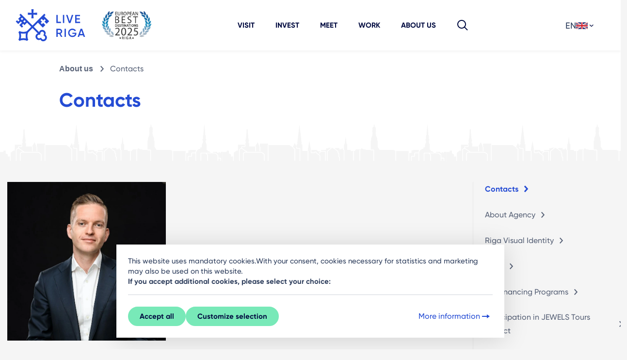

--- FILE ---
content_type: text/html; charset=UTF-8
request_url: https://www.liveriga.com/en/about-us/contacts-1
body_size: 25595
content:
<!DOCTYPE html>
<html lang="en">
<head>
    <meta charset="UTF-8">
    <title>
                    Contacts | LiveRiga            </title>
    <meta name="viewport" content="width=device-width, minimum-scale=1, initial-scale=1, user-scalable=1">
    <meta http-equiv="X-UA-Compatible" content="IE=edge">
    <meta name="format-detection" content="telephone=no">
    <meta name="facebook-domain-verification" content="akalasqsl67mlz4von6pfl2bqducyg" />

    <link rel="shortcut icon" href="/favicon.svg">
    <link rel="icon" type="image/svg+xml" href="/favicon.svg">
    <link rel="icon" type="image/png" href="/favicon.png">
    <meta name="msapplication-TileColor" content="#ffffff">
    <meta name="msapplication-TileImage" content="/images/favicons/ms-icon-144x144.png?v=2">
    <meta name="theme-color" content="#ffffff">


                        <meta name="description" content="Contacts. Riga is a great destination for everyone. Business opportunities, art galleries, museums, hiking and much more you will find in Riga!">
            
                
                        <script type="text/javascript">	var BASE_URL = "/"; var LANG = "en"; </script>
                    <style>html{font-size:62.5%;margin:0}body,html{overflow-x:hidden;padding:0;width:100%}body{-webkit-text-size-adjust:none;-ms-text-size-adjust:100%;background:#f5f5f5;color:#2c3c5b;font-family:CoreSans,Arial,sans-serif,Apple Color Emoji,Segoe UI Emoji,Segoe UI Symbol;font-size:18px;line-height:26px;margin:0 auto;min-width:320px}a{text-decoration:none}button{outline:0}input{color:#404040;display:table-cell;height:36px;line-height:36px;margin:0;padding:0 0 0 10px;vertical-align:top}ul{list-style:none}button,ul{margin:0;padding:0}img{-ms-interpolation-mode:bicubic;border:0;vertical-align:middle}figure{background:#ebebeb}figure,p{margin:0}h1,h4,h5,strong{font-family:core_sans_a_65_boldregular,Arial,sans-serif}h1,h4,h5{color:#363636;font-weight:400;line-height:1.1;margin:0;text-transform:uppercase}h1{margin:0}div{margin:0;padding:0}select::-ms-expand{display:none}.lang>ul{background:#fff}.lang .dropdown-menu>li>a{border-top:1px solid #eaeeae;display:block;line-height:1.52857143;padding:7px 10px}.dropdown_head{background-color:#fff;padding:0 10px}.collapse{display:none}.dropdown-menu{background-clip:padding-box;background-color:#ebebeb;box-shadow:0 6px 12px rgba(0,0,0,.175);display:none;float:left;font-size:14px;left:0;list-style:none;margin:0;min-width:100px;padding:0;position:absolute;text-align:left;top:100%;width:100%;z-index:1000}.dropdown-menu>li>a{clear:both;color:#333;display:block;font-weight:400;line-height:1.42857143;padding:7px 10px;white-space:nowrap}header{margin:0;padding:0;width:100%;z-index:100}.lang{display:inline-block;height:35px}.lang{background:#fff;line-height:35px;position:relative;width:100px}.lang a{color:#363636}.breadcrumb{float:left;padding:0;width:100%}.breadcrumb li{color:#353535;display:inline-block;font-size:18px;font-size:1.8rem;margin-right:5px}.breadcrumb li a{float:left;font-family:core_sans_a_65_boldregular,Arial,sans-serif;margin-right:5px;padding-right:19px;position:relative;vertical-align:top;width:100%}.breadcrumb li a{color:#898989}.breadcrumb li a:after{content:"\e60c";display:inline-block;font-size:22px;height:22px;line-height:22px;margin-left:5px;margin-top:-11px;position:absolute;right:3px;top:50%;width:14px}aside a{color:#0f96b0}.breadcrumb li a:after{speak:none;-webkit-font-smoothing:antialiased;-moz-osx-font-smoothing:grayscale;font-family:liveriga!important;font-style:normal;font-variant:normal;font-weight:400;line-height:1;text-transform:none}*,:after,:before{box-sizing:border-box}html{-ms-text-size-adjust:100%;-webkit-text-size-adjust:100%;font-family:sans-serif}body{margin:0}aside,figure,header,main,nav,section{display:block}figure{margin:0;padding:0}a{background:0 0}strong{font-weight:400}h1{font-size:2em;margin:.67em 0}img{border:0}svg:not(:root){overflow:hidden}button,input,select{-webkit-appearance:none;border-radius:0;color:inherit;font:inherit;margin:0;outline:0;padding:0}input::-ms-clear{display:none}button{overflow:visible}button,select{text-transform:none}button{-webkit-appearance:button}button::-moz-focus-inner,input::-moz-focus-inner{border:0;padding:0}input{line-height:normal}input[type=checkbox]{padding:0}@font-face{font-display:swap;font-family:CoreSans;font-style:normal;font-weight:500;src:url(/fonts/Gilroy-Medium.eot);src:url(/fonts/Gilroy-Medium.eot) format("embedded-opentype"),url(/fonts/Gilroy-Medium.woff) format("woff"),url(/fonts/Gilroy-Medium.ttf) format("truetype"),url(/fonts/Gilroy-Medium.svg) format("svg")}@font-face{font-display:swap;font-family:CoreSans;font-style:normal;font-weight:600;src:url(/fonts/Gilroy-SemiBold.eot);src:url(/fonts/Gilroy-SemiBold.eot) format("embedded-opentype"),url(/fonts/Gilroy-SemiBold.woff) format("woff"),url(/fonts/Gilroy-SemiBold.ttf) format("truetype"),url(/fonts/Gilroy-SemiBold.svg) format("svg")}@font-face{font-display:swap;font-family:CoreSans;font-style:normal;font-weight:700;src:url(/fonts/Gilroy-Bold.eot);src:url(/fonts/Gilroy-Bold.eot) format("embedded-opentype"),url(/fonts/Gilroy-Bold.woff) format("woff"),url(/fonts/Gilroy-Bold.ttf) format("truetype"),url(/fonts/Gilroy-Bold.svg) format("svg")}@font-face{font-display:swap;font-family:CoreSans;font-style:normal;font-weight:800;src:url(/fonts/Gilroy-ExtraBold.eot);src:url(/fonts/Gilroy-ExtraBold.eot) format("embedded-opentype"),url(/fonts/Gilroy-ExtraBold.woff) format("woff"),url(/fonts/Gilroy-ExtraBold.ttf) format("truetype"),url(/fonts/Gilroy-ExtraBold.svg) format("svg")}@font-face{font-display:swap;font-family:Gilroy;font-style:normal;font-weight:500;src:url(/fonts/Gilroy-Medium.eot);src:url(/fonts/Gilroy-Medium.eot) format("embedded-opentype"),url(/fonts/Gilroy-Medium.woff) format("woff"),url(/fonts/Gilroy-Medium.ttf) format("truetype"),url(/fonts/Gilroy-Medium.svg) format("svg")}@font-face{font-display:swap;font-family:Gilroy;font-style:normal;font-weight:600;src:url(/fonts/Gilroy-SemiBold.eot);src:url(/fonts/Gilroy-SemiBold.eot) format("embedded-opentype"),url(/fonts/Gilroy-SemiBold.woff) format("woff"),url(/fonts/Gilroy-SemiBold.ttf) format("truetype"),url(/fonts/Gilroy-SemiBold.svg) format("svg")}@font-face{font-display:swap;font-family:Gilroy;font-style:normal;font-weight:700;src:url(/fonts/Gilroy-Bold.eot);src:url(/fonts/Gilroy-Bold.eot) format("embedded-opentype"),url(/fonts/Gilroy-Bold.woff) format("woff"),url(/fonts/Gilroy-Bold.ttf) format("truetype"),url(/fonts/Gilroy-Bold.svg) format("svg")}@font-face{font-display:swap;font-family:Gilroy;font-style:normal;font-weight:800;src:url(/fonts/Gilroy-ExtraBold.eot);src:url(/fonts/Gilroy-ExtraBold.eot) format("embedded-opentype"),url(/fonts/Gilroy-ExtraBold.woff) format("woff"),url(/fonts/Gilroy-ExtraBold.ttf) format("truetype"),url(/fonts/Gilroy-ExtraBold.svg) format("svg")}@font-face{font-family:liveriga;font-style:normal;font-weight:400;src:url(/fonts/liveriga.eot);src:url(/fonts/liveriga.eot) format("embedded-opentype"),url(/fonts/liveriga.ttf) format("truetype"),url(/fonts/liveriga.woff) format("woff"),url(/fonts/liveriga.svg) format("svg")}.container-fluid{margin-left:auto;margin-right:auto;padding-left:15px;padding-right:15px;width:100%}.row{display:-webkit-flex;display:-ms-flexbox;display:flex;-webkit-flex-wrap:wrap;-ms-flex-wrap:wrap;flex-wrap:wrap;margin-left:-15px;margin-right:-15px}.col,.col-12,.col-lg-3,.col-lg-8,.col-lg-9,.col-md-4,.col-md-5,.col-md-7,.col-md-8{padding-left:15px;padding-right:15px;position:relative;width:100%}.col{-ms-flex-preferred-size:0;-ms-flex-positive:1;-webkit-flex-basis:0;flex-basis:0;-webkit-flex-grow:1;flex-grow:1;max-width:100%}.row-cols-1>*{-webkit-flex:0 0 100%;-ms-flex:0 0 100%;flex:0 0 100%;max-width:100%}.col-12{-webkit-flex:0 0 100%;-ms-flex:0 0 100%;flex:0 0 100%;max-width:100%}@media (min-width:576px){.row-cols-sm-2>*{-webkit-flex:0 0 50%;-ms-flex:0 0 50%;flex:0 0 50%;max-width:50%}}@media (min-width:768px){.col-md-4{-webkit-flex:0 0 33.33333333%;-ms-flex:0 0 33.33333333%;flex:0 0 33.33333333%;max-width:33.33333333%}.col-md-5{-webkit-flex:0 0 41.66666667%;-ms-flex:0 0 41.66666667%;flex:0 0 41.66666667%;max-width:41.66666667%}.col-md-7{-webkit-flex:0 0 58.33333333%;-ms-flex:0 0 58.33333333%;flex:0 0 58.33333333%;max-width:58.33333333%}.col-md-8{-webkit-flex:0 0 66.66666667%;-ms-flex:0 0 66.66666667%;flex:0 0 66.66666667%;max-width:66.66666667%}.order-md-0{-ms-flex-order:0;-webkit-order:0;order:0}.order-md-2{-ms-flex-order:2;-webkit-order:2;order:2}}@media (min-width:992px){.row-cols-lg-3>*{-webkit-flex:0 0 33.3333333333%;-ms-flex:0 0 33.3333333333%;flex:0 0 33.3333333333%;max-width:33.3333333333%}.col-lg-3{-webkit-flex:0 0 25%;-ms-flex:0 0 25%;flex:0 0 25%;max-width:25%}.col-lg-8{-webkit-flex:0 0 66.66666667%;-ms-flex:0 0 66.66666667%;flex:0 0 66.66666667%;max-width:66.66666667%}.col-lg-9{-webkit-flex:0 0 75%;-ms-flex:0 0 75%;flex:0 0 75%;max-width:75%}.offset-lg-1{margin-left:8.33333333%}}.collapse:not(.show){display:none}.custom-control-input{height:2.04375rem;left:0;opacity:0;position:absolute;width:2.4rem;z-index:-1}.card{word-wrap:break-word;background-clip:border-box;background-color:#fff;border:1px solid rgba(0,0,0,.125);border-radius:.25rem;display:-webkit-flex;display:-ms-flexbox;display:flex;-webkit-flex-direction:column;-ms-flex-direction:column;flex-direction:column;min-width:0;position:relative}.card-body{-webkit-flex:1 1 auto;-ms-flex:1 1 auto;flex:1 1 auto;min-height:1px;padding:1.25rem}.card-title{margin-bottom:.75rem}.card-header{background-color:rgba(0,0,0,.03);border-bottom:1px solid rgba(0,0,0,.125);margin-bottom:0;padding:.75rem 1.25rem}.card-header:first-child{border-radius:calc(.25rem - 1px) calc(.25rem - 1px) 0 0}.card-img-top{-ms-flex-negative:0;-webkit-flex-shrink:0;flex-shrink:0;width:100%}.card-img-top{border-top-left-radius:calc(.25rem - 1px);border-top-right-radius:calc(.25rem - 1px)}.breadcrumb{background-color:transparent;border-radius:.25rem;display:-webkit-flex;display:-ms-flexbox;display:flex;-webkit-flex-wrap:wrap;-ms-flex-wrap:wrap;flex-wrap:wrap;font-size:1rem;list-style:none;margin-bottom:1rem;padding:.75rem 1rem}.clearfix:after,.searchbox:after{display:block}.d-none{display:none!important}.d-flex{display:-webkit-flex!important;display:-ms-flexbox!important;display:flex!important}@media (min-width:992px){.d-lg-inline-block{display:inline-block!important}}.align-items-center{-ms-flex-align:center!important;-webkit-align-items:center!important;align-items:center!important}.position-absolute{position:absolute!important}.mt-2{margin-top:.5rem!important}.mt-3{margin-top:1rem!important}.mr-3{margin-right:1rem!important}.mb-3{margin-bottom:1rem!important}.mt-4{margin-top:1.5rem!important}.mb-4{margin-bottom:1.5rem!important}.pt-3{padding-top:1rem!important}@media (min-width:992px){.mt-lg-1{margin-top:.25rem!important}}@media (min-width:768px){.text-md-right{text-align:right!important}}.lr-container{margin-left:auto;margin-right:auto;max-width:1440px;padding-left:16px;padding-right:16px;width:100%}@media only screen and (min-width:480px){.lr-container{padding-left:24px;padding-right:24px}}.lr-row{margin-left:-8px;margin-right:-8px}@media only screen and (min-width:480px){.lr-row{margin-left:-12px;margin-right:-12px}}[class*=lrc-]{box-sizing:border-box;float:left;min-height:1px;padding-left:8px;padding-right:8px;position:relative;width:100%}@media only screen and (min-width:480px){[class*=lrc-]{padding-left:12px;padding-right:12px}}.lrc-xs-4{width:100%}@media only screen and (min-width:480px){.lrc-sm-offset-1{margin-left:12.5%}.lrc-sm-6{width:75%}}@media only screen and (min-width:720px){.lrc-md-4{width:50%}.lrc-md-offset-0{margin-left:0}}@media only screen and (min-width:960px){.lrc-lg-offset-1{margin-left:8.33333%}.lrc-lg-offset-2{margin-left:16.66667%}.lrc-lg-5{width:41.6666666667%}.lrc-lg-8{width:66.6666666667%}}.clearfix:after,.searchbox:after{clear:both;content:"";display:table}header.top-menu{-ms-flex-align:center;-webkit-align-items:center;align-items:center;background:#fff;box-shadow:0 2px 6px rgba(0,0,0,.06);display:-webkit-flex;display:-ms-flexbox;display:flex;-webkit-flex-wrap:nowrap;-ms-flex-wrap:nowrap;flex-wrap:nowrap;height:64px;position:fixed;top:0;width:100%;z-index:105}@media only screen and (min-width:1140px){header.top-menu{-ms-flex-pack:justify;-webkit-justify-content:space-between;justify-content:space-between}.top-position header.top-menu{min-height:104px}}header.top-menu .logo{-webkit-flex:0 0 127px;-ms-flex:0 0 127px;flex:0 0 127px;height:64px;margin-right:20px;width:127px;z-index:10}@media only screen and (min-width:1140px){.top-position header.top-menu .logo{-webkit-flex:0 0 208px;-ms-flex:0 0 208px;flex:0 0 208px;height:104px;margin-right:0;width:208px}}header.top-menu .logo a svg{height:100%;width:100%}header.top-menu nav{-webkit-flex:1;-ms-flex:1;flex:1;text-align:center}@media only screen and (min-width:1140px){header.top-menu nav{left:0;position:relative;top:0;width:100%}}header.top-menu nav>ul{display:none;list-style:none;margin:0}@media only screen and (min-width:1140px){header.top-menu nav>ul{-ms-flex-pack:center;display:-webkit-flex;display:-ms-flexbox;display:flex;-webkit-justify-content:center;justify-content:center}}header.top-menu nav>ul>li{display:inline-block;position:relative}@media only screen and (min-width:1140px){header.top-menu nav>ul>li{margin:0 -3px 0 -2px}header.top-menu nav>ul>li,header.top-menu nav>ul>li a{display:-webkit-inline-flex;display:-ms-inline-flexbox;display:inline-flex}header.top-menu nav>ul>li a{-ms-flex-align:center;-webkit-align-items:center;align-items:center;color:#000b40;font-size:15px;font-weight:700;height:100%;line-height:16px;margin:0;min-height:64px;padding:0 24px;text-rendering:optimizeLegibility;text-transform:uppercase}.top-position header.top-menu nav>ul>li a{line-height:16px;min-height:104px}}header.top-menu nav ul.mobile-footer-menu{display:none}@media only screen and (min-width:1140px){header.top-menu nav ul.mobile-footer-other{display:none}}@media only screen and (max-width:1139px){header.top-menu .side{position:absolute;right:0;top:0}}@media only screen and (min-width:1140px){header.top-menu .side{-ms-flex-align:center;-webkit-flex:0 0 124px;-ms-flex:0 0 124px;flex:0 0 124px;margin-left:16px;position:relative;right:0}.top-position header.top-menu .side,header.top-menu .side{-webkit-align-items:center;align-items:center;display:-webkit-flex;display:-ms-flexbox;display:flex;height:100%}.top-position header.top-menu .side{-ms-flex-align:center}}header.top-menu .side .menu-button,header.top-menu .side .search-button{color:#152649;display:inline-block;font-size:24px;height:64px;line-height:64px;text-align:center;width:64px}@media only screen and (min-width:1140px){header.top-menu .side .menu-button,header.top-menu .side .search-button{display:none;height:48px;line-height:48px;width:48px}}header.top-menu .side .lang{display:inline-block;height:48px;line-height:48px;margin-right:24px;position:relative;top:-5px}@media only screen and (max-width:1139px){header.top-menu .side .lang{display:none}}header.top-menu .side .lang .dropdown_head{position:relative;top:0}@media only screen and (min-width:1140px){header.top-menu .side .menu-button{display:none}header.top-menu .side .search-button{margin-right:16px}}@media only screen and (max-width:1139px){.search-lg{display:none!important}}div.mobile-lang{background:#edf0f5;display:none;margin:16px 0 24px;min-height:48px;padding-left:16px;padding-right:16px;position:relative;width:100%}@media only screen and (min-width:1140px){div.mobile-lang{display:none}}div.mobile-lang select{-webkit-appearance:none;-moz-appearance:none;appearance:none;background:#fff;border:none;color:#737d92;height:48px;line-height:48px;padding-left:48px;width:100%}.searchbox{background:#78e9b8;color:#000b40;padding:40px 0}.searchbox .search-close,.searchbox .search-results{display:none}.searchbox .search-text{font-size:24px;position:relative}@media only screen and (min-width:720px){.searchbox .search-text{font-size:32px;line-height:26px;min-height:72px}.searchbox .search-text span{position:absolute;top:50%;-webkit-transform:translateY(-50%);transform:translateY(-50%)}}.searchbox .search-form .search-field{display:inline-block;position:relative;width:100%}@media only screen and (min-width:720px){.searchbox .search-form .search-field{margin-top:0}}.searchbox .search-form input{background:0 0;border:3px solid #2c3c5b!important;box-sizing:border-box;color:#000;font-size:24px;font-weight:400;height:87px;line-height:26px;padding-left:36px;padding-right:48px;position:relative;width:100%}.searchbox .search-form input ::-webkit-input-placeholder{color:#000;font-weight:400}.searchbox .search-form input ::-moz-placeholder{color:#000;font-weight:400}.searchbox .search-form input :-ms-input-placeholder{color:#000;font-weight:400}.searchbox .search-form input ::-ms-input-placeholder{color:#000;font-weight:400}.searchbox.hidden{display:none}ol.breadcrumb{display:-webkit-flex;display:-ms-flexbox;display:flex;margin-bottom:24px;margin-top:20px;padding-left:0}ol.breadcrumb li{color:#586277;font-size:16px;line-height:20px;margin-right:11px;padding-left:0}ol.breadcrumb li a{color:#586277;font-size:16px;font-weight:700;line-height:20px}ol.breadcrumb li a:after{color:#586277;content:"";font-size:24px}body{-moz-osx-font-smoothing:grayscale;-webkit-font-smoothing:antialiased;font-smoothing:antialiased;font-family:CoreSans,Arial,sans-serif,Apple Color Emoji,Segoe UI Emoji,Segoe UI Symbol}body.top-position{padding-top:64px}@media only screen and (min-width:1140px){body.top-position{padding-top:104px}}strong{font-family:CoreSans,Arial,sans-serif,Apple Color Emoji,Segoe UI Emoji,Segoe UI Symbol;font-weight:700}a,aside a{color:#254cd4}a:visited,aside a:visited{color:#bd3f82}aside a{color:#254cd4}aside a:visited{color:#bd3f82}h1,h4,h5{color:#000b40;font-family:Gilroy,CoreSans,Arial,sans-serif,Apple Color Emoji,Segoe UI Emoji,Segoe UI Symbol;font-weight:700;text-transform:none}h1{font-size:40px;font-size:48px;line-height:50px;line-height:56px}h4{font-size:24px;line-height:30px}h5{font-size:21px;line-height:26px}:root{--swiper-theme-color:#007aff}.container-fluid{max-width:1440px}aside.side-menu nav{display:none}@media (min-width:768px){aside.side-menu nav{display:block}}aside.side-menu nav ul{border-left:1px solid #e6e6e6;margin:40px 0;padding:0}aside.side-menu nav ul li.active a{color:#254cd4;font-weight:700}aside.side-menu nav ul li a{color:#586277;display:inline-block;font-size:16px;margin-bottom:24px;margin-left:24px;position:relative}aside.side-menu nav ul li a:after{content:"";display:inline-block;font-family:liveriga;font-size:150%;height:1em;line-height:1;position:absolute;right:-1.16em;top:50%;-webkit-transform:translateY(-50%);transform:translateY(-50%);width:1em}aside.side-menu .dropdown-menu-head{background-color:#fff;background-image:url("/compiled-css/main.css");background-position:center right 16px;background-repeat:no-repeat;box-shadow:0 4px 4px rgba(0,0,0,.25);color:#586277;font-size:16px;font-weight:700;height:56px;line-height:26px;margin-top:40px;overflow:hidden;padding:16px 56px 16px 16px;text-overflow:ellipsis;white-space:nowrap}aside.side-menu .dropdown{max-width:100%;position:relative}@media (min-width:768px){aside.side-menu .dropdown{display:none}}aside.side-menu .dropdown .dropdown-item{-ms-flex-item-align:center;-ms-flex-align:center;-webkit-align-items:center;align-items:center;-webkit-align-self:center;align-self:center;background:#fff;border-bottom:1px solid #d0d4db;color:#586277;display:-webkit-flex;display:-ms-flexbox;display:flex;font-size:16px;line-height:26px;padding:15px 15px 15px 16px;position:relative}aside.side-menu .dropdown .dropdown-item svg{margin-left:4px}aside.side-menu .dropdown .dropdown-item svg path{fill:#586277}.accordion-list .card{background:0 0}.accordion-list .card-header{background:#fff;border-radius:4px;box-shadow:0 4px 8px rgba(0,0,0,.1);color:#000b40;font-family:Gilroy,CoreSans,Arial,sans-serif,Apple Color Emoji,Segoe UI Emoji,Segoe UI Symbol;font-weight:700;margin-bottom:8px;padding:0;text-transform:none}.accordion-list .accordion-header{-ms-flex-align:center;-ms-flex-pack:justify;-webkit-align-items:center;align-items:center;color:#000b40;display:-webkit-flex;display:-ms-flexbox;display:flex;font-size:18px;font-weight:700;height:80px;-webkit-justify-content:space-between;justify-content:space-between;line-height:22px;padding:0 16px 0 24px;width:100%}.accordion-list .accordion-header .accordion-btn{background:#78e9b8;border-color:#78e9b8}.accordion-list .accordion-header .accordion-btn svg{display:block}.accordion-list .accordion-header .accordion-btn svg.for-collapsed{display:none}.accordion-list .accordion-btn{background:0 0;border:2px solid #d0d4db;border-radius:50%;box-shadow:none;box-sizing:border-box;height:48px;outline:0;padding:11px 10px;text-align:center;width:48px}.accordion-list .accordion-btn svg{height:24px;width:24px}.accordion-list .accordion-header.collapsed .accordion-btn svg{display:none}.accordion-list .accordion-header.collapsed .accordion-btn svg.for-collapsed{display:block}.contacts-sub{border-bottom:1px solid #d0d4db;color:#000b40;color:#2c3c5b;font-family:Gilroy,CoreSans,Arial,sans-serif,Apple Color Emoji,Segoe UI Emoji,Segoe UI Symbol;font-size:24px;font-weight:700;line-height:32px;margin-bottom:16px;margin-top:32px;padding-bottom:16px;text-transform:none}.card.card-contact-person{margin-bottom:32px}.card.card-contact-person figure{background-color:#fff;background-position:50%;background-repeat:no-repeat;background-size:cover;margin:0 0 24px;padding-top:100%;position:relative}.card.card-contact-person .card-body{padding:0}.card.card-contact-person .card-title{color:#000b40;color:#2c3c5b;font-family:Gilroy,CoreSans,Arial,sans-serif,Apple Color Emoji,Segoe UI Emoji,Segoe UI Symbol;font-family:Arial,sans-serif;font-size:18px;font-weight:700;line-height:40px;text-transform:none}.card.card-contact-person .card-text{color:#2c3c5b;font-size:16px;font-weight:400;line-height:18px;margin-bottom:24px}.card.card-contact-person ul li{-ms-flex-align:center;-webkit-align-items:center;align-items:center;display:-webkit-flex;display:-ms-flexbox;display:flex;margin-bottom:8px}.card.card-contact-person ul li svg{margin-right:16px}.card.card-contact-person ul li a{color:#737d92;font-size:16px;line-height:18px}@media (min-width:992px){.card.card-contact-person.card-contact-person-main{-ms-flex-align:end;-webkit-align-items:flex-end;align-items:flex-end;-webkit-flex-flow:row;-ms-flex-flow:row;flex-flow:row}}.card.card-contact-person.card-contact-person-main figure{background-position:50%;-webkit-flex:0 0 327px;-ms-flex:0 0 327px;flex:0 0 327px;max-width:100%;padding-top:327px;position:relative;width:327px}@media (min-width:992px){.card.card-contact-person.card-contact-person-main figure{margin-bottom:0;margin-right:30px}}.m-content:after{content:attr(data-n) "@" attr(data-d)}header.head-simple{background:#fff url(/images/invest/siluets.svg) repeat-x 0 100%;background-size:auto 56px;padding-bottom:56px}@media (min-width:992px){header.head-simple{background-size:auto 80px;padding-bottom:80px}}header.head-simple .head-title{color:#254cd4;font-family:Gilroy,CoreSans,Arial,sans-serif,Apple Color Emoji,Segoe UI Emoji,Segoe UI Symbol;font-size:36px;font-weight:700;line-height:44px;margin-bottom:12px;margin-top:24px;text-transform:none}@media (min-width:992px){header.head-simple .head-title{font-size:40px;line-height:48px;margin-bottom:24px;margin-top:30px}}.card{border:none;border-radius:0}@media (min-width:768px){.cookies-container .text-md-right{text-align:right}}.cookies-container .cookies-head strong{font-weight:700}.cookies-container .cookies-action-secondary{padding:0 16px 16px;width:100%}@media only screen and (min-width:992px){.cookies-container .cookies-action-secondary{padding:0 0 16px}}.cookies-container .custom-control-input{margin-right:16px}.primary-text-button{-ms-flex-align:center;-webkit-align-items:center;align-items:center;color:#254cd4;display:-webkit-inline-flex;display:-ms-inline-flexbox;display:inline-flex;font-size:1.6rem;font-weight:500;gap:2px;line-height:2rem;padding:6px 2px}.primary-text-button:visited{color:#254cd4}.primary-button{-ms-flex-pack:center;-ms-flex-align:center;-webkit-align-items:center;align-items:center;background-color:#78e9b8;border:2px solid #78e9b8;border-radius:36px;color:#000b40;display:-webkit-inline-flex;display:-ms-inline-flexbox;display:inline-flex;font-size:15px;font-weight:700;gap:2px;-webkit-justify-content:center;justify-content:center;line-height:16px;padding:8px 16px}.primary-button:visited{color:#000b40}.primary-button.normal-button{padding:10px 22px}body{color:#2c3c5b;font-family:CoreSans,Arial,sans-serif;font-size:18px;line-height:28px}body strong{font-weight:700}:focus{outline:0}.spacer-gap-8{gap:8px}.spacer-left-28{left:28px}.spacer-right-28{right:28px}.image-size-16 svg{height:16px;-o-object-fit:contain;object-fit:contain;width:16px}.color-cool-gray-500{color:#2c3c5b!important}.inherit-color-fill svg path{fill:currentColor}@media screen and (max-width:767px){.breadcrumb li{font-size:14px;font-size:1.4rem;line-height:2}.breadcrumb li a:after{font-size:14px}.breadcrumb{margin:0 0 30px}}@media screen and (min-width:768px){.breadcrumb{margin:0 0 35px}}@media screen and (max-width:960px){.dropdown>ul>li{display:inline-block;min-width:117px}.lang{display:table}.lang,.lang>ul{background:0 0;width:100%}.lang>ul{box-shadow:none;display:table!important;float:none;position:relative;top:auto}.lang ul a{background:#fff}.lang .dropdown-menu>li>a{border:0}.lang ul li{margin-bottom:10px;margin-right:10px}.dropdown_head{display:none}}</style>
                    <link rel="canonical" href="https://www.liveriga.com/en/11192-contacts-1">
            
                        <link rel="preload" as="style" href="/compiled-css/normalize.css?v=1723537610" onload="this.onload=null; this.rel='stylesheet'" >
            <noscript><link rel="stylesheet" href="/compiled-css/normalize.css?v=1723537610" ></noscript>
                    <link rel="preload" as="style" href="/compiled-css/_fonts.css?v=1723537610" onload="this.onload=null; this.rel='stylesheet'" >
            <noscript><link rel="stylesheet" href="/compiled-css/_fonts.css?v=1723537610" ></noscript>
                    <link rel="preload" as="style" href="/compiled-css/_style.css?v=1724064326" onload="this.onload=null; this.rel='stylesheet'" >
            <noscript><link rel="stylesheet" href="/compiled-css/_style.css?v=1724064326" ></noscript>
                    <link rel="preload" as="style" href="/compiled-css/_1800.css?v=1723537610" onload="this.onload=null; this.rel='stylesheet'" media="screen and (min-width: 1800px)">
            <noscript><link rel="stylesheet" href="/compiled-css/_1800.css?v=1723537610" media="screen and (min-width: 1800px)"></noscript>
                    <link rel="preload" as="style" href="/compiled-css/_1201.css?v=1723537610" onload="this.onload=null; this.rel='stylesheet'" media="only screen and (min-width: 1201px)">
            <noscript><link rel="stylesheet" href="/compiled-css/_1201.css?v=1723537610" media="only screen and (min-width: 1201px)"></noscript>
                    <link rel="preload" as="style" href="/compiled-css/_1200.css?v=1723537610" onload="this.onload=null; this.rel='stylesheet'" media="screen and (max-width: 1200px)">
            <noscript><link rel="stylesheet" href="/compiled-css/_1200.css?v=1723537610" media="screen and (max-width: 1200px)"></noscript>
                    <link rel="preload" as="style" href="/compiled-css/_961_1200.css?v=1723537610" onload="this.onload=null; this.rel='stylesheet'" media="(min-width: 961px) and (max-width: 1200px)">
            <noscript><link rel="stylesheet" href="/compiled-css/_961_1200.css?v=1723537610" media="(min-width: 961px) and (max-width: 1200px)"></noscript>
                    <link rel="preload" as="style" href="/compiled-css/_961.css?v=1723537610" onload="this.onload=null; this.rel='stylesheet'" media="screen and (min-width: 961px)">
            <noscript><link rel="stylesheet" href="/compiled-css/_961.css?v=1723537610" media="screen and (min-width: 961px)"></noscript>
                    <link rel="preload" as="style" href="/compiled-css/_960.css?v=1723537610" onload="this.onload=null; this.rel='stylesheet'" media="screen and (max-width: 960px)">
            <noscript><link rel="stylesheet" href="/compiled-css/_960.css?v=1723537610" media="screen and (max-width: 960px)"></noscript>
                    <link rel="preload" as="style" href="/compiled-css/_769.css?v=1723537610" onload="this.onload=null; this.rel='stylesheet'" media="screen and (min-width: 768px)">
            <noscript><link rel="stylesheet" href="/compiled-css/_769.css?v=1723537610" media="screen and (min-width: 768px)"></noscript>
                    <link rel="preload" as="style" href="/compiled-css/_768_960.css?v=1723537610" onload="this.onload=null; this.rel='stylesheet'" media="(min-width: 768px) and (max-width: 960px)">
            <noscript><link rel="stylesheet" href="/compiled-css/_768_960.css?v=1723537610" media="(min-width: 768px) and (max-width: 960px)"></noscript>
                    <link rel="preload" as="style" href="/compiled-css/_768.css?v=1723537610" onload="this.onload=null; this.rel='stylesheet'" media="screen and (max-width: 767px)">
            <noscript><link rel="stylesheet" href="/compiled-css/_768.css?v=1723537610" media="screen and (max-width: 767px)"></noscript>
                    <link rel="preload" as="style" href="/compiled-css/_480_767.css?v=1723537610" onload="this.onload=null; this.rel='stylesheet'" media="(min-width: 480px) and (max-width: 767px)">
            <noscript><link rel="stylesheet" href="/compiled-css/_480_767.css?v=1723537610" media="(min-width: 480px) and (max-width: 767px)"></noscript>
                    <link rel="preload" as="style" href="/compiled-css/_479.css?v=1723537610" onload="this.onload=null; this.rel='stylesheet'" media="only screen and (max-width: 479px)">
            <noscript><link rel="stylesheet" href="/compiled-css/_479.css?v=1723537610" media="only screen and (max-width: 479px)"></noscript>
                    <link rel="preload" as="style" href="/compiled-css/_print.css?v=1723537610" onload="this.onload=null; this.rel='stylesheet'" media="print">
            <noscript><link rel="stylesheet" href="/compiled-css/_print.css?v=1723537610" media="print"></noscript>
                    <link rel="preload" as="style" href="/compiled-css/main.css?v=1742557091" onload="this.onload=null; this.rel='stylesheet'" >
            <noscript><link rel="stylesheet" href="/compiled-css/main.css?v=1742557091" ></noscript>
            
    <!--[if IE 8]>
    <link rel="stylesheet" href="/css/ie8.css"><![endif]-->

    
    <meta property="og:url" content="/lv/11192-kontakti">
    <meta property="og:title" content="Contacts">
        <meta itemprop="name" content="Contacts">
        <meta name="dr:say:title" content="Contacts">

    <script>
        //image fades in when loaded
        function imgLoaded(img) {
            var imgWrapper = img.parentNode;
            imgWrapper.className += imgWrapper.className ? ' loaded' : 'loaded';
        };
    </script>
    <noscript>
        <style>
            .img_wrapper img {
                opacity: 1;
            }
        </style>
    </noscript>

                
            <script>
                // https://developers.google.com/tag-platform/security/guides/consent?consentmode=basic
                window.dataLayer = window.dataLayer || [];
                function gtag() { dataLayer.push(arguments); }
                gtag('consent', 'default', {
                    'ad_user_data': 'denied',
                    'ad_personalization': 'denied',
                    'ad_storage': 'denied',
                    'analytics_storage': 'denied',
                    'wait_for_update': 500,
                });
                dataLayer.push({'gtm.start': new Date().getTime(), 'event': 'gtm.js'});
            </script>
        
    
    </head>
<body  class="objects contacts id-11192 top-position ">




<header class="top-menu">

    <div class="logo">
                <a href="/en/"><svg width="452" height="260" viewBox="0 0 452 260" fill="none" xmlns="http://www.w3.org/2000/svg">
<path d="M263.387 111.914H280.355V118.476H256.556V76.7495H263.387V111.914Z" fill="#254CD4"/>
<path d="M297.138 76.7495H290.307V118.476H297.138V76.7495Z" fill="#254CD4"/>
<path d="M321.184 118.476L306.719 76.7495H314.23L325.295 110.18L336.422 76.7495H343.87L329.406 118.476H321.184Z" fill="#254CD4"/>
<path d="M360.406 111.914H378.858V118.476H353.575V76.7495H378.549V83.3119H360.406V94.1459H377.065V100.646H360.406V111.914Z" fill="#254CD4"/>
<path d="M280.293 190.012L271.485 174.813H263.387V190.012H256.556V148.285H273.215C276.955 148.285 280.108 149.585 282.673 152.216C285.3 154.786 286.598 157.943 286.598 161.688C286.598 166.982 283.26 171.811 278.315 173.792L287.773 190.012H280.293ZM263.387 154.724V168.684H273.215C276.863 168.684 279.768 165.589 279.768 161.719C279.768 157.85 276.863 154.755 273.215 154.755H263.387V154.724Z" fill="#254CD4"/>
<path d="M305.638 148.285H298.807V190.012H305.638V148.285Z" fill="#254CD4"/>
<path d="M360.035 168.437V171.284C360.035 177.011 358.119 181.716 354.379 185.338C350.639 188.959 345.694 190.755 339.605 190.755C333.176 190.755 327.891 188.681 323.657 184.502C319.484 180.323 317.413 175.216 317.413 169.118C317.413 163.112 319.484 157.974 323.657 153.795C327.891 149.554 333.053 147.48 339.265 147.48C347.054 147.48 353.854 151.35 357.408 157.386L351.505 160.791C349.31 156.798 344.674 154.167 339.234 154.167C334.876 154.167 331.26 155.591 328.447 158.469C325.666 161.317 324.213 164.908 324.213 169.211C324.213 173.513 325.635 177.073 328.447 179.89C331.291 182.676 335.062 184.131 339.636 184.131C347.023 184.131 351.845 180.385 353.081 174.597H339.142V168.468H360.035V168.437Z" fill="#254CD4"/>
<path d="M397.186 190.012L394.281 181.592H376.54L373.634 190.012H366.186L381.299 148.285H389.521L404.573 190.012H397.186ZM378.796 175.154H391.994L385.379 156.333L378.796 175.154Z" fill="#254CD4"/>
<path d="M199.006 179.58C201.015 176.64 202.066 170.851 200.984 166.92C198.265 157.169 188.189 151.938 178.329 154.724C173.044 156.241 169.119 160.234 167.45 165.651L139.973 138.132L161.423 116.65L186.674 141.94L199.717 128.877L188.745 117.888L182.44 124.667L175.918 118.136L182.656 111.821L175.486 104.639L174.466 103.618L180.987 97.0865L189.178 105.289L195.483 98.5413L202.004 105.073L195.236 111.356L206.208 122.345L219.251 109.283L193.999 83.9927L200.737 77.2447L194.308 70.7752L133.513 131.694L72.625 70.7133L66.0726 77.2447L72.8414 84.0237L66.3199 90.5551L59.7984 97.0865L66.8762 104.175L60.3547 110.706L53.8332 104.175L47.2808 110.706L53.8023 117.238L60.3238 123.769L66.8762 117.238L73.3977 110.706L78.8374 116.154L72.3159 122.686L65.7944 129.217L72.3159 135.749L78.8374 142.28L85.359 135.749L78.8065 129.217L85.3281 122.686L92.4059 129.774L98.9274 123.243L105.449 116.712L126.961 138.256L105.603 159.645L105.573 159.615C102.822 162.369 94.9403 164.289 86.4098 164.289C77.8793 164.289 69.9979 162.369 67.2471 159.615L60.7565 166.115C63.5073 168.87 65.4235 176.763 65.4235 185.307C65.4235 193.85 63.5073 201.744 60.7565 204.499L67.2471 210.999C69.9979 208.244 77.8793 206.325 86.4098 206.325C94.9403 206.325 102.822 208.244 105.573 210.999L112.063 204.499C109.312 201.744 107.396 193.881 107.396 185.307C107.396 176.763 109.312 168.87 112.063 166.115L112.032 166.084L133.389 144.694L160.866 172.213C155.488 173.885 151.501 177.785 149.987 183.109C147.174 193.014 152.429 203.075 162.164 205.799C166.09 206.882 171.869 205.83 174.806 203.818C176.042 207.099 179.905 210.968 183.645 212.051C188.436 213.413 193.443 212.825 197.801 210.38C199.439 209.451 200.923 208.337 202.19 207.006C203.519 205.737 204.631 204.251 205.559 202.61C207.97 198.246 208.557 193.231 207.228 188.433C206.146 184.657 202.252 180.818 199.006 179.58ZM79.3629 90.5551L85.8844 97.0865L79.3629 103.618L72.8414 97.0865L79.3629 90.5551ZM92.4059 116.681L85.8844 110.149L92.4059 103.618L98.9274 110.149L92.4059 116.681ZM86.4407 197.1C84.1227 197.1 78.7447 197.255 73.2432 198.493C74.4795 192.983 74.634 187.628 74.634 185.276C74.634 182.954 74.4795 177.568 73.2432 172.058C78.7447 173.296 84.0917 173.451 86.4407 173.451C88.7588 173.451 94.1367 173.296 99.6383 172.058C98.402 177.568 98.2474 182.923 98.2474 185.276C98.2474 187.597 98.402 192.983 99.6383 198.493C94.1367 197.255 88.7588 197.1 86.4407 197.1ZM195.73 200.536C193.567 202.858 190.29 204.065 187.076 203.477C184.912 203.075 183.027 202.022 181.605 200.382C180.307 198.865 177.711 194.407 177.711 194.345L177.556 194.067C177.556 194.067 173.94 196.265 170.695 197.317C168.686 197.967 166.491 197.874 164.452 197.069C160.217 195.429 157.714 190.817 158.61 186.359C159.383 182.552 162.319 179.611 166.121 178.837C167.542 178.559 173.26 178.404 173.322 178.404H173.662V178.063C173.662 178.001 173.817 172.306 174.095 170.851C174.837 167.044 177.804 164.103 181.605 163.329C186.056 162.431 190.661 164.97 192.299 169.179C193.103 171.222 193.196 173.389 192.547 175.432C191.527 178.682 189.301 182.304 189.301 182.304L189.579 182.459C189.61 182.49 194.092 185.059 195.606 186.359C197.245 187.783 198.326 189.671 198.697 191.838C199.254 195.088 198.048 198.37 195.73 200.536Z" fill="#254CD4"/>
<path d="M127.733 94.5173H139.293L137.964 75.3874L157.096 76.6875V65.1105L137.964 66.4416L139.293 47.2808H127.733L129.031 66.4416L109.931 65.1105V76.6875L129.031 75.3874L127.733 94.5173Z" fill="#254CD4"/>
</svg>
</a>
    </div>

    <div>
        <img src="/images/eu-best-destinations-2025.png" width="106" height="64" alt="European best destinations 2025 - Riga" id="eu-best-destinations">
    </div>

    <style>

    body:not(.top-position) #eu-best-destinations {
        height: 40px;
        width: auto;
    }

    @media (max-width: 1139px) {
        #eu-best-destinations {
            height: 40px;
            width: auto;
        }
    }
    </style>

    <nav class="lr-menu">
                <div class="mobile-lang">
            <div class="position-absolute spacer-left-28" style="top: 50%; transform: translateY(-50%);">
                                    <?xml version="1.0" encoding="utf-8"?>
<!-- Generator: Adobe Illustrator 18.0.0, SVG Export Plug-In . SVG Version: 6.00 Build 0)  -->
<!DOCTYPE svg PUBLIC "-//W3C//DTD SVG 1.1//EN" "http://www.w3.org/Graphics/SVG/1.1/DTD/svg11.dtd">
<svg version="1.1" id="Layer_1" xmlns="http://www.w3.org/2000/svg" xmlns:xlink="http://www.w3.org/1999/xlink" x="0px" y="0px"
	 viewBox="0 0 24 14" enable-background="new 0 0 24 14" width="24" height="14" xml:space="preserve">
<g>
	<path fill="#273476" d="M0,0v14h24V0H0z"/>
	<polygon fill="#FFFFFF" points="21.2,0 0,12.4 0,14 2.7,14 24,1.6 24,0 	"/>
	<polygon fill="#D0202D" points="23.9,0 15.5,4.9 15.9,5.7 24,1 24,0 	"/>
	<polygon fill="#D0202D" points="0,14 0.1,14 9.8,8.3 9.4,7.5 0,13 	"/>
	<polygon fill="#FFFFFF" points="2.8,0 24,12.4 24,14 21.3,14 0,1.6 0,0 	"/>
	<polygon fill="#D0202D" points="0.1,0 8.5,4.9 8.1,5.7 0,1 0,0 	"/>
	<polygon fill="#D0202D" points="24,14 23.9,14 14.2,8.3 14.6,7.5 24,13 	"/>
	<rect x="10" y="0" fill="#FFFFFF" width="4" height="14"/>
	<rect y="4.7" fill="#FFFFFF" width="24" height="4.7"/>
	<rect x="10.8" y="0" fill="#D0202D" width="2.4" height="14"/>
	<rect y="5.6" fill="#D0202D" width="24" height="2.8"/>
</g>
</svg>

                            </div>

            <select onchange="window.location = this.options[this.selectedIndex].value;" id="">
                                    <option value="/lv/11192-kontakti/" >LV</option>
                                    <option value="/en/11192-contacts-1/"  selected >EN</option>
                            </select>

            <div class="position-absolute spacer-right-28 image-size-16" style="top: 50%; transform: translateY(-50%);">
                <svg width="24" height="24" viewBox="0 0 24 24" fill="none" xmlns="http://www.w3.org/2000/svg">
<path fill-rule="evenodd" clip-rule="evenodd" d="M5.37305 9.7615L6.71839 8.28162L11.5457 12.6701L16.373 8.28162L17.7184 9.7615L11.5457 15.373L5.37305 9.7615Z" fill="#000B40"/>
</svg>

            </div>
        </div>
        
                    <ul>
                                    <li data-id="-1" class=" ">
                        <a  onclick="return m.openSub('.sub--1')"                            href="/en/visit">Visit</a>
                    </li>
                                    <li data-id="11104" class=" ">
                        <a  onclick="return m.openSub('.sub-11104')"                            href="/en/invest">Invest</a>
                    </li>
                                    <li data-id="11107" class=" ">
                        <a  onclick="return m.openSub('.sub-11107')"                            href="/en/meet">Meet</a>
                    </li>
                                    <li data-id="12213" class=" ">
                        <a  onclick="return m.openSub('.sub-12213')"                            href="/en/work-in-riga">Work</a>
                    </li>
                                    <li data-id="11190" class=" active">
                        <a  onclick="return m.openSub('.sub-11190')"                            href="/en/about-us">About us</a>
                    </li>
                                                    <li class="search-lg"><a href="#" role="button" class="search-button"><svg width="24" height="24" viewBox="0 0 24 24" fill="none" xmlns="http://www.w3.org/2000/svg">
<path fill-rule="evenodd" clip-rule="evenodd" d="M5.05025 14.9497C7.78392 17.6834 12.2161 17.6834 14.9497 14.9497C17.6834 12.2161 17.6834 7.78392 14.9497 5.05025C12.2161 2.31658 7.78392 2.31658 5.05025 5.05025C2.31658 7.78392 2.31658 12.2161 5.05025 14.9497ZM3.63604 16.364C7.15076 19.8787 12.8492 19.8787 16.364 16.364C19.8787 12.8492 19.8787 7.15076 16.364 3.63604C12.8492 0.12132 7.15076 0.12132 3.63604 3.63604C0.12132 7.15076 0.12132 12.8492 3.63604 16.364Z" fill="#000B40"/>
<path d="M15.6567 14.2427L22.7278 21.3137L21.3136 22.7279L14.2425 15.6569L15.6567 14.2427Z" fill="#000B40"/>
</svg>
</a></li>
                
                <div class="clearfix"></div>
            </ul>
                            <ul class="mobile-footer-menu">
                                    <li data-id="11190" class=" active">
                        <a href="/en/11190-about-us">About us</a>
                    </li>
                                    <li data-id="11192" class=" ">
                        <a href="/en/11192-contacts-1">Contacts</a>
                    </li>
                                    <li data-id="9949" class=" ">
                        <a href="/en/9949-cookies-policy">Cookies policy</a>
                    </li>
                                    <li data-id="7487" class=" ">
                        <a href="/en/7487-informacija-gidiem">Information for tour guides</a>
                    </li>
                
                            </ul>
        
        <ul class="mobile-footer-other">
            <li class="title">
                Citas saites            </li>

                                                                        <li data-id="-1" class=" ">
                        <a target="_blank" href="/en/-1-visit">Visit</a></li>
                                                                                <li data-id="11104" class=" ">
                        <a target="_blank" href="/en/11104-invest">Invest in Riga, Latvia</a></li>
                                    
            
            <li><a target="_blank" href="https://www.meetriga.com/en">Meet in Riga</a></li>
        </ul>
    </nav>

    <aside class="side">

                <a href="#" role="button" class="search-button"><svg width="24" height="24" viewBox="0 0 24 24" fill="none" xmlns="http://www.w3.org/2000/svg">
<path fill-rule="evenodd" clip-rule="evenodd" d="M5.05025 14.9497C7.78392 17.6834 12.2161 17.6834 14.9497 14.9497C17.6834 12.2161 17.6834 7.78392 14.9497 5.05025C12.2161 2.31658 7.78392 2.31658 5.05025 5.05025C2.31658 7.78392 2.31658 12.2161 5.05025 14.9497ZM3.63604 16.364C7.15076 19.8787 12.8492 19.8787 16.364 16.364C19.8787 12.8492 19.8787 7.15076 16.364 3.63604C12.8492 0.12132 7.15076 0.12132 3.63604 3.63604C0.12132 7.15076 0.12132 12.8492 3.63604 16.364Z" fill="#000B40"/>
<path d="M15.6567 14.2427L22.7278 21.3137L21.3136 22.7279L14.2425 15.6569L15.6567 14.2427Z" fill="#000B40"/>
</svg>
</a>
        <a href="#" role="button" onclick=" return m.toggleMenu()" class="menu-button">
            <svg width="24" height="24" viewBox="0 0 24 24" fill="none" xmlns="http://www.w3.org/2000/svg">
<path fill-rule="evenodd" clip-rule="evenodd" d="M24 6H0V4H24V6Z" fill="#000B40"/>
<path fill-rule="evenodd" clip-rule="evenodd" d="M24 13H0V11H24V13Z" fill="#000B40"/>
<path fill-rule="evenodd" clip-rule="evenodd" d="M24 20H0V18H24V20Z" fill="#000B40"/>
</svg>

        </a>

                    <div style="top:0;" class="lang dropdown mt-lg-1">
                <div data-toggle="dropdown" class="dropdown_head d-flex spacer-gap-8 align-items-center">
                    <div class="d-flex spacer-gap-8 align-items-center">
                        EN

                                                    <?xml version="1.0" encoding="utf-8"?>
<!-- Generator: Adobe Illustrator 18.0.0, SVG Export Plug-In . SVG Version: 6.00 Build 0)  -->
<!DOCTYPE svg PUBLIC "-//W3C//DTD SVG 1.1//EN" "http://www.w3.org/Graphics/SVG/1.1/DTD/svg11.dtd">
<svg version="1.1" id="Layer_1" xmlns="http://www.w3.org/2000/svg" xmlns:xlink="http://www.w3.org/1999/xlink" x="0px" y="0px"
	 viewBox="0 0 24 14" enable-background="new 0 0 24 14" width="24" height="14" xml:space="preserve">
<g>
	<path fill="#273476" d="M0,0v14h24V0H0z"/>
	<polygon fill="#FFFFFF" points="21.2,0 0,12.4 0,14 2.7,14 24,1.6 24,0 	"/>
	<polygon fill="#D0202D" points="23.9,0 15.5,4.9 15.9,5.7 24,1 24,0 	"/>
	<polygon fill="#D0202D" points="0,14 0.1,14 9.8,8.3 9.4,7.5 0,13 	"/>
	<polygon fill="#FFFFFF" points="2.8,0 24,12.4 24,14 21.3,14 0,1.6 0,0 	"/>
	<polygon fill="#D0202D" points="0.1,0 8.5,4.9 8.1,5.7 0,1 0,0 	"/>
	<polygon fill="#D0202D" points="24,14 23.9,14 14.2,8.3 14.6,7.5 24,13 	"/>
	<rect x="10" y="0" fill="#FFFFFF" width="4" height="14"/>
	<rect y="4.7" fill="#FFFFFF" width="24" height="4.7"/>
	<rect x="10.8" y="0" fill="#D0202D" width="2.4" height="14"/>
	<rect y="5.6" fill="#D0202D" width="24" height="2.8"/>
</g>
</svg>

                                            </div>
                    <div class="image-size-16 d-flex">
                        <svg width="24" height="24" viewBox="0 0 24 24" fill="none" xmlns="http://www.w3.org/2000/svg">
<path fill-rule="evenodd" clip-rule="evenodd" d="M5.37305 9.7615L6.71839 8.28162L11.5457 12.6701L16.373 8.28162L17.7184 9.7615L11.5457 15.373L5.37305 9.7615Z" fill="#000B40"/>
</svg>

                    </div>
                </div>
                <ul class="dropdown-menu" role="menu">
                                                                        <li>
                                <a href="/lv/11192-kontakti/" class="d-flex align-items-center spacer-gap-8">
                                    LV

                                                                            <?xml version="1.0" encoding="utf-8"?>
<!-- Generator: Adobe Illustrator 18.0.0, SVG Export Plug-In . SVG Version: 6.00 Build 0)  -->
<!DOCTYPE svg PUBLIC "-//W3C//DTD SVG 1.1//EN" "http://www.w3.org/Graphics/SVG/1.1/DTD/svg11.dtd">
<svg version="1.1" id="Layer_1" xmlns="http://www.w3.org/2000/svg" xmlns:xlink="http://www.w3.org/1999/xlink" x="0px" y="0px"
	 viewBox="0 0 24 14" enable-background="new 0 0 24 14" width="24" height="14" xml:space="preserve">
<g>
	<rect fill="#9E1C35" width="24" height="6"/>
	<rect y="8" fill="#9E1C35" width="24" height="6"/>
	<rect y="5" fill="#FFFFFF" width="24" height="4"/>
</g>
</svg>

                                                                    </a>
                            </li>
                                                                                                        </ul>
            </div>
            </aside>

</header>


<main class="main-2021 ">

    


<header class="head-simple">

    <div class="container-fluid">
        <div class="row">
            <div class="col-12 col-lg-8 offset-lg-1">
                <ol class="breadcrumb">
    
        
            <li><a href="/en/about-us">About us</a></li>

        
    
        
                            <li class="d-none d-lg-inline-block">Contacts </li>
            
        
    </ol>
                <h1 class="head-title">Contacts</h1>
                            </div>
        </div>
    </div>
</header>


<section class="container-fluid">
    <div class="row">
        <div class="col-12 col-md-4 order-md-2 col-lg-3">

                            <aside class="side-menu"><div class="dropdown"><div class="dropdown-menu-head dropdown-toggle" id="dropdownMenuButton" data-toggle="dropdown" aria-haspopup="true" aria-expanded="false">Contacts</div><div class="dropdown-menu" aria-labelledby="dropdownMenuButton"><a class="dropdown-item" href="/en/about-us/about-agency">About Agency<svg width="16" height="16" viewBox="0 0 16 16" fill="none" xmlns="http://www.w3.org/2000/svg"><path fill-rule="evenodd" clip-rule="evenodd" d="M10.4853 6.58579L6.94975 3.05025L5.53553 4.46447L9.07107 8L5.53553 11.5355L6.94975 12.9497L10.4853 9.41421L11.8995 8L10.4853 6.58579Z"fill="#586277"/></svg></a><a class="dropdown-item" href="/en/about-us/riga-visual-identity">Riga Visual Identity<svg width="16" height="16" viewBox="0 0 16 16" fill="none" xmlns="http://www.w3.org/2000/svg"><path fill-rule="evenodd" clip-rule="evenodd" d="M10.4853 6.58579L6.94975 3.05025L5.53553 4.46447L9.07107 8L5.53553 11.5355L6.94975 12.9497L10.4853 9.41421L11.8995 8L10.4853 6.58579Z"fill="#586277"/></svg></a><a class="dropdown-item" href="/en/about-us/news">News<svg width="16" height="16" viewBox="0 0 16 16" fill="none" xmlns="http://www.w3.org/2000/svg"><path fill-rule="evenodd" clip-rule="evenodd" d="M10.4853 6.58579L6.94975 3.05025L5.53553 4.46447L9.07107 8L5.53553 11.5355L6.94975 12.9497L10.4853 9.41421L11.8995 8L10.4853 6.58579Z"fill="#586277"/></svg></a><a class="dropdown-item" href="/en/about-us/co-financing-programs">Co-financing Programs<svg width="16" height="16" viewBox="0 0 16 16" fill="none" xmlns="http://www.w3.org/2000/svg"><path fill-rule="evenodd" clip-rule="evenodd" d="M10.4853 6.58579L6.94975 3.05025L5.53553 4.46447L9.07107 8L5.53553 11.5355L6.94975 12.9497L10.4853 9.41421L11.8995 8L10.4853 6.58579Z"fill="#586277"/></svg></a><a class="dropdown-item" href="/en/about-us/participation-in-jewels-tours-project">Participation in JEWELS Tours project<svg width="16" height="16" viewBox="0 0 16 16" fill="none" xmlns="http://www.w3.org/2000/svg"><path fill-rule="evenodd" clip-rule="evenodd" d="M10.4853 6.58579L6.94975 3.05025L5.53553 4.46447L9.07107 8L5.53553 11.5355L6.94975 12.9497L10.4853 9.41421L11.8995 8L10.4853 6.58579Z"fill="#586277"/></svg></a><a class="dropdown-item" href="/en/about-us/bank-details">Bank details<svg width="16" height="16" viewBox="0 0 16 16" fill="none" xmlns="http://www.w3.org/2000/svg"><path fill-rule="evenodd" clip-rule="evenodd" d="M10.4853 6.58579L6.94975 3.05025L5.53553 4.46447L9.07107 8L5.53553 11.5355L6.94975 12.9497L10.4853 9.41421L11.8995 8L10.4853 6.58579Z"fill="#586277"/></svg></a><a class="dropdown-item" href="/en/about-us/cookies-policy">Cookies policy<svg width="16" height="16" viewBox="0 0 16 16" fill="none" xmlns="http://www.w3.org/2000/svg"><path fill-rule="evenodd" clip-rule="evenodd" d="M10.4853 6.58579L6.94975 3.05025L5.53553 4.46447L9.07107 8L5.53553 11.5355L6.94975 12.9497L10.4853 9.41421L11.8995 8L10.4853 6.58579Z"fill="#586277"/></svg></a></div></div><nav><ul><li  class="active"><a href="/en/about-us/contacts-1">Contacts</a></li><li ><a href="/en/about-us/about-agency">About Agency</a></li><li ><a href="/en/about-us/riga-visual-identity">Riga Visual Identity</a></li><li ><a href="/en/about-us/news">News</a></li><li ><a href="/en/about-us/co-financing-programs">Co-financing Programs</a></li><li ><a href="/en/about-us/participation-in-jewels-tours-project">Participation in JEWELS Tours project</a></li><li ><a href="/en/about-us/bank-details">Bank details</a></li><li ><a href="/en/about-us/cookies-policy">Cookies policy</a></li></ul></nav></aside>
            
        </div>

        <div class="col-12 col-md-8 order-md-0 col-lg-9" style="margin-top: 40px; margin-bottom: 40px;">


                            <div class="accordion-list" id="accordionContacts">
                    
                        
                            <div class="card card-contact-person card-contact-person-main">
    <figure style="background-image:url(/userfiles/images/Home-page/Par%20mums/Kontakti/F.Bikovs.jpeg?w=780&v=2)"></figure>
    <div class="card-body">
        <h5 class="card-title">Fredis Bikovs</h5>
        <p class="card-text">Director</p>

        <ul>
                            <li>
                    <svg width="24" height="24" viewBox="0 0 24 24" fill="none" xmlns="http://www.w3.org/2000/svg">
                        <path d="M9.7 17.6C9.3 15.8 9.1 14.8 9.2 14.4C9.3 13.6 9.8 12.7 10.8 11.7C11.7 10.8 12.3 10.2 12.6 10C13.2 9.5 14 9.2 14.9 9L17.6 9.59998L21 6.69995C20.8 5.89995 20.6 5.29996 20.5 4.89996C19.6 3.99996 18.6 3.4 17.4 3C16.4 3.5 14.9 4.5 13 6C11.4 7.3 10 8.49998 9 9.59998C6.1 12.5 4.1 15.1 3 17.4C3.4 18.6 4.1 19.6 4.9 20.5C5.7 20.8 6.3 20.9 6.7 21L9.7 17.6Z"
                              fill="#737D92"/>
                    </svg>

                    <a href="tel:+371 26594954">+371 26594954</a>
                </li>
                                                        <li>
                    <svg width="24" height="24" viewBox="0 0 24 24" fill="none" xmlns="http://www.w3.org/2000/svg">
                        <path d="M11.5154 13.1253C10.3829 12.1052 6.52971 8.83334 4.33377 6.97362C4.19705 6.85806 4.17621 6.65494 4.28689 6.51369C4.54274 6.18719 4.92427 6 5.33311 6H18.6664C19.0753 6 19.4568 6.18719 19.7127 6.51366C19.8234 6.65494 19.8025 6.85806 19.6658 6.97362C17.4698 8.83334 13.6166 12.1055 12.4832 13.1266C12.3315 13.2637 12.1687 13.333 11.9998 13.333C11.8305 13.333 11.6674 13.263 11.5154 13.1253Z"
                              fill="#737D92"/>
                        <path d="M19.4512 9.02964C19.5495 8.94564 19.6885 8.92645 19.8067 8.98145C19.9245 9.03583 20 9.15399 20 9.28386V16.6667C20 17.402 19.402 18 18.6667 18H5.33334C4.59797 18 4 17.402 4 16.6667V9.28386C4 9.15399 4.07553 9.03614 4.19334 8.98142C4.31053 8.92708 4.44984 8.94561 4.54881 9.02961C6.53675 10.7145 10.027 13.6816 11.0693 14.6208C11.6194 15.1169 12.3812 15.1169 12.93 14.6214C13.9079 13.7403 17.0159 11.0941 19.4512 9.02964Z"
                              fill="#737D92"/>
                    </svg>
                    
                    <a class="m-content"
                       data-n="Fredis.Bikovs"
                       data-d="riga.lv"
                       onclick="window.location.href = 'mailto:' + this.dataset.n + '@' + this.dataset.d; return false;"
                       href="#"></a>

                </li>
                    </ul>

    </div>
</div>
                        

                    
                                                    <div class="card">
                                <div class="card-header" id="administrative-department">
                                    <a class="accordion-header collapsed" data-toggle="collapse" data-target="#collapse-administrative-department" aria-expanded="false"
                                       aria-controls="collapse-administrative-department">
                                        Administrative department
                                        <button class="accordion-btn">
                                                                                        <svg class="for-collapsed" width="24" height="24" viewBox="0 0 24 24" fill="none" xmlns="http://www.w3.org/2000/svg">
                                                <path fill-rule="evenodd" clip-rule="evenodd" d="M13 4H11V11H4V13H11V20H13V13H20V11H13V4Z" fill="#2C3C5B"/>
                                            </svg>
                                                                                        <svg width="24" height="24" viewBox="0 0 24 24" fill="none" xmlns="http://www.w3.org/2000/svg">
                                                <path d="M20 11V13L4 13L4 11L20 11Z" fill="#2C3C5B"/>
                                            </svg>

                                        </button>
                                    </a>

                                </div>

                                <div id="collapse-administrative-department" class="collapse" aria-labelledby="administrative-department" data-parent="#accordionContacts">

                                    
                                        
                                        
                                                                                <div class="row row-cols-1 row-cols-sm-2 row-cols-lg-3 mt-3 pt-3">
                                                                                            <div class="col">
                                                    <div class="card card-contact-person">
    <figure class="card-img-top"
            style="background-image:url(/userfiles/images/Home-page/Par%20mums/Kontakti/Sabine%20Jankava_foto2.jpg?w=780&v=2)"></figure>
    <div class="card-body">
        <h5 class="card-title">Sabīne Jankava</h5>
        <p class="card-text">Head of Administration</p>

        <ul>
                            <li>
                    <svg width="24" height="24" viewBox="0 0 24 24" fill="none" xmlns="http://www.w3.org/2000/svg">
                        <path d="M9.7 17.6C9.3 15.8 9.1 14.8 9.2 14.4C9.3 13.6 9.8 12.7 10.8 11.7C11.7 10.8 12.3 10.2 12.6 10C13.2 9.5 14 9.2 14.9 9L17.6 9.59998L21 6.69995C20.8 5.89995 20.6 5.29996 20.5 4.89996C19.6 3.99996 18.6 3.4 17.4 3C16.4 3.5 14.9 4.5 13 6C11.4 7.3 10 8.49998 9 9.59998C6.1 12.5 4.1 15.1 3 17.4C3.4 18.6 4.1 19.6 4.9 20.5C5.7 20.8 6.3 20.9 6.7 21L9.7 17.6Z"
                              fill="#737D92"/>
                    </svg>

                    <a href="tel:+371 26344032">+371 26344032</a>
                </li>
                                                        <li>
                    <svg width="24" height="24" viewBox="0 0 24 24" fill="none" xmlns="http://www.w3.org/2000/svg">
                        <path d="M11.5154 13.1253C10.3829 12.1052 6.52971 8.83334 4.33377 6.97362C4.19705 6.85806 4.17621 6.65494 4.28689 6.51369C4.54274 6.18719 4.92427 6 5.33311 6H18.6664C19.0753 6 19.4568 6.18719 19.7127 6.51366C19.8234 6.65494 19.8025 6.85806 19.6658 6.97362C17.4698 8.83334 13.6166 12.1055 12.4832 13.1266C12.3315 13.2637 12.1687 13.333 11.9998 13.333C11.8305 13.333 11.6674 13.263 11.5154 13.1253Z"
                              fill="#737D92"/>
                        <path d="M19.4512 9.02964C19.5495 8.94564 19.6885 8.92645 19.8067 8.98145C19.9245 9.03583 20 9.15399 20 9.28386V16.6667C20 17.402 19.402 18 18.6667 18H5.33334C4.59797 18 4 17.402 4 16.6667V9.28386C4 9.15399 4.07553 9.03614 4.19334 8.98142C4.31053 8.92708 4.44984 8.94561 4.54881 9.02961C6.53675 10.7145 10.027 13.6816 11.0693 14.6208C11.6194 15.1169 12.3812 15.1169 12.93 14.6214C13.9079 13.7403 17.0159 11.0941 19.4512 9.02964Z"
                              fill="#737D92"/>
                    </svg>
                    
                    <a class="m-content"
                       data-n="Sabine.Jankava"
                       data-d="riga.lv"
                       onclick="window.location.href = 'mailto:' + this.dataset.n + '@' + this.dataset.d; return false;"
                       href="#"></a>

                </li>
                    </ul>

    </div>
</div>                                                </div>
                                                                                            <div class="col">
                                                    <div class="card card-contact-person">
    <figure class="card-img-top"
            style="background-image:url(/images/contacts-placeholder.png?w=780&v=2)"></figure>
    <div class="card-body">
        <h5 class="card-title">Egita Krankale</h5>
        <p class="card-text">Assistant to director</p>

        <ul>
                            <li>
                    <svg width="24" height="24" viewBox="0 0 24 24" fill="none" xmlns="http://www.w3.org/2000/svg">
                        <path d="M9.7 17.6C9.3 15.8 9.1 14.8 9.2 14.4C9.3 13.6 9.8 12.7 10.8 11.7C11.7 10.8 12.3 10.2 12.6 10C13.2 9.5 14 9.2 14.9 9L17.6 9.59998L21 6.69995C20.8 5.89995 20.6 5.29996 20.5 4.89996C19.6 3.99996 18.6 3.4 17.4 3C16.4 3.5 14.9 4.5 13 6C11.4 7.3 10 8.49998 9 9.59998C6.1 12.5 4.1 15.1 3 17.4C3.4 18.6 4.1 19.6 4.9 20.5C5.7 20.8 6.3 20.9 6.7 21L9.7 17.6Z"
                              fill="#737D92"/>
                    </svg>

                    <a href="tel:+371 26594954">+371 26594954</a>
                </li>
                                                        <li>
                    <svg width="24" height="24" viewBox="0 0 24 24" fill="none" xmlns="http://www.w3.org/2000/svg">
                        <path d="M11.5154 13.1253C10.3829 12.1052 6.52971 8.83334 4.33377 6.97362C4.19705 6.85806 4.17621 6.65494 4.28689 6.51369C4.54274 6.18719 4.92427 6 5.33311 6H18.6664C19.0753 6 19.4568 6.18719 19.7127 6.51366C19.8234 6.65494 19.8025 6.85806 19.6658 6.97362C17.4698 8.83334 13.6166 12.1055 12.4832 13.1266C12.3315 13.2637 12.1687 13.333 11.9998 13.333C11.8305 13.333 11.6674 13.263 11.5154 13.1253Z"
                              fill="#737D92"/>
                        <path d="M19.4512 9.02964C19.5495 8.94564 19.6885 8.92645 19.8067 8.98145C19.9245 9.03583 20 9.15399 20 9.28386V16.6667C20 17.402 19.402 18 18.6667 18H5.33334C4.59797 18 4 17.402 4 16.6667V9.28386C4 9.15399 4.07553 9.03614 4.19334 8.98142C4.31053 8.92708 4.44984 8.94561 4.54881 9.02961C6.53675 10.7145 10.027 13.6816 11.0693 14.6208C11.6194 15.1169 12.3812 15.1169 12.93 14.6214C13.9079 13.7403 17.0159 11.0941 19.4512 9.02964Z"
                              fill="#737D92"/>
                    </svg>
                    
                    <a class="m-content"
                       data-n="egita.krankale"
                       data-d="riga.lv"
                       onclick="window.location.href = 'mailto:' + this.dataset.n + '@' + this.dataset.d; return false;"
                       href="#"></a>

                </li>
                    </ul>

    </div>
</div>                                                </div>
                                                                                            <div class="col">
                                                    <div class="card card-contact-person">
    <figure class="card-img-top"
            style="background-image:url(/userfiles/images/Home-page/Par%20mums/Kontakti/Indra%20Andza_T6A1521.jpg?w=780&v=2)"></figure>
    <div class="card-body">
        <h5 class="card-title">Indra Andža</h5>
        <p class="card-text">Financial expert</p>

        <ul>
                            <li>
                    <svg width="24" height="24" viewBox="0 0 24 24" fill="none" xmlns="http://www.w3.org/2000/svg">
                        <path d="M9.7 17.6C9.3 15.8 9.1 14.8 9.2 14.4C9.3 13.6 9.8 12.7 10.8 11.7C11.7 10.8 12.3 10.2 12.6 10C13.2 9.5 14 9.2 14.9 9L17.6 9.59998L21 6.69995C20.8 5.89995 20.6 5.29996 20.5 4.89996C19.6 3.99996 18.6 3.4 17.4 3C16.4 3.5 14.9 4.5 13 6C11.4 7.3 10 8.49998 9 9.59998C6.1 12.5 4.1 15.1 3 17.4C3.4 18.6 4.1 19.6 4.9 20.5C5.7 20.8 6.3 20.9 6.7 21L9.7 17.6Z"
                              fill="#737D92"/>
                    </svg>

                    <a href="tel:+371 26375148">+371 26375148</a>
                </li>
                                                        <li>
                    <svg width="24" height="24" viewBox="0 0 24 24" fill="none" xmlns="http://www.w3.org/2000/svg">
                        <path d="M11.5154 13.1253C10.3829 12.1052 6.52971 8.83334 4.33377 6.97362C4.19705 6.85806 4.17621 6.65494 4.28689 6.51369C4.54274 6.18719 4.92427 6 5.33311 6H18.6664C19.0753 6 19.4568 6.18719 19.7127 6.51366C19.8234 6.65494 19.8025 6.85806 19.6658 6.97362C17.4698 8.83334 13.6166 12.1055 12.4832 13.1266C12.3315 13.2637 12.1687 13.333 11.9998 13.333C11.8305 13.333 11.6674 13.263 11.5154 13.1253Z"
                              fill="#737D92"/>
                        <path d="M19.4512 9.02964C19.5495 8.94564 19.6885 8.92645 19.8067 8.98145C19.9245 9.03583 20 9.15399 20 9.28386V16.6667C20 17.402 19.402 18 18.6667 18H5.33334C4.59797 18 4 17.402 4 16.6667V9.28386C4 9.15399 4.07553 9.03614 4.19334 8.98142C4.31053 8.92708 4.44984 8.94561 4.54881 9.02961C6.53675 10.7145 10.027 13.6816 11.0693 14.6208C11.6194 15.1169 12.3812 15.1169 12.93 14.6214C13.9079 13.7403 17.0159 11.0941 19.4512 9.02964Z"
                              fill="#737D92"/>
                    </svg>
                    
                    <a class="m-content"
                       data-n="Indra.Andza"
                       data-d="riga.lv"
                       onclick="window.location.href = 'mailto:' + this.dataset.n + '@' + this.dataset.d; return false;"
                       href="#"></a>

                </li>
                    </ul>

    </div>
</div>                                                </div>
                                                                                            <div class="col">
                                                    <div class="card card-contact-person">
    <figure class="card-img-top"
            style="background-image:url(/images/contacts-placeholder.png?w=780&v=2)"></figure>
    <div class="card-body">
        <h5 class="card-title">Rigonda Draviņa</h5>
        <p class="card-text">HR expert</p>

        <ul>
                            <li>
                    <svg width="24" height="24" viewBox="0 0 24 24" fill="none" xmlns="http://www.w3.org/2000/svg">
                        <path d="M9.7 17.6C9.3 15.8 9.1 14.8 9.2 14.4C9.3 13.6 9.8 12.7 10.8 11.7C11.7 10.8 12.3 10.2 12.6 10C13.2 9.5 14 9.2 14.9 9L17.6 9.59998L21 6.69995C20.8 5.89995 20.6 5.29996 20.5 4.89996C19.6 3.99996 18.6 3.4 17.4 3C16.4 3.5 14.9 4.5 13 6C11.4 7.3 10 8.49998 9 9.59998C6.1 12.5 4.1 15.1 3 17.4C3.4 18.6 4.1 19.6 4.9 20.5C5.7 20.8 6.3 20.9 6.7 21L9.7 17.6Z"
                              fill="#737D92"/>
                    </svg>

                    <a href="tel:+371 29340602">+371 29340602</a>
                </li>
                                                        <li>
                    <svg width="24" height="24" viewBox="0 0 24 24" fill="none" xmlns="http://www.w3.org/2000/svg">
                        <path d="M11.5154 13.1253C10.3829 12.1052 6.52971 8.83334 4.33377 6.97362C4.19705 6.85806 4.17621 6.65494 4.28689 6.51369C4.54274 6.18719 4.92427 6 5.33311 6H18.6664C19.0753 6 19.4568 6.18719 19.7127 6.51366C19.8234 6.65494 19.8025 6.85806 19.6658 6.97362C17.4698 8.83334 13.6166 12.1055 12.4832 13.1266C12.3315 13.2637 12.1687 13.333 11.9998 13.333C11.8305 13.333 11.6674 13.263 11.5154 13.1253Z"
                              fill="#737D92"/>
                        <path d="M19.4512 9.02964C19.5495 8.94564 19.6885 8.92645 19.8067 8.98145C19.9245 9.03583 20 9.15399 20 9.28386V16.6667C20 17.402 19.402 18 18.6667 18H5.33334C4.59797 18 4 17.402 4 16.6667V9.28386C4 9.15399 4.07553 9.03614 4.19334 8.98142C4.31053 8.92708 4.44984 8.94561 4.54881 9.02961C6.53675 10.7145 10.027 13.6816 11.0693 14.6208C11.6194 15.1169 12.3812 15.1169 12.93 14.6214C13.9079 13.7403 17.0159 11.0941 19.4512 9.02964Z"
                              fill="#737D92"/>
                    </svg>
                    
                    <a class="m-content"
                       data-n="rigonda.dravina"
                       data-d="riga.lv"
                       onclick="window.location.href = 'mailto:' + this.dataset.n + '@' + this.dataset.d; return false;"
                       href="#"></a>

                </li>
                    </ul>

    </div>
</div>                                                </div>
                                                                                            <div class="col">
                                                    <div class="card card-contact-person">
    <figure class="card-img-top"
            style="background-image:url(/userfiles/images/Home-page/Par%20mums/Kontakti/MareksMeiers.jpg?w=780&v=2)"></figure>
    <div class="card-body">
        <h5 class="card-title">Mareks Meiers</h5>
        <p class="card-text">Chief legal adviser</p>

        <ul>
                            <li>
                    <svg width="24" height="24" viewBox="0 0 24 24" fill="none" xmlns="http://www.w3.org/2000/svg">
                        <path d="M9.7 17.6C9.3 15.8 9.1 14.8 9.2 14.4C9.3 13.6 9.8 12.7 10.8 11.7C11.7 10.8 12.3 10.2 12.6 10C13.2 9.5 14 9.2 14.9 9L17.6 9.59998L21 6.69995C20.8 5.89995 20.6 5.29996 20.5 4.89996C19.6 3.99996 18.6 3.4 17.4 3C16.4 3.5 14.9 4.5 13 6C11.4 7.3 10 8.49998 9 9.59998C6.1 12.5 4.1 15.1 3 17.4C3.4 18.6 4.1 19.6 4.9 20.5C5.7 20.8 6.3 20.9 6.7 21L9.7 17.6Z"
                              fill="#737D92"/>
                    </svg>

                    <a href="tel:+371 28232555">+371 28232555</a>
                </li>
                                                        <li>
                    <svg width="24" height="24" viewBox="0 0 24 24" fill="none" xmlns="http://www.w3.org/2000/svg">
                        <path d="M11.5154 13.1253C10.3829 12.1052 6.52971 8.83334 4.33377 6.97362C4.19705 6.85806 4.17621 6.65494 4.28689 6.51369C4.54274 6.18719 4.92427 6 5.33311 6H18.6664C19.0753 6 19.4568 6.18719 19.7127 6.51366C19.8234 6.65494 19.8025 6.85806 19.6658 6.97362C17.4698 8.83334 13.6166 12.1055 12.4832 13.1266C12.3315 13.2637 12.1687 13.333 11.9998 13.333C11.8305 13.333 11.6674 13.263 11.5154 13.1253Z"
                              fill="#737D92"/>
                        <path d="M19.4512 9.02964C19.5495 8.94564 19.6885 8.92645 19.8067 8.98145C19.9245 9.03583 20 9.15399 20 9.28386V16.6667C20 17.402 19.402 18 18.6667 18H5.33334C4.59797 18 4 17.402 4 16.6667V9.28386C4 9.15399 4.07553 9.03614 4.19334 8.98142C4.31053 8.92708 4.44984 8.94561 4.54881 9.02961C6.53675 10.7145 10.027 13.6816 11.0693 14.6208C11.6194 15.1169 12.3812 15.1169 12.93 14.6214C13.9079 13.7403 17.0159 11.0941 19.4512 9.02964Z"
                              fill="#737D92"/>
                    </svg>
                    
                    <a class="m-content"
                       data-n="Mareks.Meiers"
                       data-d="riga.lv"
                       onclick="window.location.href = 'mailto:' + this.dataset.n + '@' + this.dataset.d; return false;"
                       href="#"></a>

                </li>
                    </ul>

    </div>
</div>                                                </div>
                                            

                                        </div>
                                                                    </div>
                            </div>

                            

                    
                                                    <div class="card">
                                <div class="card-header" id="tourism-department">
                                    <a class="accordion-header collapsed" data-toggle="collapse" data-target="#collapse-tourism-department" aria-expanded="false"
                                       aria-controls="collapse-tourism-department">
                                        Tourism department
                                        <button class="accordion-btn">
                                                                                        <svg class="for-collapsed" width="24" height="24" viewBox="0 0 24 24" fill="none" xmlns="http://www.w3.org/2000/svg">
                                                <path fill-rule="evenodd" clip-rule="evenodd" d="M13 4H11V11H4V13H11V20H13V13H20V11H13V4Z" fill="#2C3C5B"/>
                                            </svg>
                                                                                        <svg width="24" height="24" viewBox="0 0 24 24" fill="none" xmlns="http://www.w3.org/2000/svg">
                                                <path d="M20 11V13L4 13L4 11L20 11Z" fill="#2C3C5B"/>
                                            </svg>

                                        </button>
                                    </a>

                                </div>

                                <div id="collapse-tourism-department" class="collapse" aria-labelledby="tourism-department" data-parent="#accordionContacts">

                                    
                                        
                                                                                    <div class="row">
                                                                                                    <div class="col-12 col-md-8 mt-4">
                                                        <div class="card card-contact-person card-contact-person-main">
    <figure style="background-image:url(/userfiles/images/Home-page/Par%20mums/Kontakti/Evas%20foto.jpg?w=780&v=2)"></figure>
    <div class="card-body">
        <h5 class="card-title">Eva Altenburga</h5>
        <p class="card-text">Head of Tourism</p>

        <ul>
                            <li>
                    <svg width="24" height="24" viewBox="0 0 24 24" fill="none" xmlns="http://www.w3.org/2000/svg">
                        <path d="M9.7 17.6C9.3 15.8 9.1 14.8 9.2 14.4C9.3 13.6 9.8 12.7 10.8 11.7C11.7 10.8 12.3 10.2 12.6 10C13.2 9.5 14 9.2 14.9 9L17.6 9.59998L21 6.69995C20.8 5.89995 20.6 5.29996 20.5 4.89996C19.6 3.99996 18.6 3.4 17.4 3C16.4 3.5 14.9 4.5 13 6C11.4 7.3 10 8.49998 9 9.59998C6.1 12.5 4.1 15.1 3 17.4C3.4 18.6 4.1 19.6 4.9 20.5C5.7 20.8 6.3 20.9 6.7 21L9.7 17.6Z"
                              fill="#737D92"/>
                    </svg>

                    <a href="tel:+371 28616590">+371 28616590</a>
                </li>
                                                        <li>
                    <svg width="24" height="24" viewBox="0 0 24 24" fill="none" xmlns="http://www.w3.org/2000/svg">
                        <path d="M11.5154 13.1253C10.3829 12.1052 6.52971 8.83334 4.33377 6.97362C4.19705 6.85806 4.17621 6.65494 4.28689 6.51369C4.54274 6.18719 4.92427 6 5.33311 6H18.6664C19.0753 6 19.4568 6.18719 19.7127 6.51366C19.8234 6.65494 19.8025 6.85806 19.6658 6.97362C17.4698 8.83334 13.6166 12.1055 12.4832 13.1266C12.3315 13.2637 12.1687 13.333 11.9998 13.333C11.8305 13.333 11.6674 13.263 11.5154 13.1253Z"
                              fill="#737D92"/>
                        <path d="M19.4512 9.02964C19.5495 8.94564 19.6885 8.92645 19.8067 8.98145C19.9245 9.03583 20 9.15399 20 9.28386V16.6667C20 17.402 19.402 18 18.6667 18H5.33334C4.59797 18 4 17.402 4 16.6667V9.28386C4 9.15399 4.07553 9.03614 4.19334 8.98142C4.31053 8.92708 4.44984 8.94561 4.54881 9.02961C6.53675 10.7145 10.027 13.6816 11.0693 14.6208C11.6194 15.1169 12.3812 15.1169 12.93 14.6214C13.9079 13.7403 17.0159 11.0941 19.4512 9.02964Z"
                              fill="#737D92"/>
                    </svg>
                    
                    <a class="m-content"
                       data-n="eva.altenburga"
                       data-d="riga.lv"
                       onclick="window.location.href = 'mailto:' + this.dataset.n + '@' + this.dataset.d; return false;"
                       href="#"></a>

                </li>
                    </ul>

    </div>
</div>                                                    </div>
                                                                                            </div>
                                        
                                                                                                                                    <h4 class="contacts-sub">Tourism development division</h4>

                                                <div class="row row-cols-1 row-cols-sm-2 row-cols-lg-3 mt-3 pt-3">
                                                                                                            <div class="col">
                                                            <div class="card card-contact-person">
    <figure class="card-img-top"
            style="background-image:url(/userfiles/images/Home-page/Par%20mums/Kontakti/Aigars%20Smiltans_T6A9933.jpeg?w=780&v=2)"></figure>
    <div class="card-body">
        <h5 class="card-title">Aigars Smiltāns</h5>
        <p class="card-text">Head of Tourism development division</p>

        <ul>
                            <li>
                    <svg width="24" height="24" viewBox="0 0 24 24" fill="none" xmlns="http://www.w3.org/2000/svg">
                        <path d="M9.7 17.6C9.3 15.8 9.1 14.8 9.2 14.4C9.3 13.6 9.8 12.7 10.8 11.7C11.7 10.8 12.3 10.2 12.6 10C13.2 9.5 14 9.2 14.9 9L17.6 9.59998L21 6.69995C20.8 5.89995 20.6 5.29996 20.5 4.89996C19.6 3.99996 18.6 3.4 17.4 3C16.4 3.5 14.9 4.5 13 6C11.4 7.3 10 8.49998 9 9.59998C6.1 12.5 4.1 15.1 3 17.4C3.4 18.6 4.1 19.6 4.9 20.5C5.7 20.8 6.3 20.9 6.7 21L9.7 17.6Z"
                              fill="#737D92"/>
                    </svg>

                    <a href="tel:+371 25727845">+371 25727845</a>
                </li>
                                                        <li>
                    <svg width="24" height="24" viewBox="0 0 24 24" fill="none" xmlns="http://www.w3.org/2000/svg">
                        <path d="M11.5154 13.1253C10.3829 12.1052 6.52971 8.83334 4.33377 6.97362C4.19705 6.85806 4.17621 6.65494 4.28689 6.51369C4.54274 6.18719 4.92427 6 5.33311 6H18.6664C19.0753 6 19.4568 6.18719 19.7127 6.51366C19.8234 6.65494 19.8025 6.85806 19.6658 6.97362C17.4698 8.83334 13.6166 12.1055 12.4832 13.1266C12.3315 13.2637 12.1687 13.333 11.9998 13.333C11.8305 13.333 11.6674 13.263 11.5154 13.1253Z"
                              fill="#737D92"/>
                        <path d="M19.4512 9.02964C19.5495 8.94564 19.6885 8.92645 19.8067 8.98145C19.9245 9.03583 20 9.15399 20 9.28386V16.6667C20 17.402 19.402 18 18.6667 18H5.33334C4.59797 18 4 17.402 4 16.6667V9.28386C4 9.15399 4.07553 9.03614 4.19334 8.98142C4.31053 8.92708 4.44984 8.94561 4.54881 9.02961C6.53675 10.7145 10.027 13.6816 11.0693 14.6208C11.6194 15.1169 12.3812 15.1169 12.93 14.6214C13.9079 13.7403 17.0159 11.0941 19.4512 9.02964Z"
                              fill="#737D92"/>
                    </svg>
                    
                    <a class="m-content"
                       data-n="Aigars.Smiltans"
                       data-d="riga.lv"
                       onclick="window.location.href = 'mailto:' + this.dataset.n + '@' + this.dataset.d; return false;"
                       href="#"></a>

                </li>
                    </ul>

    </div>
</div>                                                        </div>
                                                                                                            <div class="col">
                                                            <div class="card card-contact-person">
    <figure class="card-img-top"
            style="background-image:url(/userfiles/images/Home-page/Par%20mums/Kontakti/Ance%20Tarvida_1.jpg?w=780&v=2)"></figure>
    <div class="card-body">
        <h5 class="card-title">Ance Tarvida</h5>
        <p class="card-text">Senior project manager</p>

        <ul>
                            <li>
                    <svg width="24" height="24" viewBox="0 0 24 24" fill="none" xmlns="http://www.w3.org/2000/svg">
                        <path d="M9.7 17.6C9.3 15.8 9.1 14.8 9.2 14.4C9.3 13.6 9.8 12.7 10.8 11.7C11.7 10.8 12.3 10.2 12.6 10C13.2 9.5 14 9.2 14.9 9L17.6 9.59998L21 6.69995C20.8 5.89995 20.6 5.29996 20.5 4.89996C19.6 3.99996 18.6 3.4 17.4 3C16.4 3.5 14.9 4.5 13 6C11.4 7.3 10 8.49998 9 9.59998C6.1 12.5 4.1 15.1 3 17.4C3.4 18.6 4.1 19.6 4.9 20.5C5.7 20.8 6.3 20.9 6.7 21L9.7 17.6Z"
                              fill="#737D92"/>
                    </svg>

                    <a href="tel:+371 20097656">+371 20097656</a>
                </li>
                                                        <li>
                    <svg width="24" height="24" viewBox="0 0 24 24" fill="none" xmlns="http://www.w3.org/2000/svg">
                        <path d="M11.5154 13.1253C10.3829 12.1052 6.52971 8.83334 4.33377 6.97362C4.19705 6.85806 4.17621 6.65494 4.28689 6.51369C4.54274 6.18719 4.92427 6 5.33311 6H18.6664C19.0753 6 19.4568 6.18719 19.7127 6.51366C19.8234 6.65494 19.8025 6.85806 19.6658 6.97362C17.4698 8.83334 13.6166 12.1055 12.4832 13.1266C12.3315 13.2637 12.1687 13.333 11.9998 13.333C11.8305 13.333 11.6674 13.263 11.5154 13.1253Z"
                              fill="#737D92"/>
                        <path d="M19.4512 9.02964C19.5495 8.94564 19.6885 8.92645 19.8067 8.98145C19.9245 9.03583 20 9.15399 20 9.28386V16.6667C20 17.402 19.402 18 18.6667 18H5.33334C4.59797 18 4 17.402 4 16.6667V9.28386C4 9.15399 4.07553 9.03614 4.19334 8.98142C4.31053 8.92708 4.44984 8.94561 4.54881 9.02961C6.53675 10.7145 10.027 13.6816 11.0693 14.6208C11.6194 15.1169 12.3812 15.1169 12.93 14.6214C13.9079 13.7403 17.0159 11.0941 19.4512 9.02964Z"
                              fill="#737D92"/>
                    </svg>
                    
                    <a class="m-content"
                       data-n="Ance.Tarvida"
                       data-d="riga.lv"
                       onclick="window.location.href = 'mailto:' + this.dataset.n + '@' + this.dataset.d; return false;"
                       href="#"></a>

                </li>
                    </ul>

    </div>
</div>                                                        </div>
                                                    

                                                </div>
                                                                                            <h4 class="contacts-sub">Tourism information division</h4>

                                                <div class="row row-cols-1 row-cols-sm-2 row-cols-lg-3 mt-3 pt-3">
                                                                                                            <div class="col">
                                                            <div class="card card-contact-person">
    <figure class="card-img-top"
            style="background-image:url(/userfiles/images/Home-page/Par%20mums/Kontakti/Laura_Efeja.jpg?w=780&v=2)"></figure>
    <div class="card-body">
        <h5 class="card-title">Laura Efeja</h5>
        <p class="card-text">Head of tourism information division</p>

        <ul>
                            <li>
                    <svg width="24" height="24" viewBox="0 0 24 24" fill="none" xmlns="http://www.w3.org/2000/svg">
                        <path d="M9.7 17.6C9.3 15.8 9.1 14.8 9.2 14.4C9.3 13.6 9.8 12.7 10.8 11.7C11.7 10.8 12.3 10.2 12.6 10C13.2 9.5 14 9.2 14.9 9L17.6 9.59998L21 6.69995C20.8 5.89995 20.6 5.29996 20.5 4.89996C19.6 3.99996 18.6 3.4 17.4 3C16.4 3.5 14.9 4.5 13 6C11.4 7.3 10 8.49998 9 9.59998C6.1 12.5 4.1 15.1 3 17.4C3.4 18.6 4.1 19.6 4.9 20.5C5.7 20.8 6.3 20.9 6.7 21L9.7 17.6Z"
                              fill="#737D92"/>
                    </svg>

                    <a href="tel:+371 20004085">+371 20004085</a>
                </li>
                                                        <li>
                    <svg width="24" height="24" viewBox="0 0 24 24" fill="none" xmlns="http://www.w3.org/2000/svg">
                        <path d="M11.5154 13.1253C10.3829 12.1052 6.52971 8.83334 4.33377 6.97362C4.19705 6.85806 4.17621 6.65494 4.28689 6.51369C4.54274 6.18719 4.92427 6 5.33311 6H18.6664C19.0753 6 19.4568 6.18719 19.7127 6.51366C19.8234 6.65494 19.8025 6.85806 19.6658 6.97362C17.4698 8.83334 13.6166 12.1055 12.4832 13.1266C12.3315 13.2637 12.1687 13.333 11.9998 13.333C11.8305 13.333 11.6674 13.263 11.5154 13.1253Z"
                              fill="#737D92"/>
                        <path d="M19.4512 9.02964C19.5495 8.94564 19.6885 8.92645 19.8067 8.98145C19.9245 9.03583 20 9.15399 20 9.28386V16.6667C20 17.402 19.402 18 18.6667 18H5.33334C4.59797 18 4 17.402 4 16.6667V9.28386C4 9.15399 4.07553 9.03614 4.19334 8.98142C4.31053 8.92708 4.44984 8.94561 4.54881 9.02961C6.53675 10.7145 10.027 13.6816 11.0693 14.6208C11.6194 15.1169 12.3812 15.1169 12.93 14.6214C13.9079 13.7403 17.0159 11.0941 19.4512 9.02964Z"
                              fill="#737D92"/>
                    </svg>
                    
                    <a class="m-content"
                       data-n="Laura.Efeja"
                       data-d="riga.lv"
                       onclick="window.location.href = 'mailto:' + this.dataset.n + '@' + this.dataset.d; return false;"
                       href="#"></a>

                </li>
                    </ul>

    </div>
</div>                                                        </div>
                                                                                                            <div class="col">
                                                            <div class="card card-contact-person">
    <figure class="card-img-top"
            style="background-image:url(/userfiles/images/Home-page/Par%20mums/Kontakti/Edgars_T6A0333.jpg?w=780&v=2)"></figure>
    <div class="card-body">
        <h5 class="card-title">Edgars Beļavskis</h5>
        <p class="card-text">Expert on tourism matters</p>

        <ul>
                            <li>
                    <svg width="24" height="24" viewBox="0 0 24 24" fill="none" xmlns="http://www.w3.org/2000/svg">
                        <path d="M9.7 17.6C9.3 15.8 9.1 14.8 9.2 14.4C9.3 13.6 9.8 12.7 10.8 11.7C11.7 10.8 12.3 10.2 12.6 10C13.2 9.5 14 9.2 14.9 9L17.6 9.59998L21 6.69995C20.8 5.89995 20.6 5.29996 20.5 4.89996C19.6 3.99996 18.6 3.4 17.4 3C16.4 3.5 14.9 4.5 13 6C11.4 7.3 10 8.49998 9 9.59998C6.1 12.5 4.1 15.1 3 17.4C3.4 18.6 4.1 19.6 4.9 20.5C5.7 20.8 6.3 20.9 6.7 21L9.7 17.6Z"
                              fill="#737D92"/>
                    </svg>

                    <a href="tel:+371 26608684">+371 26608684</a>
                </li>
                                                        <li>
                    <svg width="24" height="24" viewBox="0 0 24 24" fill="none" xmlns="http://www.w3.org/2000/svg">
                        <path d="M11.5154 13.1253C10.3829 12.1052 6.52971 8.83334 4.33377 6.97362C4.19705 6.85806 4.17621 6.65494 4.28689 6.51369C4.54274 6.18719 4.92427 6 5.33311 6H18.6664C19.0753 6 19.4568 6.18719 19.7127 6.51366C19.8234 6.65494 19.8025 6.85806 19.6658 6.97362C17.4698 8.83334 13.6166 12.1055 12.4832 13.1266C12.3315 13.2637 12.1687 13.333 11.9998 13.333C11.8305 13.333 11.6674 13.263 11.5154 13.1253Z"
                              fill="#737D92"/>
                        <path d="M19.4512 9.02964C19.5495 8.94564 19.6885 8.92645 19.8067 8.98145C19.9245 9.03583 20 9.15399 20 9.28386V16.6667C20 17.402 19.402 18 18.6667 18H5.33334C4.59797 18 4 17.402 4 16.6667V9.28386C4 9.15399 4.07553 9.03614 4.19334 8.98142C4.31053 8.92708 4.44984 8.94561 4.54881 9.02961C6.53675 10.7145 10.027 13.6816 11.0693 14.6208C11.6194 15.1169 12.3812 15.1169 12.93 14.6214C13.9079 13.7403 17.0159 11.0941 19.4512 9.02964Z"
                              fill="#737D92"/>
                    </svg>
                    
                    <a class="m-content"
                       data-n="gidi"
                       data-d="riga.lv"
                       onclick="window.location.href = 'mailto:' + this.dataset.n + '@' + this.dataset.d; return false;"
                       href="#"></a>

                </li>
                    </ul>

    </div>
</div>                                                        </div>
                                                                                                            <div class="col">
                                                            <div class="card card-contact-person">
    <figure class="card-img-top"
            style="background-image:url(/userfiles/images/Home-page/Par%20mums/Kontakti/Madara%20Ozola_T6A2912.jpg?w=780&v=2)"></figure>
    <div class="card-body">
        <h5 class="card-title">Madara Ozola</h5>
        <p class="card-text">Expert on tourism matters</p>

        <ul>
                            <li>
                    <svg width="24" height="24" viewBox="0 0 24 24" fill="none" xmlns="http://www.w3.org/2000/svg">
                        <path d="M9.7 17.6C9.3 15.8 9.1 14.8 9.2 14.4C9.3 13.6 9.8 12.7 10.8 11.7C11.7 10.8 12.3 10.2 12.6 10C13.2 9.5 14 9.2 14.9 9L17.6 9.59998L21 6.69995C20.8 5.89995 20.6 5.29996 20.5 4.89996C19.6 3.99996 18.6 3.4 17.4 3C16.4 3.5 14.9 4.5 13 6C11.4 7.3 10 8.49998 9 9.59998C6.1 12.5 4.1 15.1 3 17.4C3.4 18.6 4.1 19.6 4.9 20.5C5.7 20.8 6.3 20.9 6.7 21L9.7 17.6Z"
                              fill="#737D92"/>
                    </svg>

                    <a href="tel:+371 6703 7900">+371 6703 7900</a>
                </li>
                                                        <li>
                    <svg width="24" height="24" viewBox="0 0 24 24" fill="none" xmlns="http://www.w3.org/2000/svg">
                        <path d="M11.5154 13.1253C10.3829 12.1052 6.52971 8.83334 4.33377 6.97362C4.19705 6.85806 4.17621 6.65494 4.28689 6.51369C4.54274 6.18719 4.92427 6 5.33311 6H18.6664C19.0753 6 19.4568 6.18719 19.7127 6.51366C19.8234 6.65494 19.8025 6.85806 19.6658 6.97362C17.4698 8.83334 13.6166 12.1055 12.4832 13.1266C12.3315 13.2637 12.1687 13.333 11.9998 13.333C11.8305 13.333 11.6674 13.263 11.5154 13.1253Z"
                              fill="#737D92"/>
                        <path d="M19.4512 9.02964C19.5495 8.94564 19.6885 8.92645 19.8067 8.98145C19.9245 9.03583 20 9.15399 20 9.28386V16.6667C20 17.402 19.402 18 18.6667 18H5.33334C4.59797 18 4 17.402 4 16.6667V9.28386C4 9.15399 4.07553 9.03614 4.19334 8.98142C4.31053 8.92708 4.44984 8.94561 4.54881 9.02961C6.53675 10.7145 10.027 13.6816 11.0693 14.6208C11.6194 15.1169 12.3812 15.1169 12.93 14.6214C13.9079 13.7403 17.0159 11.0941 19.4512 9.02964Z"
                              fill="#737D92"/>
                    </svg>
                    
                    <a class="m-content"
                       data-n="travel"
                       data-d="riga.lv"
                       onclick="window.location.href = 'mailto:' + this.dataset.n + '@' + this.dataset.d; return false;"
                       href="#"></a>

                </li>
                    </ul>

    </div>
</div>                                                        </div>
                                                                                                            <div class="col">
                                                            <div class="card card-contact-person">
    <figure class="card-img-top"
            style="background-image:url(/images/contacts-placeholder.png?w=780&v=2)"></figure>
    <div class="card-body">
        <h5 class="card-title">Inesa Maaga</h5>
        <p class="card-text">Expert on tourism matters</p>

        <ul>
                            <li>
                    <svg width="24" height="24" viewBox="0 0 24 24" fill="none" xmlns="http://www.w3.org/2000/svg">
                        <path d="M9.7 17.6C9.3 15.8 9.1 14.8 9.2 14.4C9.3 13.6 9.8 12.7 10.8 11.7C11.7 10.8 12.3 10.2 12.6 10C13.2 9.5 14 9.2 14.9 9L17.6 9.59998L21 6.69995C20.8 5.89995 20.6 5.29996 20.5 4.89996C19.6 3.99996 18.6 3.4 17.4 3C16.4 3.5 14.9 4.5 13 6C11.4 7.3 10 8.49998 9 9.59998C6.1 12.5 4.1 15.1 3 17.4C3.4 18.6 4.1 19.6 4.9 20.5C5.7 20.8 6.3 20.9 6.7 21L9.7 17.6Z"
                              fill="#737D92"/>
                    </svg>

                    <a href="tel:+371 6703 7900">+371 6703 7900</a>
                </li>
                                                        <li>
                    <svg width="24" height="24" viewBox="0 0 24 24" fill="none" xmlns="http://www.w3.org/2000/svg">
                        <path d="M11.5154 13.1253C10.3829 12.1052 6.52971 8.83334 4.33377 6.97362C4.19705 6.85806 4.17621 6.65494 4.28689 6.51369C4.54274 6.18719 4.92427 6 5.33311 6H18.6664C19.0753 6 19.4568 6.18719 19.7127 6.51366C19.8234 6.65494 19.8025 6.85806 19.6658 6.97362C17.4698 8.83334 13.6166 12.1055 12.4832 13.1266C12.3315 13.2637 12.1687 13.333 11.9998 13.333C11.8305 13.333 11.6674 13.263 11.5154 13.1253Z"
                              fill="#737D92"/>
                        <path d="M19.4512 9.02964C19.5495 8.94564 19.6885 8.92645 19.8067 8.98145C19.9245 9.03583 20 9.15399 20 9.28386V16.6667C20 17.402 19.402 18 18.6667 18H5.33334C4.59797 18 4 17.402 4 16.6667V9.28386C4 9.15399 4.07553 9.03614 4.19334 8.98142C4.31053 8.92708 4.44984 8.94561 4.54881 9.02961C6.53675 10.7145 10.027 13.6816 11.0693 14.6208C11.6194 15.1169 12.3812 15.1169 12.93 14.6214C13.9079 13.7403 17.0159 11.0941 19.4512 9.02964Z"
                              fill="#737D92"/>
                    </svg>
                    
                    <a class="m-content"
                       data-n="travel"
                       data-d="riga.lv"
                       onclick="window.location.href = 'mailto:' + this.dataset.n + '@' + this.dataset.d; return false;"
                       href="#"></a>

                </li>
                    </ul>

    </div>
</div>                                                        </div>
                                                    

                                                </div>
                                            
                                                                                <div class="row row-cols-1 row-cols-sm-2 row-cols-lg-3 mt-3 pt-3">
                                            

                                        </div>
                                                                    </div>
                            </div>

                            

                    
                                                    <div class="card">
                                <div class="card-header" id="investment-management">
                                    <a class="accordion-header collapsed" data-toggle="collapse" data-target="#collapse-investment-management" aria-expanded="false"
                                       aria-controls="collapse-investment-management">
                                        Investment department
                                        <button class="accordion-btn">
                                                                                        <svg class="for-collapsed" width="24" height="24" viewBox="0 0 24 24" fill="none" xmlns="http://www.w3.org/2000/svg">
                                                <path fill-rule="evenodd" clip-rule="evenodd" d="M13 4H11V11H4V13H11V20H13V13H20V11H13V4Z" fill="#2C3C5B"/>
                                            </svg>
                                                                                        <svg width="24" height="24" viewBox="0 0 24 24" fill="none" xmlns="http://www.w3.org/2000/svg">
                                                <path d="M20 11V13L4 13L4 11L20 11Z" fill="#2C3C5B"/>
                                            </svg>

                                        </button>
                                    </a>

                                </div>

                                <div id="collapse-investment-management" class="collapse" aria-labelledby="investment-management" data-parent="#accordionContacts">

                                    
                                        
                                                                                    <div class="row">
                                                                                                    <div class="col-12 col-md-8 mt-4">
                                                        <div class="card card-contact-person card-contact-person-main">
    <figure style="background-image:url(/userfiles/images/Linda%20Helmane.jpeg?w=780&v=2)"></figure>
    <div class="card-body">
        <h5 class="card-title">Linda Helmane</h5>
        <p class="card-text">Head of Investment</p>

        <ul>
                            <li>
                    <svg width="24" height="24" viewBox="0 0 24 24" fill="none" xmlns="http://www.w3.org/2000/svg">
                        <path d="M9.7 17.6C9.3 15.8 9.1 14.8 9.2 14.4C9.3 13.6 9.8 12.7 10.8 11.7C11.7 10.8 12.3 10.2 12.6 10C13.2 9.5 14 9.2 14.9 9L17.6 9.59998L21 6.69995C20.8 5.89995 20.6 5.29996 20.5 4.89996C19.6 3.99996 18.6 3.4 17.4 3C16.4 3.5 14.9 4.5 13 6C11.4 7.3 10 8.49998 9 9.59998C6.1 12.5 4.1 15.1 3 17.4C3.4 18.6 4.1 19.6 4.9 20.5C5.7 20.8 6.3 20.9 6.7 21L9.7 17.6Z"
                              fill="#737D92"/>
                    </svg>

                    <a href="tel:+371 24992483">+371 24992483</a>
                </li>
                                                        <li>
                    <svg width="24" height="24" viewBox="0 0 24 24" fill="none" xmlns="http://www.w3.org/2000/svg">
                        <path d="M11.5154 13.1253C10.3829 12.1052 6.52971 8.83334 4.33377 6.97362C4.19705 6.85806 4.17621 6.65494 4.28689 6.51369C4.54274 6.18719 4.92427 6 5.33311 6H18.6664C19.0753 6 19.4568 6.18719 19.7127 6.51366C19.8234 6.65494 19.8025 6.85806 19.6658 6.97362C17.4698 8.83334 13.6166 12.1055 12.4832 13.1266C12.3315 13.2637 12.1687 13.333 11.9998 13.333C11.8305 13.333 11.6674 13.263 11.5154 13.1253Z"
                              fill="#737D92"/>
                        <path d="M19.4512 9.02964C19.5495 8.94564 19.6885 8.92645 19.8067 8.98145C19.9245 9.03583 20 9.15399 20 9.28386V16.6667C20 17.402 19.402 18 18.6667 18H5.33334C4.59797 18 4 17.402 4 16.6667V9.28386C4 9.15399 4.07553 9.03614 4.19334 8.98142C4.31053 8.92708 4.44984 8.94561 4.54881 9.02961C6.53675 10.7145 10.027 13.6816 11.0693 14.6208C11.6194 15.1169 12.3812 15.1169 12.93 14.6214C13.9079 13.7403 17.0159 11.0941 19.4512 9.02964Z"
                              fill="#737D92"/>
                    </svg>
                    
                    <a class="m-content"
                       data-n="Linda.Helmane"
                       data-d="riga.lv"
                       onclick="window.location.href = 'mailto:' + this.dataset.n + '@' + this.dataset.d; return false;"
                       href="#"></a>

                </li>
                    </ul>

    </div>
</div>                                                    </div>
                                                                                            </div>
                                        
                                                                                                                                    <h4 class="contacts-sub">Investment environment development division</h4>

                                                <div class="row row-cols-1 row-cols-sm-2 row-cols-lg-3 mt-3 pt-3">
                                                                                                            <div class="col">
                                                            <div class="card card-contact-person">
    <figure class="card-img-top"
            style="background-image:url(/userfiles/images/1707910035747.jpeg?w=780&v=2)"></figure>
    <div class="card-body">
        <h5 class="card-title">Agris Bojārs</h5>
        <p class="card-text">Head of Investment development division</p>

        <ul>
                            <li>
                    <svg width="24" height="24" viewBox="0 0 24 24" fill="none" xmlns="http://www.w3.org/2000/svg">
                        <path d="M9.7 17.6C9.3 15.8 9.1 14.8 9.2 14.4C9.3 13.6 9.8 12.7 10.8 11.7C11.7 10.8 12.3 10.2 12.6 10C13.2 9.5 14 9.2 14.9 9L17.6 9.59998L21 6.69995C20.8 5.89995 20.6 5.29996 20.5 4.89996C19.6 3.99996 18.6 3.4 17.4 3C16.4 3.5 14.9 4.5 13 6C11.4 7.3 10 8.49998 9 9.59998C6.1 12.5 4.1 15.1 3 17.4C3.4 18.6 4.1 19.6 4.9 20.5C5.7 20.8 6.3 20.9 6.7 21L9.7 17.6Z"
                              fill="#737D92"/>
                    </svg>

                    <a href="tel:+371 20334859">+371 20334859</a>
                </li>
                                                        <li>
                    <svg width="24" height="24" viewBox="0 0 24 24" fill="none" xmlns="http://www.w3.org/2000/svg">
                        <path d="M11.5154 13.1253C10.3829 12.1052 6.52971 8.83334 4.33377 6.97362C4.19705 6.85806 4.17621 6.65494 4.28689 6.51369C4.54274 6.18719 4.92427 6 5.33311 6H18.6664C19.0753 6 19.4568 6.18719 19.7127 6.51366C19.8234 6.65494 19.8025 6.85806 19.6658 6.97362C17.4698 8.83334 13.6166 12.1055 12.4832 13.1266C12.3315 13.2637 12.1687 13.333 11.9998 13.333C11.8305 13.333 11.6674 13.263 11.5154 13.1253Z"
                              fill="#737D92"/>
                        <path d="M19.4512 9.02964C19.5495 8.94564 19.6885 8.92645 19.8067 8.98145C19.9245 9.03583 20 9.15399 20 9.28386V16.6667C20 17.402 19.402 18 18.6667 18H5.33334C4.59797 18 4 17.402 4 16.6667V9.28386C4 9.15399 4.07553 9.03614 4.19334 8.98142C4.31053 8.92708 4.44984 8.94561 4.54881 9.02961C6.53675 10.7145 10.027 13.6816 11.0693 14.6208C11.6194 15.1169 12.3812 15.1169 12.93 14.6214C13.9079 13.7403 17.0159 11.0941 19.4512 9.02964Z"
                              fill="#737D92"/>
                    </svg>
                    
                    <a class="m-content"
                       data-n="Agris.Bojars"
                       data-d="riga.lv"
                       onclick="window.location.href = 'mailto:' + this.dataset.n + '@' + this.dataset.d; return false;"
                       href="#"></a>

                </li>
                    </ul>

    </div>
</div>                                                        </div>
                                                                                                            <div class="col">
                                                            <div class="card card-contact-person">
    <figure class="card-img-top"
            style="background-image:url(/images/contacts-placeholder.png?w=780&v=2)"></figure>
    <div class="card-body">
        <h5 class="card-title">Aiga Pīķe</h5>
        <p class="card-text">Senior project manager</p>

        <ul>
                            <li>
                    <svg width="24" height="24" viewBox="0 0 24 24" fill="none" xmlns="http://www.w3.org/2000/svg">
                        <path d="M9.7 17.6C9.3 15.8 9.1 14.8 9.2 14.4C9.3 13.6 9.8 12.7 10.8 11.7C11.7 10.8 12.3 10.2 12.6 10C13.2 9.5 14 9.2 14.9 9L17.6 9.59998L21 6.69995C20.8 5.89995 20.6 5.29996 20.5 4.89996C19.6 3.99996 18.6 3.4 17.4 3C16.4 3.5 14.9 4.5 13 6C11.4 7.3 10 8.49998 9 9.59998C6.1 12.5 4.1 15.1 3 17.4C3.4 18.6 4.1 19.6 4.9 20.5C5.7 20.8 6.3 20.9 6.7 21L9.7 17.6Z"
                              fill="#737D92"/>
                    </svg>

                    <a href="tel:+371 28781951">+371 28781951</a>
                </li>
                                                        <li>
                    <svg width="24" height="24" viewBox="0 0 24 24" fill="none" xmlns="http://www.w3.org/2000/svg">
                        <path d="M11.5154 13.1253C10.3829 12.1052 6.52971 8.83334 4.33377 6.97362C4.19705 6.85806 4.17621 6.65494 4.28689 6.51369C4.54274 6.18719 4.92427 6 5.33311 6H18.6664C19.0753 6 19.4568 6.18719 19.7127 6.51366C19.8234 6.65494 19.8025 6.85806 19.6658 6.97362C17.4698 8.83334 13.6166 12.1055 12.4832 13.1266C12.3315 13.2637 12.1687 13.333 11.9998 13.333C11.8305 13.333 11.6674 13.263 11.5154 13.1253Z"
                              fill="#737D92"/>
                        <path d="M19.4512 9.02964C19.5495 8.94564 19.6885 8.92645 19.8067 8.98145C19.9245 9.03583 20 9.15399 20 9.28386V16.6667C20 17.402 19.402 18 18.6667 18H5.33334C4.59797 18 4 17.402 4 16.6667V9.28386C4 9.15399 4.07553 9.03614 4.19334 8.98142C4.31053 8.92708 4.44984 8.94561 4.54881 9.02961C6.53675 10.7145 10.027 13.6816 11.0693 14.6208C11.6194 15.1169 12.3812 15.1169 12.93 14.6214C13.9079 13.7403 17.0159 11.0941 19.4512 9.02964Z"
                              fill="#737D92"/>
                    </svg>
                    
                    <a class="m-content"
                       data-n="aiga.pike"
                       data-d="riga.lv"
                       onclick="window.location.href = 'mailto:' + this.dataset.n + '@' + this.dataset.d; return false;"
                       href="#"></a>

                </li>
                    </ul>

    </div>
</div>                                                        </div>
                                                                                                            <div class="col">
                                                            <div class="card card-contact-person">
    <figure class="card-img-top"
            style="background-image:url(/userfiles/images/par-mums-1/jaunumi/Kristians.jpeg?w=780&v=2)"></figure>
    <div class="card-body">
        <h5 class="card-title">Kristiāns Kupčs</h5>
        <p class="card-text">Senior project manager</p>

        <ul>
                            <li>
                    <svg width="24" height="24" viewBox="0 0 24 24" fill="none" xmlns="http://www.w3.org/2000/svg">
                        <path d="M9.7 17.6C9.3 15.8 9.1 14.8 9.2 14.4C9.3 13.6 9.8 12.7 10.8 11.7C11.7 10.8 12.3 10.2 12.6 10C13.2 9.5 14 9.2 14.9 9L17.6 9.59998L21 6.69995C20.8 5.89995 20.6 5.29996 20.5 4.89996C19.6 3.99996 18.6 3.4 17.4 3C16.4 3.5 14.9 4.5 13 6C11.4 7.3 10 8.49998 9 9.59998C6.1 12.5 4.1 15.1 3 17.4C3.4 18.6 4.1 19.6 4.9 20.5C5.7 20.8 6.3 20.9 6.7 21L9.7 17.6Z"
                              fill="#737D92"/>
                    </svg>

                    <a href="tel:+371 28769464 ">+371 28769464 </a>
                </li>
                                                        <li>
                    <svg width="24" height="24" viewBox="0 0 24 24" fill="none" xmlns="http://www.w3.org/2000/svg">
                        <path d="M11.5154 13.1253C10.3829 12.1052 6.52971 8.83334 4.33377 6.97362C4.19705 6.85806 4.17621 6.65494 4.28689 6.51369C4.54274 6.18719 4.92427 6 5.33311 6H18.6664C19.0753 6 19.4568 6.18719 19.7127 6.51366C19.8234 6.65494 19.8025 6.85806 19.6658 6.97362C17.4698 8.83334 13.6166 12.1055 12.4832 13.1266C12.3315 13.2637 12.1687 13.333 11.9998 13.333C11.8305 13.333 11.6674 13.263 11.5154 13.1253Z"
                              fill="#737D92"/>
                        <path d="M19.4512 9.02964C19.5495 8.94564 19.6885 8.92645 19.8067 8.98145C19.9245 9.03583 20 9.15399 20 9.28386V16.6667C20 17.402 19.402 18 18.6667 18H5.33334C4.59797 18 4 17.402 4 16.6667V9.28386C4 9.15399 4.07553 9.03614 4.19334 8.98142C4.31053 8.92708 4.44984 8.94561 4.54881 9.02961C6.53675 10.7145 10.027 13.6816 11.0693 14.6208C11.6194 15.1169 12.3812 15.1169 12.93 14.6214C13.9079 13.7403 17.0159 11.0941 19.4512 9.02964Z"
                              fill="#737D92"/>
                    </svg>
                    
                    <a class="m-content"
                       data-n="kristians.kupcs"
                       data-d="riga.lv"
                       onclick="window.location.href = 'mailto:' + this.dataset.n + '@' + this.dataset.d; return false;"
                       href="#"></a>

                </li>
                    </ul>

    </div>
</div>                                                        </div>
                                                    

                                                </div>
                                                                                            <h4 class="contacts-sub">Investment promotion division</h4>

                                                <div class="row row-cols-1 row-cols-sm-2 row-cols-lg-3 mt-3 pt-3">
                                                                                                            <div class="col">
                                                            <div class="card card-contact-person">
    <figure class="card-img-top"
            style="background-image:url(/userfiles/images/Home-page/Par%20mums/Kontakti/A.Barvika.jpg?w=780&v=2)"></figure>
    <div class="card-body">
        <h5 class="card-title">Alise Barvika</h5>
        <p class="card-text">Head of Investment promotion division</p>

        <ul>
                            <li>
                    <svg width="24" height="24" viewBox="0 0 24 24" fill="none" xmlns="http://www.w3.org/2000/svg">
                        <path d="M9.7 17.6C9.3 15.8 9.1 14.8 9.2 14.4C9.3 13.6 9.8 12.7 10.8 11.7C11.7 10.8 12.3 10.2 12.6 10C13.2 9.5 14 9.2 14.9 9L17.6 9.59998L21 6.69995C20.8 5.89995 20.6 5.29996 20.5 4.89996C19.6 3.99996 18.6 3.4 17.4 3C16.4 3.5 14.9 4.5 13 6C11.4 7.3 10 8.49998 9 9.59998C6.1 12.5 4.1 15.1 3 17.4C3.4 18.6 4.1 19.6 4.9 20.5C5.7 20.8 6.3 20.9 6.7 21L9.7 17.6Z"
                              fill="#737D92"/>
                    </svg>

                    <a href="tel:+371 29285669">+371 29285669</a>
                </li>
                                                        <li>
                    <svg width="24" height="24" viewBox="0 0 24 24" fill="none" xmlns="http://www.w3.org/2000/svg">
                        <path d="M11.5154 13.1253C10.3829 12.1052 6.52971 8.83334 4.33377 6.97362C4.19705 6.85806 4.17621 6.65494 4.28689 6.51369C4.54274 6.18719 4.92427 6 5.33311 6H18.6664C19.0753 6 19.4568 6.18719 19.7127 6.51366C19.8234 6.65494 19.8025 6.85806 19.6658 6.97362C17.4698 8.83334 13.6166 12.1055 12.4832 13.1266C12.3315 13.2637 12.1687 13.333 11.9998 13.333C11.8305 13.333 11.6674 13.263 11.5154 13.1253Z"
                              fill="#737D92"/>
                        <path d="M19.4512 9.02964C19.5495 8.94564 19.6885 8.92645 19.8067 8.98145C19.9245 9.03583 20 9.15399 20 9.28386V16.6667C20 17.402 19.402 18 18.6667 18H5.33334C4.59797 18 4 17.402 4 16.6667V9.28386C4 9.15399 4.07553 9.03614 4.19334 8.98142C4.31053 8.92708 4.44984 8.94561 4.54881 9.02961C6.53675 10.7145 10.027 13.6816 11.0693 14.6208C11.6194 15.1169 12.3812 15.1169 12.93 14.6214C13.9079 13.7403 17.0159 11.0941 19.4512 9.02964Z"
                              fill="#737D92"/>
                    </svg>
                    
                    <a class="m-content"
                       data-n="alise.barvika"
                       data-d="riga.lv"
                       onclick="window.location.href = 'mailto:' + this.dataset.n + '@' + this.dataset.d; return false;"
                       href="#"></a>

                </li>
                    </ul>

    </div>
</div>                                                        </div>
                                                                                                            <div class="col">
                                                            <div class="card card-contact-person">
    <figure class="card-img-top"
            style="background-image:url(/userfiles/images/Home-page/Par%20mums/Kontakti/_T6A1942.jpg?w=780&v=2)"></figure>
    <div class="card-body">
        <h5 class="card-title">Rolando Huapaija-Delgado</h5>
        <p class="card-text">Senior project manager</p>

        <ul>
                            <li>
                    <svg width="24" height="24" viewBox="0 0 24 24" fill="none" xmlns="http://www.w3.org/2000/svg">
                        <path d="M9.7 17.6C9.3 15.8 9.1 14.8 9.2 14.4C9.3 13.6 9.8 12.7 10.8 11.7C11.7 10.8 12.3 10.2 12.6 10C13.2 9.5 14 9.2 14.9 9L17.6 9.59998L21 6.69995C20.8 5.89995 20.6 5.29996 20.5 4.89996C19.6 3.99996 18.6 3.4 17.4 3C16.4 3.5 14.9 4.5 13 6C11.4 7.3 10 8.49998 9 9.59998C6.1 12.5 4.1 15.1 3 17.4C3.4 18.6 4.1 19.6 4.9 20.5C5.7 20.8 6.3 20.9 6.7 21L9.7 17.6Z"
                              fill="#737D92"/>
                    </svg>

                    <a href="tel:+371 29340979">+371 29340979</a>
                </li>
                                                        <li>
                    <svg width="24" height="24" viewBox="0 0 24 24" fill="none" xmlns="http://www.w3.org/2000/svg">
                        <path d="M11.5154 13.1253C10.3829 12.1052 6.52971 8.83334 4.33377 6.97362C4.19705 6.85806 4.17621 6.65494 4.28689 6.51369C4.54274 6.18719 4.92427 6 5.33311 6H18.6664C19.0753 6 19.4568 6.18719 19.7127 6.51366C19.8234 6.65494 19.8025 6.85806 19.6658 6.97362C17.4698 8.83334 13.6166 12.1055 12.4832 13.1266C12.3315 13.2637 12.1687 13.333 11.9998 13.333C11.8305 13.333 11.6674 13.263 11.5154 13.1253Z"
                              fill="#737D92"/>
                        <path d="M19.4512 9.02964C19.5495 8.94564 19.6885 8.92645 19.8067 8.98145C19.9245 9.03583 20 9.15399 20 9.28386V16.6667C20 17.402 19.402 18 18.6667 18H5.33334C4.59797 18 4 17.402 4 16.6667V9.28386C4 9.15399 4.07553 9.03614 4.19334 8.98142C4.31053 8.92708 4.44984 8.94561 4.54881 9.02961C6.53675 10.7145 10.027 13.6816 11.0693 14.6208C11.6194 15.1169 12.3812 15.1169 12.93 14.6214C13.9079 13.7403 17.0159 11.0941 19.4512 9.02964Z"
                              fill="#737D92"/>
                    </svg>
                    
                    <a class="m-content"
                       data-n="Rolando.Delgado"
                       data-d="riga.lv"
                       onclick="window.location.href = 'mailto:' + this.dataset.n + '@' + this.dataset.d; return false;"
                       href="#"></a>

                </li>
                    </ul>

    </div>
</div>                                                        </div>
                                                                                                            <div class="col">
                                                            <div class="card card-contact-person">
    <figure class="card-img-top"
            style="background-image:url(/userfiles/images/Home-page/Par%20mums/Kontakti/Martins%20Pakalnins_T6A0610.jpg?w=780&v=2)"></figure>
    <div class="card-body">
        <h5 class="card-title">Mārtiņš Pakalniņš</h5>
        <p class="card-text">Senior project manager</p>

        <ul>
                            <li>
                    <svg width="24" height="24" viewBox="0 0 24 24" fill="none" xmlns="http://www.w3.org/2000/svg">
                        <path d="M9.7 17.6C9.3 15.8 9.1 14.8 9.2 14.4C9.3 13.6 9.8 12.7 10.8 11.7C11.7 10.8 12.3 10.2 12.6 10C13.2 9.5 14 9.2 14.9 9L17.6 9.59998L21 6.69995C20.8 5.89995 20.6 5.29996 20.5 4.89996C19.6 3.99996 18.6 3.4 17.4 3C16.4 3.5 14.9 4.5 13 6C11.4 7.3 10 8.49998 9 9.59998C6.1 12.5 4.1 15.1 3 17.4C3.4 18.6 4.1 19.6 4.9 20.5C5.7 20.8 6.3 20.9 6.7 21L9.7 17.6Z"
                              fill="#737D92"/>
                    </svg>

                    <a href="tel:+371 27897357">+371 27897357</a>
                </li>
                                                        <li>
                    <svg width="24" height="24" viewBox="0 0 24 24" fill="none" xmlns="http://www.w3.org/2000/svg">
                        <path d="M11.5154 13.1253C10.3829 12.1052 6.52971 8.83334 4.33377 6.97362C4.19705 6.85806 4.17621 6.65494 4.28689 6.51369C4.54274 6.18719 4.92427 6 5.33311 6H18.6664C19.0753 6 19.4568 6.18719 19.7127 6.51366C19.8234 6.65494 19.8025 6.85806 19.6658 6.97362C17.4698 8.83334 13.6166 12.1055 12.4832 13.1266C12.3315 13.2637 12.1687 13.333 11.9998 13.333C11.8305 13.333 11.6674 13.263 11.5154 13.1253Z"
                              fill="#737D92"/>
                        <path d="M19.4512 9.02964C19.5495 8.94564 19.6885 8.92645 19.8067 8.98145C19.9245 9.03583 20 9.15399 20 9.28386V16.6667C20 17.402 19.402 18 18.6667 18H5.33334C4.59797 18 4 17.402 4 16.6667V9.28386C4 9.15399 4.07553 9.03614 4.19334 8.98142C4.31053 8.92708 4.44984 8.94561 4.54881 9.02961C6.53675 10.7145 10.027 13.6816 11.0693 14.6208C11.6194 15.1169 12.3812 15.1169 12.93 14.6214C13.9079 13.7403 17.0159 11.0941 19.4512 9.02964Z"
                              fill="#737D92"/>
                    </svg>
                    
                    <a class="m-content"
                       data-n="Martins.Pakalnins"
                       data-d="riga.lv"
                       onclick="window.location.href = 'mailto:' + this.dataset.n + '@' + this.dataset.d; return false;"
                       href="#"></a>

                </li>
                    </ul>

    </div>
</div>                                                        </div>
                                                                                                            <div class="col">
                                                            <div class="card card-contact-person">
    <figure class="card-img-top"
            style="background-image:url(/userfiles/images/Home-page/Par%20mums/Kontakti/Ieva%20Felmena_kontakti2.JPG?w=780&v=2)"></figure>
    <div class="card-body">
        <h5 class="card-title">Ieva Felmena</h5>
        <p class="card-text">Senior project manager</p>

        <ul>
                            <li>
                    <svg width="24" height="24" viewBox="0 0 24 24" fill="none" xmlns="http://www.w3.org/2000/svg">
                        <path d="M9.7 17.6C9.3 15.8 9.1 14.8 9.2 14.4C9.3 13.6 9.8 12.7 10.8 11.7C11.7 10.8 12.3 10.2 12.6 10C13.2 9.5 14 9.2 14.9 9L17.6 9.59998L21 6.69995C20.8 5.89995 20.6 5.29996 20.5 4.89996C19.6 3.99996 18.6 3.4 17.4 3C16.4 3.5 14.9 4.5 13 6C11.4 7.3 10 8.49998 9 9.59998C6.1 12.5 4.1 15.1 3 17.4C3.4 18.6 4.1 19.6 4.9 20.5C5.7 20.8 6.3 20.9 6.7 21L9.7 17.6Z"
                              fill="#737D92"/>
                    </svg>

                    <a href="tel:+371 29395757">+371 29395757</a>
                </li>
                                                        <li>
                    <svg width="24" height="24" viewBox="0 0 24 24" fill="none" xmlns="http://www.w3.org/2000/svg">
                        <path d="M11.5154 13.1253C10.3829 12.1052 6.52971 8.83334 4.33377 6.97362C4.19705 6.85806 4.17621 6.65494 4.28689 6.51369C4.54274 6.18719 4.92427 6 5.33311 6H18.6664C19.0753 6 19.4568 6.18719 19.7127 6.51366C19.8234 6.65494 19.8025 6.85806 19.6658 6.97362C17.4698 8.83334 13.6166 12.1055 12.4832 13.1266C12.3315 13.2637 12.1687 13.333 11.9998 13.333C11.8305 13.333 11.6674 13.263 11.5154 13.1253Z"
                              fill="#737D92"/>
                        <path d="M19.4512 9.02964C19.5495 8.94564 19.6885 8.92645 19.8067 8.98145C19.9245 9.03583 20 9.15399 20 9.28386V16.6667C20 17.402 19.402 18 18.6667 18H5.33334C4.59797 18 4 17.402 4 16.6667V9.28386C4 9.15399 4.07553 9.03614 4.19334 8.98142C4.31053 8.92708 4.44984 8.94561 4.54881 9.02961C6.53675 10.7145 10.027 13.6816 11.0693 14.6208C11.6194 15.1169 12.3812 15.1169 12.93 14.6214C13.9079 13.7403 17.0159 11.0941 19.4512 9.02964Z"
                              fill="#737D92"/>
                    </svg>
                    
                    <a class="m-content"
                       data-n="Ieva.Felmena"
                       data-d="riga.lv"
                       onclick="window.location.href = 'mailto:' + this.dataset.n + '@' + this.dataset.d; return false;"
                       href="#"></a>

                </li>
                    </ul>

    </div>
</div>                                                        </div>
                                                    

                                                </div>
                                            
                                                                                <div class="row row-cols-1 row-cols-sm-2 row-cols-lg-3 mt-3 pt-3">
                                            

                                        </div>
                                                                    </div>
                            </div>

                            

                    
                                                    <div class="card">
                                <div class="card-header" id="riga-city-brand-department">
                                    <a class="accordion-header collapsed" data-toggle="collapse" data-target="#collapse-riga-city-brand-department" aria-expanded="false"
                                       aria-controls="collapse-riga-city-brand-department">
                                        International cooperation and marketing department
                                        <button class="accordion-btn">
                                                                                        <svg class="for-collapsed" width="24" height="24" viewBox="0 0 24 24" fill="none" xmlns="http://www.w3.org/2000/svg">
                                                <path fill-rule="evenodd" clip-rule="evenodd" d="M13 4H11V11H4V13H11V20H13V13H20V11H13V4Z" fill="#2C3C5B"/>
                                            </svg>
                                                                                        <svg width="24" height="24" viewBox="0 0 24 24" fill="none" xmlns="http://www.w3.org/2000/svg">
                                                <path d="M20 11V13L4 13L4 11L20 11Z" fill="#2C3C5B"/>
                                            </svg>

                                        </button>
                                    </a>

                                </div>

                                <div id="collapse-riga-city-brand-department" class="collapse" aria-labelledby="riga-city-brand-department" data-parent="#accordionContacts">

                                    
                                        
                                                                                    <div class="row">
                                                                                                    <div class="col-12 col-md-8 mt-4">
                                                        <div class="card card-contact-person card-contact-person-main">
    <figure style="background-image:url(/userfiles/images/Home-page/Par%20mums/Kontakti/Linda%20Pede_2.jpg?w=780&v=2)"></figure>
    <div class="card-body">
        <h5 class="card-title">Linda Pede</h5>
        <p class="card-text">Head of International Cooperation and Marketing Department</p>

        <ul>
                            <li>
                    <svg width="24" height="24" viewBox="0 0 24 24" fill="none" xmlns="http://www.w3.org/2000/svg">
                        <path d="M9.7 17.6C9.3 15.8 9.1 14.8 9.2 14.4C9.3 13.6 9.8 12.7 10.8 11.7C11.7 10.8 12.3 10.2 12.6 10C13.2 9.5 14 9.2 14.9 9L17.6 9.59998L21 6.69995C20.8 5.89995 20.6 5.29996 20.5 4.89996C19.6 3.99996 18.6 3.4 17.4 3C16.4 3.5 14.9 4.5 13 6C11.4 7.3 10 8.49998 9 9.59998C6.1 12.5 4.1 15.1 3 17.4C3.4 18.6 4.1 19.6 4.9 20.5C5.7 20.8 6.3 20.9 6.7 21L9.7 17.6Z"
                              fill="#737D92"/>
                    </svg>

                    <a href="tel:+371 26756841">+371 26756841</a>
                </li>
                                                        <li>
                    <svg width="24" height="24" viewBox="0 0 24 24" fill="none" xmlns="http://www.w3.org/2000/svg">
                        <path d="M11.5154 13.1253C10.3829 12.1052 6.52971 8.83334 4.33377 6.97362C4.19705 6.85806 4.17621 6.65494 4.28689 6.51369C4.54274 6.18719 4.92427 6 5.33311 6H18.6664C19.0753 6 19.4568 6.18719 19.7127 6.51366C19.8234 6.65494 19.8025 6.85806 19.6658 6.97362C17.4698 8.83334 13.6166 12.1055 12.4832 13.1266C12.3315 13.2637 12.1687 13.333 11.9998 13.333C11.8305 13.333 11.6674 13.263 11.5154 13.1253Z"
                              fill="#737D92"/>
                        <path d="M19.4512 9.02964C19.5495 8.94564 19.6885 8.92645 19.8067 8.98145C19.9245 9.03583 20 9.15399 20 9.28386V16.6667C20 17.402 19.402 18 18.6667 18H5.33334C4.59797 18 4 17.402 4 16.6667V9.28386C4 9.15399 4.07553 9.03614 4.19334 8.98142C4.31053 8.92708 4.44984 8.94561 4.54881 9.02961C6.53675 10.7145 10.027 13.6816 11.0693 14.6208C11.6194 15.1169 12.3812 15.1169 12.93 14.6214C13.9079 13.7403 17.0159 11.0941 19.4512 9.02964Z"
                              fill="#737D92"/>
                    </svg>
                    
                    <a class="m-content"
                       data-n="Linda.Pede"
                       data-d="riga.lv"
                       onclick="window.location.href = 'mailto:' + this.dataset.n + '@' + this.dataset.d; return false;"
                       href="#"></a>

                </li>
                    </ul>

    </div>
</div>                                                    </div>
                                                                                            </div>
                                        
                                                                                                                                    <h4 class="contacts-sub">International cooperation division</h4>

                                                <div class="row row-cols-1 row-cols-sm-2 row-cols-lg-3 mt-3 pt-3">
                                                                                                            <div class="col">
                                                            <div class="card card-contact-person">
    <figure class="card-img-top"
            style="background-image:url(/userfiles/images/Home-page/Par%20mums/Kontakti/Anda%20Bergmane.jpg?w=780&v=2)"></figure>
    <div class="card-body">
        <h5 class="card-title">Anda Bergmane</h5>
        <p class="card-text">Head of International cooperation division</p>

        <ul>
                            <li>
                    <svg width="24" height="24" viewBox="0 0 24 24" fill="none" xmlns="http://www.w3.org/2000/svg">
                        <path d="M9.7 17.6C9.3 15.8 9.1 14.8 9.2 14.4C9.3 13.6 9.8 12.7 10.8 11.7C11.7 10.8 12.3 10.2 12.6 10C13.2 9.5 14 9.2 14.9 9L17.6 9.59998L21 6.69995C20.8 5.89995 20.6 5.29996 20.5 4.89996C19.6 3.99996 18.6 3.4 17.4 3C16.4 3.5 14.9 4.5 13 6C11.4 7.3 10 8.49998 9 9.59998C6.1 12.5 4.1 15.1 3 17.4C3.4 18.6 4.1 19.6 4.9 20.5C5.7 20.8 6.3 20.9 6.7 21L9.7 17.6Z"
                              fill="#737D92"/>
                    </svg>

                    <a href="tel:+371 29236927">+371 29236927</a>
                </li>
                                                        <li>
                    <svg width="24" height="24" viewBox="0 0 24 24" fill="none" xmlns="http://www.w3.org/2000/svg">
                        <path d="M11.5154 13.1253C10.3829 12.1052 6.52971 8.83334 4.33377 6.97362C4.19705 6.85806 4.17621 6.65494 4.28689 6.51369C4.54274 6.18719 4.92427 6 5.33311 6H18.6664C19.0753 6 19.4568 6.18719 19.7127 6.51366C19.8234 6.65494 19.8025 6.85806 19.6658 6.97362C17.4698 8.83334 13.6166 12.1055 12.4832 13.1266C12.3315 13.2637 12.1687 13.333 11.9998 13.333C11.8305 13.333 11.6674 13.263 11.5154 13.1253Z"
                              fill="#737D92"/>
                        <path d="M19.4512 9.02964C19.5495 8.94564 19.6885 8.92645 19.8067 8.98145C19.9245 9.03583 20 9.15399 20 9.28386V16.6667C20 17.402 19.402 18 18.6667 18H5.33334C4.59797 18 4 17.402 4 16.6667V9.28386C4 9.15399 4.07553 9.03614 4.19334 8.98142C4.31053 8.92708 4.44984 8.94561 4.54881 9.02961C6.53675 10.7145 10.027 13.6816 11.0693 14.6208C11.6194 15.1169 12.3812 15.1169 12.93 14.6214C13.9079 13.7403 17.0159 11.0941 19.4512 9.02964Z"
                              fill="#737D92"/>
                    </svg>
                    
                    <a class="m-content"
                       data-n="Anda.Bergmane"
                       data-d="riga.lv"
                       onclick="window.location.href = 'mailto:' + this.dataset.n + '@' + this.dataset.d; return false;"
                       href="#"></a>

                </li>
                    </ul>

    </div>
</div>                                                        </div>
                                                                                                            <div class="col">
                                                            <div class="card card-contact-person">
    <figure class="card-img-top"
            style="background-image:url(/userfiles/images/Home-page/Par%20mums/Kontakti/Laura%20Frinberga%20Tuklere.jpg?w=780&v=2)"></figure>
    <div class="card-body">
        <h5 class="card-title">Laura Frinberga-Tuklere</h5>
        <p class="card-text">Senior project manager</p>

        <ul>
                            <li>
                    <svg width="24" height="24" viewBox="0 0 24 24" fill="none" xmlns="http://www.w3.org/2000/svg">
                        <path d="M9.7 17.6C9.3 15.8 9.1 14.8 9.2 14.4C9.3 13.6 9.8 12.7 10.8 11.7C11.7 10.8 12.3 10.2 12.6 10C13.2 9.5 14 9.2 14.9 9L17.6 9.59998L21 6.69995C20.8 5.89995 20.6 5.29996 20.5 4.89996C19.6 3.99996 18.6 3.4 17.4 3C16.4 3.5 14.9 4.5 13 6C11.4 7.3 10 8.49998 9 9.59998C6.1 12.5 4.1 15.1 3 17.4C3.4 18.6 4.1 19.6 4.9 20.5C5.7 20.8 6.3 20.9 6.7 21L9.7 17.6Z"
                              fill="#737D92"/>
                    </svg>

                    <a href="tel:+371 26140052">+371 26140052</a>
                </li>
                                                        <li>
                    <svg width="24" height="24" viewBox="0 0 24 24" fill="none" xmlns="http://www.w3.org/2000/svg">
                        <path d="M11.5154 13.1253C10.3829 12.1052 6.52971 8.83334 4.33377 6.97362C4.19705 6.85806 4.17621 6.65494 4.28689 6.51369C4.54274 6.18719 4.92427 6 5.33311 6H18.6664C19.0753 6 19.4568 6.18719 19.7127 6.51366C19.8234 6.65494 19.8025 6.85806 19.6658 6.97362C17.4698 8.83334 13.6166 12.1055 12.4832 13.1266C12.3315 13.2637 12.1687 13.333 11.9998 13.333C11.8305 13.333 11.6674 13.263 11.5154 13.1253Z"
                              fill="#737D92"/>
                        <path d="M19.4512 9.02964C19.5495 8.94564 19.6885 8.92645 19.8067 8.98145C19.9245 9.03583 20 9.15399 20 9.28386V16.6667C20 17.402 19.402 18 18.6667 18H5.33334C4.59797 18 4 17.402 4 16.6667V9.28386C4 9.15399 4.07553 9.03614 4.19334 8.98142C4.31053 8.92708 4.44984 8.94561 4.54881 9.02961C6.53675 10.7145 10.027 13.6816 11.0693 14.6208C11.6194 15.1169 12.3812 15.1169 12.93 14.6214C13.9079 13.7403 17.0159 11.0941 19.4512 9.02964Z"
                              fill="#737D92"/>
                    </svg>
                    
                    <a class="m-content"
                       data-n="Laura.Frinberga"
                       data-d="riga.lv"
                       onclick="window.location.href = 'mailto:' + this.dataset.n + '@' + this.dataset.d; return false;"
                       href="#"></a>

                </li>
                    </ul>

    </div>
</div>                                                        </div>
                                                                                                            <div class="col">
                                                            <div class="card card-contact-person">
    <figure class="card-img-top"
            style="background-image:url(/userfiles/images/Home-page/Par%20mums/Kontakti/Foto%20m%C4%81jaslapai_AAB.jpg?w=780&v=2)"></figure>
    <div class="card-body">
        <h5 class="card-title">Anna Anita Bulindža</h5>
        <p class="card-text">Senior project manager</p>

        <ul>
                            <li>
                    <svg width="24" height="24" viewBox="0 0 24 24" fill="none" xmlns="http://www.w3.org/2000/svg">
                        <path d="M9.7 17.6C9.3 15.8 9.1 14.8 9.2 14.4C9.3 13.6 9.8 12.7 10.8 11.7C11.7 10.8 12.3 10.2 12.6 10C13.2 9.5 14 9.2 14.9 9L17.6 9.59998L21 6.69995C20.8 5.89995 20.6 5.29996 20.5 4.89996C19.6 3.99996 18.6 3.4 17.4 3C16.4 3.5 14.9 4.5 13 6C11.4 7.3 10 8.49998 9 9.59998C6.1 12.5 4.1 15.1 3 17.4C3.4 18.6 4.1 19.6 4.9 20.5C5.7 20.8 6.3 20.9 6.7 21L9.7 17.6Z"
                              fill="#737D92"/>
                    </svg>

                    <a href="tel:+371 26126665">+371 26126665</a>
                </li>
                                                        <li>
                    <svg width="24" height="24" viewBox="0 0 24 24" fill="none" xmlns="http://www.w3.org/2000/svg">
                        <path d="M11.5154 13.1253C10.3829 12.1052 6.52971 8.83334 4.33377 6.97362C4.19705 6.85806 4.17621 6.65494 4.28689 6.51369C4.54274 6.18719 4.92427 6 5.33311 6H18.6664C19.0753 6 19.4568 6.18719 19.7127 6.51366C19.8234 6.65494 19.8025 6.85806 19.6658 6.97362C17.4698 8.83334 13.6166 12.1055 12.4832 13.1266C12.3315 13.2637 12.1687 13.333 11.9998 13.333C11.8305 13.333 11.6674 13.263 11.5154 13.1253Z"
                              fill="#737D92"/>
                        <path d="M19.4512 9.02964C19.5495 8.94564 19.6885 8.92645 19.8067 8.98145C19.9245 9.03583 20 9.15399 20 9.28386V16.6667C20 17.402 19.402 18 18.6667 18H5.33334C4.59797 18 4 17.402 4 16.6667V9.28386C4 9.15399 4.07553 9.03614 4.19334 8.98142C4.31053 8.92708 4.44984 8.94561 4.54881 9.02961C6.53675 10.7145 10.027 13.6816 11.0693 14.6208C11.6194 15.1169 12.3812 15.1169 12.93 14.6214C13.9079 13.7403 17.0159 11.0941 19.4512 9.02964Z"
                              fill="#737D92"/>
                    </svg>
                    
                    <a class="m-content"
                       data-n="anna.bulindza"
                       data-d="riga.lv"
                       onclick="window.location.href = 'mailto:' + this.dataset.n + '@' + this.dataset.d; return false;"
                       href="#"></a>

                </li>
                    </ul>

    </div>
</div>                                                        </div>
                                                    

                                                </div>
                                                                                            <h4 class="contacts-sub">Marketing division</h4>

                                                <div class="row row-cols-1 row-cols-sm-2 row-cols-lg-3 mt-3 pt-3">
                                                                                                            <div class="col">
                                                            <div class="card card-contact-person">
    <figure class="card-img-top"
            style="background-image:url(/userfiles/images/Home-page/Par%20mums/Kontakti/Rita%20Petersone_portrets.jpg?w=780&v=2)"></figure>
    <div class="card-body">
        <h5 class="card-title">Rita Pētersone</h5>
        <p class="card-text">Head of Marketing division</p>

        <ul>
                            <li>
                    <svg width="24" height="24" viewBox="0 0 24 24" fill="none" xmlns="http://www.w3.org/2000/svg">
                        <path d="M9.7 17.6C9.3 15.8 9.1 14.8 9.2 14.4C9.3 13.6 9.8 12.7 10.8 11.7C11.7 10.8 12.3 10.2 12.6 10C13.2 9.5 14 9.2 14.9 9L17.6 9.59998L21 6.69995C20.8 5.89995 20.6 5.29996 20.5 4.89996C19.6 3.99996 18.6 3.4 17.4 3C16.4 3.5 14.9 4.5 13 6C11.4 7.3 10 8.49998 9 9.59998C6.1 12.5 4.1 15.1 3 17.4C3.4 18.6 4.1 19.6 4.9 20.5C5.7 20.8 6.3 20.9 6.7 21L9.7 17.6Z"
                              fill="#737D92"/>
                    </svg>

                    <a href="tel:+371 22830243">+371 22830243</a>
                </li>
                                                        <li>
                    <svg width="24" height="24" viewBox="0 0 24 24" fill="none" xmlns="http://www.w3.org/2000/svg">
                        <path d="M11.5154 13.1253C10.3829 12.1052 6.52971 8.83334 4.33377 6.97362C4.19705 6.85806 4.17621 6.65494 4.28689 6.51369C4.54274 6.18719 4.92427 6 5.33311 6H18.6664C19.0753 6 19.4568 6.18719 19.7127 6.51366C19.8234 6.65494 19.8025 6.85806 19.6658 6.97362C17.4698 8.83334 13.6166 12.1055 12.4832 13.1266C12.3315 13.2637 12.1687 13.333 11.9998 13.333C11.8305 13.333 11.6674 13.263 11.5154 13.1253Z"
                              fill="#737D92"/>
                        <path d="M19.4512 9.02964C19.5495 8.94564 19.6885 8.92645 19.8067 8.98145C19.9245 9.03583 20 9.15399 20 9.28386V16.6667C20 17.402 19.402 18 18.6667 18H5.33334C4.59797 18 4 17.402 4 16.6667V9.28386C4 9.15399 4.07553 9.03614 4.19334 8.98142C4.31053 8.92708 4.44984 8.94561 4.54881 9.02961C6.53675 10.7145 10.027 13.6816 11.0693 14.6208C11.6194 15.1169 12.3812 15.1169 12.93 14.6214C13.9079 13.7403 17.0159 11.0941 19.4512 9.02964Z"
                              fill="#737D92"/>
                    </svg>
                    
                    <a class="m-content"
                       data-n="Rita.Petersone"
                       data-d="riga.lv"
                       onclick="window.location.href = 'mailto:' + this.dataset.n + '@' + this.dataset.d; return false;"
                       href="#"></a>

                </li>
                    </ul>

    </div>
</div>                                                        </div>
                                                                                                            <div class="col">
                                                            <div class="card card-contact-person">
    <figure class="card-img-top"
            style="background-image:url(/userfiles/images/Home-page/Par%20mums/Kontakti/_T6A5644.jpg?w=780&v=2)"></figure>
    <div class="card-body">
        <h5 class="card-title">Madara Oga</h5>
        <p class="card-text">Senior project manager</p>

        <ul>
                            <li>
                    <svg width="24" height="24" viewBox="0 0 24 24" fill="none" xmlns="http://www.w3.org/2000/svg">
                        <path d="M9.7 17.6C9.3 15.8 9.1 14.8 9.2 14.4C9.3 13.6 9.8 12.7 10.8 11.7C11.7 10.8 12.3 10.2 12.6 10C13.2 9.5 14 9.2 14.9 9L17.6 9.59998L21 6.69995C20.8 5.89995 20.6 5.29996 20.5 4.89996C19.6 3.99996 18.6 3.4 17.4 3C16.4 3.5 14.9 4.5 13 6C11.4 7.3 10 8.49998 9 9.59998C6.1 12.5 4.1 15.1 3 17.4C3.4 18.6 4.1 19.6 4.9 20.5C5.7 20.8 6.3 20.9 6.7 21L9.7 17.6Z"
                              fill="#737D92"/>
                    </svg>

                    <a href="tel:+371 28620254">+371 28620254</a>
                </li>
                                                        <li>
                    <svg width="24" height="24" viewBox="0 0 24 24" fill="none" xmlns="http://www.w3.org/2000/svg">
                        <path d="M11.5154 13.1253C10.3829 12.1052 6.52971 8.83334 4.33377 6.97362C4.19705 6.85806 4.17621 6.65494 4.28689 6.51369C4.54274 6.18719 4.92427 6 5.33311 6H18.6664C19.0753 6 19.4568 6.18719 19.7127 6.51366C19.8234 6.65494 19.8025 6.85806 19.6658 6.97362C17.4698 8.83334 13.6166 12.1055 12.4832 13.1266C12.3315 13.2637 12.1687 13.333 11.9998 13.333C11.8305 13.333 11.6674 13.263 11.5154 13.1253Z"
                              fill="#737D92"/>
                        <path d="M19.4512 9.02964C19.5495 8.94564 19.6885 8.92645 19.8067 8.98145C19.9245 9.03583 20 9.15399 20 9.28386V16.6667C20 17.402 19.402 18 18.6667 18H5.33334C4.59797 18 4 17.402 4 16.6667V9.28386C4 9.15399 4.07553 9.03614 4.19334 8.98142C4.31053 8.92708 4.44984 8.94561 4.54881 9.02961C6.53675 10.7145 10.027 13.6816 11.0693 14.6208C11.6194 15.1169 12.3812 15.1169 12.93 14.6214C13.9079 13.7403 17.0159 11.0941 19.4512 9.02964Z"
                              fill="#737D92"/>
                    </svg>
                    
                    <a class="m-content"
                       data-n="Madara.Oga"
                       data-d="riga.lv"
                       onclick="window.location.href = 'mailto:' + this.dataset.n + '@' + this.dataset.d; return false;"
                       href="#"></a>

                </li>
                    </ul>

    </div>
</div>                                                        </div>
                                                    

                                                </div>
                                            
                                                                                <div class="row row-cols-1 row-cols-sm-2 row-cols-lg-3 mt-3 pt-3">
                                            

                                        </div>
                                                                    </div>
                            </div>

                            

                    
                </div>
            

            <article class="typography my-5 py-3">
                <p class="short lead2">
                    
                </p>

                <h3>Office address:</h3>

<p>Riga Investment and Tourism Agency<br />
Torņa street 4 - 3B, Riga, LV-1050<br />
​E-mail: invest@riga.lv</p>

<p> </p>

<p><strong>Social media:</strong></p>

<p><a href="http://www.instagram.com/rigastories/" target="_blank">Instagram</a></p>

<p><a href="http://facebook.com/LIVERIGAcom" target="_blank">Facebook</a></p>

<p><a href="https://www.flickr.com/photos/194085673@N06/albums" target="_blank">Flickr</a></p>

<p><a href="http://youtube.com/@liveriga2218" target="_blank">Youtube</a></p>


            </article>

            
        </div>

    </div>
</section>


    <section class="assistance">
        <div class="container-fluid">
            <div class="row">
                <div class="col-12 col-lg-10">
                    <h4 class="title">If you need an assistance</h4>
                    <p class="description">
                        We are your first point of contact if you're interested in Riga as a place for investment, business development, or film production. We will assist and help with the right people and organizations without added cost. Get in touch and let's make things happen.
                    </p>
                    <a href="/en/invest/if-you-need-an-assistance" class="btn btn-primary">LET US KNOW<span class="icon-chevron-right"></span></a>
                </div>

            </div>
        </div>
    </section>



	
<section class="searchbox hidden">
<div class="lr-container">
    <div class="lr-row">
        <div class="lrc-xs-4 lrc-lg-8 lrc-lg-offset-2 search-close" style="min-height: 40px;">
            <a href="#">
                <svg width="24" height="24" viewBox="0 0 24 24" fill="none" xmlns="http://www.w3.org/2000/svg">
<path fill-rule="evenodd" clip-rule="evenodd" d="M19.7782 21.1924L2.80762 4.22183L4.22183 2.80762L21.1924 19.7782L19.7782 21.1924Z" fill="#000B40"/>
<path fill-rule="evenodd" clip-rule="evenodd" d="M21.1924 4.22183L4.22183 21.1924L2.80762 19.7782L19.7782 2.80762L21.1924 4.22183Z" fill="#000B40"/>
</svg>

            </a>
        </div>
        <div class="lrc-xs-4 lrc-sm-6 lrc-sm-offset-1 lrc-md-4 lrc-md-offset-0 lrc-lg-5 lrc-lg-offset-1 search-text">
            <span>
                Can't find what you are looking for?            </span>
        </div>
        <div class="mt-2 lrc-xs-4 lrc-sm-6 lrc-sm-offset-1 lrc-md-4 lrc-md-offset-0 lrc-lg-5 search-form">
            <form method="get" action="#">
                <input type="hidden" name="csrf_token" value="4a28adff27e77aea3b604f3f27d3f27f600">
                <label for="search-action" class="search-field">
                    <input id="search-action" type="text" name="q" placeholder="Search...">
                                    </label>
            </form>

            <ul class="search-results">
            </ul>
        </div>
    </div>
</div>
</section>
    </main>


<footer class="footer">
	<div class="container-fluid">
		<div class="row">
			<div class="col-12 col-md-6 col-lg-4">
				<address>
					<h4 class="footer-title">
					Riga Investment and Tourism Agency					</h4>
					Ratslaukums 1, Riga, LV-1050<br>
														</address>


				<nav>
					<ul class="d-flex flex-column spacer-gap-16">
																											<li>
									<a target="_blank" href="/en/11190-about-us" class="secondary-text-button inherit-color-fill">
										About us
										<svg width="24" height="24" viewBox="0 0 24 24" fill="none" xmlns="http://www.w3.org/2000/svg">
<path fill-rule="evenodd" clip-rule="evenodd" d="M9.47988 18L8 16.6547L12.3885 11.8273L8 7L9.47988 5.65465L15.0914 11.8273L9.47988 18Z" fill="#000B40"/>
</svg>

									</a>
								</li>
															<li>
									<a target="_blank" href="/en/11192-contacts-1" class="secondary-text-button inherit-color-fill">
										Contacts
										<svg width="24" height="24" viewBox="0 0 24 24" fill="none" xmlns="http://www.w3.org/2000/svg">
<path fill-rule="evenodd" clip-rule="evenodd" d="M9.47988 18L8 16.6547L12.3885 11.8273L8 7L9.47988 5.65465L15.0914 11.8273L9.47988 18Z" fill="#000B40"/>
</svg>

									</a>
								</li>
															<li>
									<a target="_blank" href="/en/9949-cookies-policy" class="secondary-text-button inherit-color-fill">
										Cookies policy
										<svg width="24" height="24" viewBox="0 0 24 24" fill="none" xmlns="http://www.w3.org/2000/svg">
<path fill-rule="evenodd" clip-rule="evenodd" d="M9.47988 18L8 16.6547L12.3885 11.8273L8 7L9.47988 5.65465L15.0914 11.8273L9.47988 18Z" fill="#000B40"/>
</svg>

									</a>
								</li>
															<li>
									<a target="_blank" href="/en/7487-informacija-gidiem" class="secondary-text-button inherit-color-fill">
										Information for tour guides
										<svg width="24" height="24" viewBox="0 0 24 24" fill="none" xmlns="http://www.w3.org/2000/svg">
<path fill-rule="evenodd" clip-rule="evenodd" d="M9.47988 18L8 16.6547L12.3885 11.8273L8 7L9.47988 5.65465L15.0914 11.8273L9.47988 18Z" fill="#000B40"/>
</svg>

									</a>
								</li>
							
												<li>
							<a href="#" class="js-cookie-settings secondary-text-button inherit-color-fill">
								Cookie settings								<svg width="24" height="24" viewBox="0 0 24 24" fill="none" xmlns="http://www.w3.org/2000/svg">
<path fill-rule="evenodd" clip-rule="evenodd" d="M9.47988 18L8 16.6547L12.3885 11.8273L8 7L9.47988 5.65465L15.0914 11.8273L9.47988 18Z" fill="#000B40"/>
</svg>

							</a>
						</li>

													<li>
								<a href="https://www.riga.lv/en/personal-data-protection-policy-riga-city-municipality" target="_blank" class="secondary-text-button inherit-color-fill">
									Personal Data Protection Policy									<svg width="24" height="24" viewBox="0 0 24 24" fill="none" xmlns="http://www.w3.org/2000/svg">
<path fill-rule="evenodd" clip-rule="evenodd" d="M9.47988 18L8 16.6547L12.3885 11.8273L8 7L9.47988 5.65465L15.0914 11.8273L9.47988 18Z" fill="#000B40"/>
</svg>

								</a>
							</li>
						
										</ul>
				</nav>



			</div>

			<div class="col-12 col-md-6 col-lg-4">
				<h4 class="footer-title">Our other sites</h4>
				<nav>
					<ul class="d-flex flex-column spacer-gap-16">
																														<li>
										<a target="_blank" href="/en/-1-visit" class="secondary-text-button inherit-color-fill">
											Visit
											<svg width="24" height="24" viewBox="0 0 24 24" fill="none" xmlns="http://www.w3.org/2000/svg">
<path fill-rule="evenodd" clip-rule="evenodd" d="M9.47988 18L8 16.6547L12.3885 11.8273L8 7L9.47988 5.65465L15.0914 11.8273L9.47988 18Z" fill="#000B40"/>
</svg>

										</a>
									</li>
																																<li>
										<a target="_blank" href="/en/11104-invest" class="secondary-text-button inherit-color-fill">
											Invest in Riga, Latvia
											<svg width="24" height="24" viewBox="0 0 24 24" fill="none" xmlns="http://www.w3.org/2000/svg">
<path fill-rule="evenodd" clip-rule="evenodd" d="M9.47988 18L8 16.6547L12.3885 11.8273L8 7L9.47988 5.65465L15.0914 11.8273L9.47988 18Z" fill="#000B40"/>
</svg>

										</a>
									</li>
																												
						<li>
							<a target="_blank" href="https://www.meetriga.com/en" class="secondary-text-button inherit-color-fill">
								Meet in Riga								<svg width="24" height="24" viewBox="0 0 24 24" fill="none" xmlns="http://www.w3.org/2000/svg">
<path fill-rule="evenodd" clip-rule="evenodd" d="M9.47988 18L8 16.6547L12.3885 11.8273L8 7L9.47988 5.65465L15.0914 11.8273L9.47988 18Z" fill="#000B40"/>
</svg>

							</a>
						</li>



					</ul>
				</nav>
			</div>

			<div class="col-12 col-md-6 offset-md-6 offset-lg-0 col-lg-4">
				<h4 class="footer-title">Find us:</h4>
				<ul class="social">

																		<li>
								<a href="https://www.facebook.com/LIVERIGAcom" target="_blank" title="Facebook" class="tertiary-button">
									<span class="flex-shrink-0 d-flex align-items-center">
										<svg width="24" height="24" viewBox="0 0 24 24" fill="none" xmlns="http://www.w3.org/2000/svg">
<path fill-rule="evenodd" clip-rule="evenodd" d="M12.875 19H9.9875V12H8.5V9.55H9.9875V8.15C9.9875 6.1375 10.775 5 13.1375 5H15.0625V7.45H13.8375C12.875 7.45 12.875 7.7125 12.875 8.4125V9.6375H15.0625L14.8 12H12.875V19Z" fill="#000B40"/>
</svg>

									</span>
								</a>
							</li>
																			<li>
								<a href="https://www.instagram.com/rigastories/" target="_blank" title="Instagram riga.live" class="tertiary-button">
									<span class="flex-shrink-0 d-flex align-items-center">
										<svg width="24" height="24" viewBox="0 0 24 24" fill="none" xmlns="http://www.w3.org/2000/svg">
<path d="M12.002 21.041C9.54195 21.041 9.25195 21.028 8.29195 20.986C7.54332 20.9614 6.80439 20.8092 6.10695 20.536C4.90026 20.0664 3.94609 19.1119 3.47695 17.905C3.21426 17.205 3.07257 16.4655 3.05795 15.718C3.00195 14.76 3.00195 14.446 3.00195 12.005C3.00195 9.538 3.01495 9.25 3.05795 8.295C3.07289 7.54853 3.21457 6.81001 3.47695 6.111C3.94558 4.90253 4.9013 3.94718 6.10995 3.479C6.8086 3.21521 7.5473 3.07315 8.29395 3.059C9.24895 3.005 9.56295 3.005 12.002 3.005C14.482 3.005 14.767 3.018 15.712 3.059C16.4605 3.07327 17.2012 3.21531 17.902 3.479C19.1103 3.94771 20.0658 4.90288 20.535 6.111C20.8021 6.8202 20.9445 7.57026 20.956 8.328C21.012 9.28601 21.012 9.59901 21.012 12.039C21.012 14.479 20.998 14.799 20.956 15.746C20.9411 16.4942 20.799 17.2344 20.536 17.935C20.0656 19.1427 19.11 20.0976 17.902 20.567C17.2022 20.8292 16.4631 20.9709 15.716 20.986C14.761 21.041 14.448 21.041 12.002 21.041ZM11.968 4.588C9.52195 4.588 9.26795 4.6 8.31295 4.643C7.74294 4.65056 7.17843 4.75575 6.64395 4.954C5.85471 5.25601 5.23018 5.878 4.92495 6.666C4.72517 7.2063 4.61996 7.77698 4.61395 8.353C4.56095 9.322 4.56095 9.576 4.56095 12.005C4.56095 14.405 4.56995 14.696 4.61395 15.659C4.62291 16.2292 4.72805 16.7938 4.92495 17.329C5.23063 18.1165 5.85505 18.738 6.64395 19.04C7.17807 19.2396 7.7428 19.3448 8.31295 19.351C9.28095 19.407 9.53595 19.407 11.968 19.407C14.421 19.407 14.675 19.395 15.622 19.351C16.1924 19.3441 16.7573 19.2389 17.292 19.04C18.0764 18.7354 18.6969 18.1153 19.002 17.331C19.2014 16.7903 19.3065 16.2193 19.313 15.643H19.324C19.367 14.687 19.367 14.432 19.367 11.989C19.367 9.54601 19.356 9.289 19.313 8.334C19.304 7.76446 19.1988 7.20052 19.002 6.666C18.6976 5.88058 18.077 5.2593 17.292 4.954C16.7574 4.75475 16.1924 4.64953 15.622 4.643C14.655 4.588 14.402 4.588 11.968 4.588ZM12.002 16.624C10.1319 16.6252 8.44537 15.4997 7.72882 13.7725C7.01226 12.0452 7.40686 10.0563 8.72858 8.73347C10.0503 7.4106 12.0388 7.01428 13.7667 7.72934C15.4946 8.4444 16.6215 10.13 16.622 12C16.6192 14.5511 14.553 16.619 12.002 16.624ZM12.002 8.998C10.3451 8.998 9.00195 10.3412 9.00195 11.998C9.00195 13.6549 10.3451 14.998 12.002 14.998C13.6588 14.998 15.002 13.6549 15.002 11.998C14.9981 10.3427 13.6572 9.00185 12.002 8.998ZM16.802 8.28501C16.2074 8.2828 15.7269 7.79959 15.728 7.20501C15.7291 6.61043 16.2114 6.12901 16.806 6.12901C17.4005 6.12901 17.8828 6.61042 17.884 7.205C17.8842 7.49187 17.7702 7.76703 17.5672 7.96968C17.3642 8.17234 17.0888 8.2858 16.802 8.28501Z" fill="#000B40"/>
</svg>

									</span>
								</a>
							</li>
																			<li>
								<a href="https://www.youtube.com/@liveriga2218/featured" target="_blank" title="Youtube" class="tertiary-button">
									<span class="flex-shrink-0 d-flex align-items-center">
										<svg width="24" height="24" viewBox="0 0 24 24" fill="none" xmlns="http://www.w3.org/2000/svg">
<path d="M12.006 19.012H11.986C11.924 19.012 5.721 19 4.156 18.575C3.29543 18.3432 2.62335 17.6707 2.392 16.81C2.11058 15.2224 1.97469 13.6123 1.986 12C1.97873 10.385 2.11831 8.77271 2.403 7.183C2.64071 6.32151 3.30983 5.64595 4.169 5.4C5.691 5 11.723 5 11.979 5H12C12.063 5 18.282 5.012 19.831 5.437C20.6898 5.67001 21.3605 6.3411 21.593 7.2C21.8834 8.79354 22.0197 10.4113 22 12.031C22.007 13.644 21.8671 15.2543 21.582 16.842C21.3477 17.7016 20.6752 18.3726 19.815 18.605C18.295 19.008 12.262 19.012 12.006 19.012ZM10.006 9.005L10.001 15.005L15.213 12.005L10.006 9.005Z" fill="#000B40"/>
</svg>

									</span>
								</a>
							</li>
																			<li>
								<a href="https://www.linkedin.com/company/businessriga" target="_blank" title="Linkedin" class="tertiary-button">
									<span class="flex-shrink-0 d-flex align-items-center">
										<svg width="24" height="24" viewBox="0 0 24 24" fill="none" xmlns="http://www.w3.org/2000/svg">
<path d="M5.10289 19H7.88086V9.11552H5.10289V19ZM6.54332 8.08664C7.36642 8.08664 8.08664 7.36642 8.08664 6.54332C8.08664 5.72022 7.36642 5 6.54332 5C5.72022 5 5 5.72022 5 6.54332C5 7.36642 5.72022 8.08664 6.54332 8.08664Z" fill="#000B40"/>
<path d="M9.94586 19H12.7238V13.5397C12.7238 12.305 13.444 11.5848 14.4729 11.5848C15.5018 11.5848 16.222 12.305 16.222 13.5397V19H19V13.0253C19 10.556 17.4567 9.01263 15.1931 9.01263C13.5469 9.01263 12.4152 10.0415 12.4152 10.0415L12.0036 9.11552H9.94586V19Z" fill="#000B40"/>
</svg>

									</span>
								</a>
							</li>
																			<li>
								<a href="https://www.flickr.com/photos/194085673@N06/" target="_blank" title="Flickr" class="tertiary-button">
									<span class="flex-shrink-0 d-flex align-items-center">
										<svg width="24" height="24" viewBox="0 0 24 24" fill="none" xmlns="http://www.w3.org/2000/svg">
<path fill-rule="evenodd" clip-rule="evenodd" d="M7 16C9.20914 16 11 14.2091 11 12C11 9.79086 9.20914 8 7 8C4.79086 8 3 9.79086 3 12C3 14.2091 4.79086 16 7 16ZM17 16C19.2091 16 21 14.2091 21 12C21 9.79086 19.2091 8 17 8C14.7909 8 13 9.79086 13 12C13 14.2091 14.7909 16 17 16Z" fill="#000B40"/>
</svg>

									</span>
								</a>
							</li>
																			<li>
								<a href="https://www.tiktok.com/@rigastories" target="_blank" title="Flickr" class="tertiary-button">
									<span class="flex-shrink-0 d-flex align-items-center">
										<svg width="24" height="24" viewBox="0 0 24 24" fill="none" xmlns="http://www.w3.org/2000/svg">
<path d="M18.7839 7.21685C17.8852 7.02461 17.0714 6.55035 16.4611 5.8632C15.8509 5.17606 15.4761 4.31195 15.3913 3.39685V3H12.2912V15.3032C12.2893 15.8479 12.1168 16.3783 11.7979 16.8198C11.479 17.2614 11.0297 17.5919 10.5133 17.765C9.99683 17.9381 9.43913 17.945 8.91855 17.7848C8.39797 17.6245 7.94068 17.3052 7.61094 16.8717C7.27608 16.4309 7.09032 15.8949 7.08061 15.3415C7.0709 14.788 7.23773 14.2458 7.55692 13.7936C7.87611 13.3413 8.33106 13.0025 8.85579 12.8262C9.38053 12.6499 9.94777 12.6454 10.4753 12.8132V9.66363C9.29899 9.50102 8.1013 9.71014 7.04973 10.2618C5.99816 10.8134 5.1453 11.6799 4.61044 12.74C4.07559 13.8002 3.88549 15.0011 4.06674 16.1746C4.24799 17.3482 4.79152 18.4357 5.6213 19.2852C6.41262 20.0948 7.42726 20.6503 8.53571 20.8808C9.64416 21.1112 10.7961 21.0061 11.8446 20.5789C12.893 20.1516 13.7904 19.4217 14.4221 18.4822C15.0538 17.5427 15.3913 16.4362 15.3913 15.3041V9.01751C16.6442 9.9132 18.1464 10.3935 19.6865 10.3907V7.31044C19.3832 7.31081 19.0807 7.27944 18.7839 7.21685Z" fill="#000B40"/>
</svg>

									</span>
								</a>
							</li>
											

				</ul>

				<div>
					<div class="typo-normal-txt-bold spacer-my-16">
						Ready to stay in the loop on Rigas business community? Subscribe to our newsletter.					</div>

					<button type="button" class="primary-button normal-button" data-toggle="modal" data-target="#newsletter-modal" data-html="&lt;h3 class=&quot;heading-h3 spacer-mb-24&quot;&gt;Rigas business community newsletter&lt;/h3&gt;

&lt;div class=&quot;spacer-mb-24 typo-body-txt-paragraph&quot;&gt;
    Hello from Riga! It&#039;s great that you found your way here, and how wonderful that you want to discover the international business ecosystem in Riga. Please fill out the information below to receive our Riga’s business Community Newsletter!
&lt;/div&gt;

&lt;form action=&quot;/en/?view=subscribe&quot; class=&quot;newsletter-form needs-validation d-flex flex-column spacer-gap-16&quot; novalidate onsubmit=&quot;liverigaSubmitNewsletterForm.call(this, event);&quot;&gt;
    &lt;input type=&quot;hidden&quot; name=&quot;form_id&quot; value=&quot;13332&quot;&gt;

    &lt;div class=&quot;input-text&quot;&gt;
        &lt;input id=&quot;newsletter-first_name&quot; type=&quot;text&quot; name=&quot;first_name&quot; required&gt;
        &lt;label for=&quot;newsletter-first_name&quot;&gt;Your Name*&lt;/label&gt;
    &lt;/div&gt;

    &lt;div class=&quot;input-text&quot;&gt;
        &lt;input id=&quot;newsletter-last_name&quot; type=&quot;text&quot; name=&quot;last_name&quot; required&gt;
        &lt;label for=&quot;newsletter-last_name&quot;&gt;Your Last Name*&lt;/label&gt;
    &lt;/div&gt;

    &lt;div class=&quot;input-text&quot;&gt;
        &lt;input id=&quot;newsletter-industry&quot; type=&quot;text&quot; name=&quot;industry&quot;&gt;
        &lt;label for=&quot;newsletter-industry&quot;&gt;Industry (optional)&lt;/label&gt;
    &lt;/div&gt;

    &lt;div class=&quot;input-text&quot;&gt;
        &lt;input id=&quot;newsletter-company&quot; type=&quot;text&quot; name=&quot;company&quot; required&gt;
        &lt;label for=&quot;newsletter-company&quot;&gt;Company Name*&lt;/label&gt;
    &lt;/div&gt;

    &lt;div class=&quot;input-text&quot;&gt;
        &lt;input id=&quot;newsletter-email&quot; type=&quot;email&quot; name=&quot;email&quot; required placeholder=&quot;example@example.com&quot;&gt;
        &lt;label for=&quot;newsletter-email&quot;&gt;E-mail*&lt;/label&gt;
    &lt;/div&gt;

    &lt;div class=&quot;typography d-flex flex-column spacer-gap-16 fix-paragraph-styles&quot;&gt;
        &lt;p&gt;If you consent to us sending you the Rigas business Community Newsletter with insights from the Riga international business ecosystem, please tick below:&lt;/p&gt;

&lt;div class=&quot;input-checkbox&quot;&gt;
&lt;input id=&quot;newsletter-consent&quot; type=&quot;checkbox&quot; name=&quot;consent&quot; value=&quot;1&quot; required&gt;
&lt;label for=&quot;newsletter-consent&quot;&gt;I agree to receive the Rigas Business Community Newsletter!&lt;/label&gt;
&lt;/div&gt;

&lt;p&gt;Riga investment un tourism agency is committed to protecting and respecting your privacy, and we’ll only use your personal information to administer your account and to provide the products and services you requested from us. You can unsubscribe at any time. For more information about our privacy practices, please review our Privacy Policy.&lt;/p&gt;

&lt;p&gt;By clicking submit below, you consent to allow the Riga investment and tourism agency to store and process the personal information you submitted above to provide you with the content you requested.&lt;/p&gt;


        &lt;style&gt;
        .fix-paragraph-styles p {
            margin: 0 !important;
        }
        &lt;/style&gt;
    &lt;/div&gt;

    &lt;div class=&quot;d-flex flex-wrap spacer-gap-24 spacer-mt-8 justify-content-between align-items-center&quot;&gt;
        &lt;div class=&quot;g-recaptcha&quot;&gt;&lt;/div&gt;

        &lt;button type=&quot;submit&quot; class=&quot;primary-button normal-button&quot;&gt;
            Subscribe
            &lt;svg width=&quot;24&quot; height=&quot;24&quot; viewBox=&quot;0 0 24 24&quot; fill=&quot;none&quot; xmlns=&quot;http://www.w3.org/2000/svg&quot;&gt;
&lt;path fill-rule=&quot;evenodd&quot; clip-rule=&quot;evenodd&quot; d=&quot;M9.47988 18L8 16.6547L12.3885 11.8273L8 7L9.47988 5.65465L15.0914 11.8273L9.47988 18Z&quot; fill=&quot;#000B40&quot;/&gt;
&lt;/svg&gt;

        &lt;/button&gt;
    &lt;/div&gt;
&lt;/form&gt;">
						<span>
							Sign Up						</span>

						<svg width="24" height="24" viewBox="0 0 24 24" fill="none" xmlns="http://www.w3.org/2000/svg">
<path fill-rule="evenodd" clip-rule="evenodd" d="M9.47988 18L8 16.6547L12.3885 11.8273L8 7L9.47988 5.65465L15.0914 11.8273L9.47988 18Z" fill="#000B40"/>
</svg>

					</button>
				</div>
			</div>

		</div>

		<div class="row">
			<div class="col-12">
				<div class="copy d-flex flex-wrap align-items-center spacer-gap-8">
					<div class="image-width-84">
						<svg width="452" height="260" viewBox="0 0 452 260" fill="none" xmlns="http://www.w3.org/2000/svg">
<path d="M263.387 111.914H280.355V118.476H256.556V76.7495H263.387V111.914Z" fill="#254CD4"/>
<path d="M297.138 76.7495H290.307V118.476H297.138V76.7495Z" fill="#254CD4"/>
<path d="M321.184 118.476L306.719 76.7495H314.23L325.295 110.18L336.422 76.7495H343.87L329.406 118.476H321.184Z" fill="#254CD4"/>
<path d="M360.406 111.914H378.858V118.476H353.575V76.7495H378.549V83.3119H360.406V94.1459H377.065V100.646H360.406V111.914Z" fill="#254CD4"/>
<path d="M280.293 190.012L271.485 174.813H263.387V190.012H256.556V148.285H273.215C276.955 148.285 280.108 149.585 282.673 152.216C285.3 154.786 286.598 157.943 286.598 161.688C286.598 166.982 283.26 171.811 278.315 173.792L287.773 190.012H280.293ZM263.387 154.724V168.684H273.215C276.863 168.684 279.768 165.589 279.768 161.719C279.768 157.85 276.863 154.755 273.215 154.755H263.387V154.724Z" fill="#254CD4"/>
<path d="M305.638 148.285H298.807V190.012H305.638V148.285Z" fill="#254CD4"/>
<path d="M360.035 168.437V171.284C360.035 177.011 358.119 181.716 354.379 185.338C350.639 188.959 345.694 190.755 339.605 190.755C333.176 190.755 327.891 188.681 323.657 184.502C319.484 180.323 317.413 175.216 317.413 169.118C317.413 163.112 319.484 157.974 323.657 153.795C327.891 149.554 333.053 147.48 339.265 147.48C347.054 147.48 353.854 151.35 357.408 157.386L351.505 160.791C349.31 156.798 344.674 154.167 339.234 154.167C334.876 154.167 331.26 155.591 328.447 158.469C325.666 161.317 324.213 164.908 324.213 169.211C324.213 173.513 325.635 177.073 328.447 179.89C331.291 182.676 335.062 184.131 339.636 184.131C347.023 184.131 351.845 180.385 353.081 174.597H339.142V168.468H360.035V168.437Z" fill="#254CD4"/>
<path d="M397.186 190.012L394.281 181.592H376.54L373.634 190.012H366.186L381.299 148.285H389.521L404.573 190.012H397.186ZM378.796 175.154H391.994L385.379 156.333L378.796 175.154Z" fill="#254CD4"/>
<path d="M199.006 179.58C201.015 176.64 202.066 170.851 200.984 166.92C198.265 157.169 188.189 151.938 178.329 154.724C173.044 156.241 169.119 160.234 167.45 165.651L139.973 138.132L161.423 116.65L186.674 141.94L199.717 128.877L188.745 117.888L182.44 124.667L175.918 118.136L182.656 111.821L175.486 104.639L174.466 103.618L180.987 97.0865L189.178 105.289L195.483 98.5413L202.004 105.073L195.236 111.356L206.208 122.345L219.251 109.283L193.999 83.9927L200.737 77.2447L194.308 70.7752L133.513 131.694L72.625 70.7133L66.0726 77.2447L72.8414 84.0237L66.3199 90.5551L59.7984 97.0865L66.8762 104.175L60.3547 110.706L53.8332 104.175L47.2808 110.706L53.8023 117.238L60.3238 123.769L66.8762 117.238L73.3977 110.706L78.8374 116.154L72.3159 122.686L65.7944 129.217L72.3159 135.749L78.8374 142.28L85.359 135.749L78.8065 129.217L85.3281 122.686L92.4059 129.774L98.9274 123.243L105.449 116.712L126.961 138.256L105.603 159.645L105.573 159.615C102.822 162.369 94.9403 164.289 86.4098 164.289C77.8793 164.289 69.9979 162.369 67.2471 159.615L60.7565 166.115C63.5073 168.87 65.4235 176.763 65.4235 185.307C65.4235 193.85 63.5073 201.744 60.7565 204.499L67.2471 210.999C69.9979 208.244 77.8793 206.325 86.4098 206.325C94.9403 206.325 102.822 208.244 105.573 210.999L112.063 204.499C109.312 201.744 107.396 193.881 107.396 185.307C107.396 176.763 109.312 168.87 112.063 166.115L112.032 166.084L133.389 144.694L160.866 172.213C155.488 173.885 151.501 177.785 149.987 183.109C147.174 193.014 152.429 203.075 162.164 205.799C166.09 206.882 171.869 205.83 174.806 203.818C176.042 207.099 179.905 210.968 183.645 212.051C188.436 213.413 193.443 212.825 197.801 210.38C199.439 209.451 200.923 208.337 202.19 207.006C203.519 205.737 204.631 204.251 205.559 202.61C207.97 198.246 208.557 193.231 207.228 188.433C206.146 184.657 202.252 180.818 199.006 179.58ZM79.3629 90.5551L85.8844 97.0865L79.3629 103.618L72.8414 97.0865L79.3629 90.5551ZM92.4059 116.681L85.8844 110.149L92.4059 103.618L98.9274 110.149L92.4059 116.681ZM86.4407 197.1C84.1227 197.1 78.7447 197.255 73.2432 198.493C74.4795 192.983 74.634 187.628 74.634 185.276C74.634 182.954 74.4795 177.568 73.2432 172.058C78.7447 173.296 84.0917 173.451 86.4407 173.451C88.7588 173.451 94.1367 173.296 99.6383 172.058C98.402 177.568 98.2474 182.923 98.2474 185.276C98.2474 187.597 98.402 192.983 99.6383 198.493C94.1367 197.255 88.7588 197.1 86.4407 197.1ZM195.73 200.536C193.567 202.858 190.29 204.065 187.076 203.477C184.912 203.075 183.027 202.022 181.605 200.382C180.307 198.865 177.711 194.407 177.711 194.345L177.556 194.067C177.556 194.067 173.94 196.265 170.695 197.317C168.686 197.967 166.491 197.874 164.452 197.069C160.217 195.429 157.714 190.817 158.61 186.359C159.383 182.552 162.319 179.611 166.121 178.837C167.542 178.559 173.26 178.404 173.322 178.404H173.662V178.063C173.662 178.001 173.817 172.306 174.095 170.851C174.837 167.044 177.804 164.103 181.605 163.329C186.056 162.431 190.661 164.97 192.299 169.179C193.103 171.222 193.196 173.389 192.547 175.432C191.527 178.682 189.301 182.304 189.301 182.304L189.579 182.459C189.61 182.49 194.092 185.059 195.606 186.359C197.245 187.783 198.326 189.671 198.697 191.838C199.254 195.088 198.048 198.37 195.73 200.536Z" fill="#254CD4"/>
<path d="M127.733 94.5173H139.293L137.964 75.3874L157.096 76.6875V65.1105L137.964 66.4416L139.293 47.2808H127.733L129.031 66.4416L109.931 65.1105V76.6875L129.031 75.3874L127.733 94.5173Z" fill="#254CD4"/>
</svg>

					</div>
					
					<a class="eraf" href="/en/7505-">
						<img src="/images/eraf.jpg" alt="eraf logo" width="164" height="46">
					</a>

					<div class="w-100">© LIVE RĪGA 2026. All rights protected</div>
				</div>
			</div>

		</div>
	</div>

</footer>

    <div class="cookies-container d-print-none"><div class="container"><div class="cookies"><div class="cookies-head">This website uses mandatory cookies.With your consent, cookies necessary for statistics and marketing may also be used on this website.<div><strong>If you accept additional cookies, please select your choice:</strong></div><div class="cookies-accordion" id="accordion"><h3></h3><div style="display: none"><div class="mb-4 check-box"><input name="mandatory" value="1" type="checkbox" id="cookiesMandatory" checked disabled><label class="color-cool-gray-500" for="cookiesMandatory"><span><strong>Mandatory cookies: </strong> &nbsp;necessary for the website to function fully</span></label></div><div class="mb-4 check-box"><input name="analytic" value="1" type="checkbox" class="custom-control-input" id="cookiesAnalytic"><label class="color-cool-gray-500" for="cookiesAnalytic"><span><strong>Statistical cookies: </strong> &nbsp;needed to improve the performance and services of the website</span></label></div><div class="check-box"><input name="marketing" value="1" type="checkbox" class="custom-control-input" id="cookiesMarketing"><label class="color-cool-gray-500" for="cookiesMarketing"><span><strong>Marketing cookies: </strong> &nbsp;provides an opportunity to measure the effectiveness of marketing and information campaigns, as well as to analyze the websites used by visitors in order to offer advertisements that match interests.</span></label></div></div></div></div><div class="cookies-action"><div class="cookies-action-primary"><div class="row align-items-center"><div class="col-12 col-md-7"><div class="d-flex spacer-gap-16"><button class="js-cookie-accept primary-button normal-button">Accept all</button><button class="js-cookie-settings primary-button normal-button" href="#cookiesSettings" role="button" aria-expanded="false" aria-controls="cookiesSettings">Customize selection</button></div></div><div class="col-12 col-md-5 text-md-right"><a class="primary-text-button" href="/en/9949-cookies-policy">More information<span class="inherit-color-fill d-flex align-items-center"><svg width="24" height="24" viewBox="0 0 24 24" fill="none" xmlns="http://www.w3.org/2000/svg">
<path d="M20 12L14 8V11H4V13H14V16L20 12Z" fill="#000B40"/>
</svg>
</span></a></div></div></div><div style="display: none" class="cookies-action-secondary"><div class="row"><div class="col-12 col-md-7"><button class="js-cookie-save primary-button normal-button mr-3 mb-3">Accept selected</button></div><div class="col-12 col-md-5 text-md-right"><a class="primary-text-button" href="/en/9949-cookies-policy">More information<span class="inherit-color-fill d-flex align-items-center"><svg width="24" height="24" viewBox="0 0 24 24" fill="none" xmlns="http://www.w3.org/2000/svg">
<path d="M20 12L14 8V11H4V13H14V16L20 12Z" fill="#000B40"/>
</svg>
</span></a></div></div></div></div></div></div></div>



<div class="newsletter-modal dynamic-modal modal fade"  id="newsletter-modal"  tabindex="-1">
    <div class="modal-dialog modal-dialog-centered">
        <div class="modal-content border-0">
            <div class="modal-header p-0 border-0 justify-content-end">
                <button type="button" class="primary-button normal-button" style="padding: 14px;" data-dismiss="modal">
                    <svg width="24" height="24" viewBox="0 0 24 24" fill="none" xmlns="http://www.w3.org/2000/svg">
<path fill-rule="evenodd" clip-rule="evenodd" d="M19.7782 21.1924L2.80762 4.22183L4.22183 2.80762L21.1924 19.7782L19.7782 21.1924Z" fill="#000B40"/>
<path fill-rule="evenodd" clip-rule="evenodd" d="M21.1924 4.22183L4.22183 21.1924L2.80762 19.7782L19.7782 2.80762L21.1924 4.22183Z" fill="#000B40"/>
</svg>

                </button>
            </div>

            <div class="modal-body">
                <!-- Dynamic content goes here. -->

                
                <h3 class="heading-h3 spacer-mb-24">Thank You! You have subsribed to our newsletter</h3>
            </div>
        </div>
    </div>
</div><script>var recaptcha_site_key = "6LeLy8UUAAAAAHDGkrLBLMGA_H2dSWfa7YDBnBKe";</script>
<script type="text/javascript" src="/js/libs/jquery-1.11.1.min.js?v=1635865158"></script>
<script type="text/javascript" src="/js/libs/jquery-ui.min.js?v=1635865159"></script>
<script type="text/javascript" src="/js/libs/selectivizr.js?v=1635865160"></script>
<script type="text/javascript" src="/js/libs/ios-orientationchange-fix.js?v=1635865158"></script>
<script type="text/javascript" src="/js/libs/matchmedia.polyfill.js?v=1635865159"></script>
<script type="text/javascript" src="/js/libs/respond.min.js?v=1635865160"></script>
<script type="text/javascript" src="/js/libs/response.min.js?v=1635865160"></script>
<script type="text/javascript" src="/js/libs/owl.carousel.min.js?v=1635865160"></script>
<script type="text/javascript" src="/js/libs/bootstrap.min.js?v=1635865158"></script>
<script type="text/javascript" src="/js/libs/jquery.validate.min.js?v=1635865159"></script>
<script type="text/javascript" src="/js/libs/classie.js?v=1635865158"></script>
<script type="text/javascript" src="/js/libs/jquery.scrollTo.min.js?v=1635865159"></script>
<script type="text/javascript" src="/js/libs/lightgallery.js?v=1635865159"></script>
<script type="text/javascript" src="/js/libs/lg-video.js?v=1635865159"></script>
<script type="text/javascript" src="/js/libs/swiper-bundle.min.js?v=1641821666"></script>
<script type="text/javascript" src="/js/script.js?v=1679497551"></script>
<script type="text/javascript" src="/js/liveriga.js?v=1689863150"></script>
<script type="text/javascript" src="/js/liveriga-2021.js?v=1635865082"></script>
<script type="text/javascript" src="/js/modal.js?v=1720098117"></script>
<script type="text/javascript" src="/js/forms.js?v=1665667057"></script>
<script type="text/javascript" src="/js/newsletter.js?v=1718696097"></script>
<script type="text/javascript" src="/js/recaptcha.js?v=1720095969"></script>

			<script src="https://www.google.com/recaptcha/api.js?render=explicit&onload=recaptchaReadyCallback" async defer></script>
	
	<script>
		
		function getConsentConfig() {
			var match = document.cookie.match(/cookies_izvele=([01]+)/);

			if (match) {
				return match[1];
			}

			return '100';
		}

		function loadGtmScript() {
			if (getConsentConfig()[1] === '1') {
				// https://developers.google.com/tag-platform/security/guides/consent?consentmode=basic
				function gtag() { dataLayer.push(arguments); }
				gtag('consent', 'update', {
					ad_user_data: 'granted',
					ad_personalization: 'granted',
					ad_storage: 'granted',
					analytics_storage: 'granted'
				});

				(function(w,d,s,l,i){w[l]=w[l]||[];w[l].push({'gtm.start':
				new Date().getTime(),event:'gtm.js'});var f=d.getElementsByTagName(s)[0],
				j=d.createElement(s),dl=l!='dataLayer'?'&l='+l:'';j.async=true;j.src=
				'https://www.googletagmanager.com/gtm.js?id='+i+dl;f.parentNode.insertBefore(j,f);
				})(window,document,'script','dataLayer','GTM-MJZ7R5Z');

				(function(w,d,s,l,i){w[l]=w[l]||[];w[l].push({'gtm.start':
				new Date().getTime(),event:'gtm.js'});var f=d.getElementsByTagName(s)[0],
				j=d.createElement(s),dl=l!='dataLayer'?'&l='+l:'';j.async=true;j.src=
				'https://www.googletagmanager.com/gtm.js?id='+i+dl;f.parentNode.insertBefore(j,f);
				})(window,document,'script','dataLayer','GTM-NM4BBK9H');
			}
		}

		function showCookieDialog() {
			$('.cookies-container').css({"bottom": "0", 'opacity': '1','height':'auto'});
		}

		function hideCookieDialog() {
			$('.cookies-container').css({"bottom": "-30%", 'opacity': '0', 'height': 0});
		}

		$(function() {

			if ($('.cookies-container').length > 0) {

				if (!document.cookie.match(/cookies_izvele=/)) {
					showCookieDialog();
				}

				$('.js-cookie-save').on('click', function (e) {
					e.preventDefault();
					var analytic = $("#cookiesAnalytic").is(":checked") ? "1" : "0";
					var marketing = $("#cookiesMarketing").is(":checked") ? "1" : "0";
					var choice = "1" + analytic + marketing;

					var date = new Date();
					date.setMonth(12);
					expires = date.toUTCString();
					document.cookie = "cookies_izvele=" + choice + "; expires=" + expires + "; path=/";

					loadGtmScript();

					hideCookieDialog();
				})

				$('.js-cookie-accept').on('click', function (e) {
					e.preventDefault();
					$("#cookiesAnalytic").prop("checked", true);
					$("#cookiesMarketing").prop("checked", true);

					var date = new Date();
					date.setMonth(12);
					expires = date.toUTCString();
					document.cookie = "cookies_izvele=111; expires=" + expires + "; path=/";

					loadGtmScript();

					hideCookieDialog();
				})

				$('.js-cookie-settings').on('click', function(e){
					e.preventDefault();
					showCookieDialog();
					$('.cookies-container .ui-accordion-content').slideDown();
					$('.cookies-action-primary').hide();
					$('.cookies-action-secondary').show();
				})

				$('.cookies-accordion').accordion({
					active: false,
					icons: {
						// header: "icon icon-arrow-dropdown",
						// activeHeader: "icon icon-arrow-dropdown icon-180"
						header: '',
						activeHeader: '',
					},
					collapsible: true,
					heightStyle: "content"
				});
			}
		})

		
	</script>

<!-- Stats: exec[0.0219ms], mem[2048Kb], queries[37] -->


<!-- Google Code for Remarketing Tag -->

</body>
</html>



--- FILE ---
content_type: text/css
request_url: https://www.liveriga.com/compiled-css/_961.css?v=1723537610
body_size: 1112
content:
@media screen and (min-width:961px){.navbar-header{float:left}.navbar-collapse{border-top:0;box-shadow:none;width:auto}.navbar-collapse.collapse{display:block!important;height:auto!important;overflow:visible!important;padding-bottom:0}.navbar-collapse.in{overflow-y:visible}.navbar-fixed-bottom .navbar-collapse,.navbar-fixed-top .navbar-collapse,.navbar-static-top .navbar-collapse{padding-left:0;padding-right:0}.navbar-fixed-bottom,.navbar-fixed-top,.navbar-static-top{border-radius:0}.navbar>.container .navbar-brand,.navbar>.container-fluid .navbar-brand{margin-left:-15px}.navbar-nav{float:left;margin:0}.navbar-nav>li{float:left}.navbar-nav.navbar-right:last-child{margin-right:-15px}.navbar-left{float:left!important}.navbar-right{float:right!important}.navbar-form .form-group{display:inline-block;margin-bottom:0;vertical-align:middle}.navbar-form .form-control{display:inline-block;vertical-align:middle;width:auto}.navbar-form .input-group{display:inline-table;vertical-align:middle}.navbar-form .input-group .form-control,.navbar-form .input-group .input-group-addon,.navbar-form .input-group .input-group-btn{width:auto}.navbar-form .input-group>.form-control{width:100%}.navbar-form .control-label{margin-bottom:0;vertical-align:middle}.navbar-form .checkbox,.navbar-form .radio{display:inline-block;margin-bottom:0;margin-top:0;vertical-align:middle}.navbar-form .checkbox label,.navbar-form .radio label{padding-left:0}.navbar-form .checkbox input[type=checkbox],.navbar-form .radio input[type=radio]{margin-left:0;position:relative}.navbar-form .has-feedback .form-control-feedback{top:0}.navbar-form{border:0;box-shadow:none;margin-left:0;margin-right:0;padding-bottom:0;padding-top:0;width:auto}.navbar-form.navbar-right:last-child{margin-right:-15px}.navbar-right .dropdown-menu{left:auto;right:0}.navbar-right .dropdown-menu-left{left:0;right:auto}.superblock.dropdown-menu{background:#e0ee37;padding:50px 20px 30px}.events .result-list .details,.result-list article{max-height:183px;min-height:183px;transition:max-height 1s}.events .result-list .other:hover,.result-list article:hover{max-height:550px}.result-list article figure{width:276px}#navigation.fixed{position:fixed;top:0;z-index:200}#navigation.fixed:before{background-color:#cdda32;content:"";display:block;height:60px;left:0;margin:0;position:absolute;top:0;vertical-align:middle;width:100%}.fixed .wraper{top:0}.fixed .header{height:60px}.fixed .logo{width:60px}.fixed .top{right:0;top:61px;width:100px}.fixed .social{display:none}.fixed .dropdown_head,.fixed .lang{height:50px}.fixed .dropdown_head .flag{position:relative;top:8px}.fixed .search-box{right:101px;top:61px}.object-open aside{float:right}.object-open>h1,.social-plugin{display:inline-block}.object-open article{float:left}.filter-options .filters.check-free{bottom:30px;left:0;padding:0 30px;position:absolute}.filter-options .filters.check-free li{width:auto}.nav-toggle{display:none}.top{position:absolute;top:-45px}.main>li:after{display:none}.search-box{height:50px;right:0;top:61px;width:250px;z-index:-1}.dropdown a.caret:after,.navbar-toggle{display:none}.purchase_quantity{float:right}.purchase_quantity_label{float:left;line-height:40px;padding:0 10px 15px 0;width:auto}.purchase_plus_minus{float:left}.purchase_total{float:left;width:100%}.story-type-left .details{padding:0 0 0 40px}.story-type-right .details{padding:0 40px 0 0}}

/*# sourceMappingURL=_961.css.map*/

--- FILE ---
content_type: text/css
request_url: https://www.liveriga.com/compiled-css/main.css?v=1742557091
body_size: 57373
content:
@charset "UTF-8";@-webkit-keyframes fadeIn{0%{opacity:1;padding-top:24px}40%{opacity:1}to{opacity:1;padding-top:28px;visibility:visible}}@keyframes fadeIn{0%{opacity:1;padding-top:24px}40%{opacity:1}to{opacity:1;padding-top:28px;visibility:visible}}@-webkit-keyframes fadeOutUp{0%{opacity:1;padding-top:28px}50%{opacity:.6}to{opacity:0;padding-top:20px;visibility:hidden}}@keyframes fadeOutUp{0%{opacity:1;padding-top:28px}50%{opacity:.6}to{opacity:0;padding-top:20px;visibility:hidden}}@-webkit-keyframes fadeInRightBig{0%{opacity:0;-webkit-transform:translateX(105%);transform:translateX(105%)}to{opacity:1;-webkit-transform:translateX(0);transform:translateX(0)}}@keyframes fadeInRightBig{0%{opacity:0;-webkit-transform:translateX(105%);transform:translateX(105%)}to{opacity:1;-webkit-transform:translateX(0);transform:translateX(0)}}.has-caret{position:relative}.has-caret:after{content:"";display:inline-block;font-family:liveriga;font-size:150%;height:1em;line-height:1;position:absolute;right:-1.16em;top:50%;-webkit-transform:translateY(-50%);transform:translateY(-50%);width:1em}@font-face{font-display:swap;font-family:CoreSans;font-style:normal;font-weight:500;src:url(../fonts/Gilroy-Medium.eot?4k8aicV5);src:url(../fonts/Gilroy-Medium.eot?#iefix) format("embedded-opentype"),url(../fonts/Gilroy-Medium.woff?4k8aicV5) format("woff"),url(../fonts/Gilroy-Medium.ttf?4k8aicV5) format("truetype"),url(../fonts/Gilroy-Medium.svg#CoreSans) format("svg")}@font-face{font-display:swap;font-family:CoreSans;font-style:normal;font-weight:600;src:url(../fonts/Gilroy-SemiBold.eot?4k8aicV5);src:url(../fonts/Gilroy-SemiBold.eot?#iefix) format("embedded-opentype"),url(../fonts/Gilroy-SemiBold.woff?4k8aicV5) format("woff"),url(../fonts/Gilroy-SemiBold.ttf?4k8aicV5) format("truetype"),url(../fonts/Gilroy-SemiBold.svg#CoreSans) format("svg")}@font-face{font-display:swap;font-family:CoreSans;font-style:normal;font-weight:700;src:url(../fonts/Gilroy-Bold.eot?4k8aicV5);src:url(../fonts/Gilroy-Bold.eot?#iefix) format("embedded-opentype"),url(../fonts/Gilroy-Bold.woff?4k8aicV5) format("woff"),url(../fonts/Gilroy-Bold.ttf?4k8aicV5) format("truetype"),url(../fonts/Gilroy-Bold.svg#CoreSans) format("svg")}@font-face{font-display:swap;font-family:CoreSans;font-style:normal;font-weight:800;src:url(../fonts/Gilroy-ExtraBold.eot?4k8aicV5);src:url(../fonts/Gilroy-ExtraBold.eot?#iefix) format("embedded-opentype"),url(../fonts/Gilroy-ExtraBold.woff?4k8aicV5) format("woff"),url(../fonts/Gilroy-ExtraBold.ttf?4k8aicV5) format("truetype"),url(../fonts/Gilroy-ExtraBold.svg#CoreSans) format("svg")}@font-face{font-display:swap;font-family:Gilroy;font-style:normal;font-weight:500;src:url(../fonts/Gilroy-Medium.eot?4k8aicV5);src:url(../fonts/Gilroy-Medium.eot?#iefix) format("embedded-opentype"),url(../fonts/Gilroy-Medium.woff?4k8aicV5) format("woff"),url(../fonts/Gilroy-Medium.ttf?4k8aicV5) format("truetype"),url(../fonts/Gilroy-Medium.svg#Gilroy) format("svg")}@font-face{font-display:swap;font-family:Gilroy;font-style:normal;font-weight:600;src:url(../fonts/Gilroy-SemiBold.eot?4k8aicV5);src:url(../fonts/Gilroy-SemiBold.eot?#iefix) format("embedded-opentype"),url(../fonts/Gilroy-SemiBold.woff?4k8aicV5) format("woff"),url(../fonts/Gilroy-SemiBold.ttf?4k8aicV5) format("truetype"),url(../fonts/Gilroy-SemiBold.svg#Gilroy) format("svg")}@font-face{font-display:swap;font-family:Gilroy;font-style:normal;font-weight:700;src:url(../fonts/Gilroy-Bold.eot?4k8aicV5);src:url(../fonts/Gilroy-Bold.eot?#iefix) format("embedded-opentype"),url(../fonts/Gilroy-Bold.woff?4k8aicV5) format("woff"),url(../fonts/Gilroy-Bold.ttf?4k8aicV5) format("truetype"),url(../fonts/Gilroy-Bold.svg#Gilroy) format("svg")}@font-face{font-display:swap;font-family:Gilroy;font-style:normal;font-weight:800;src:url(../fonts/Gilroy-ExtraBold.eot?4k8aicV5);src:url(../fonts/Gilroy-ExtraBold.eot?#iefix) format("embedded-opentype"),url(../fonts/Gilroy-ExtraBold.woff?4k8aicV5) format("woff"),url(../fonts/Gilroy-ExtraBold.ttf?4k8aicV5) format("truetype"),url(../fonts/Gilroy-ExtraBold.svg#Gilroy) format("svg")}@font-face{font-family:liveriga;font-style:normal;font-weight:400;src:url(../fonts/liveriga.eot?4k8aicV5);src:url(../fonts/liveriga.eot?4k8aicV5#iefix) format("embedded-opentype"),url(../fonts/liveriga.ttf?4k8aicV5) format("truetype"),url(../fonts/liveriga.woff?4k8aicV5) format("woff"),url(../fonts/liveriga.svg?4k8aicV5#liveriga) format("svg")}@font-face{font-display:block;font-family:liveriga-chevrons;font-style:normal;font-weight:400;src:url(../fonts/liveriga-chevrons.eot?17x0vd);src:url(../fonts/liveriga-chevrons.eot?17x0vd#iefix) format("embedded-opentype"),url(../fonts/liveriga-chevrons.ttf?17x0vd) format("truetype"),url(../fonts/liveriga-chevrons.woff?17x0vd) format("woff"),url(../fonts/liveriga-chevrons.svg?17x0vd#liveriga-chevrons) format("svg")}@font-face{font-display:block;font-family:liveriga-icons;font-style:normal;font-weight:400;src:url(../fonts/liveriga-icons.eot?nc5lmq);src:url(../fonts/liveriga-icons.eot?nc5lmq#iefix) format("embedded-opentype"),url(../fonts/liveriga-icons.ttf?nc5lmq) format("truetype"),url(../fonts/liveriga-icons.woff?nc5lmq) format("woff"),url(../fonts/liveriga-icons.svg?nc5lmq#liveriga-icons) format("svg")}.liveriga-icon{speak:never;-webkit-font-smoothing:antialiased;-moz-osx-font-smoothing:grayscale;font-family:liveriga-icons!important;font-style:normal;font-variant:normal;font-weight:400;line-height:1;text-transform:none}.liveriga-icon-arrow-down:before{color:#000b40;content:""}.liveriga-icon-arrow-right:before{color:#000b40;content:""}.liveriga-icon-arrow-up:before{color:#000b40;content:""}.liveriga-icon-calendar:before{color:#000b40;content:""}.liveriga-icon-check:before{color:#000b40;content:""}.liveriga-icon-close:before{color:#000b40;content:""}.liveriga-icon-download:before{color:#000b40;content:""}.liveriga-icon-email:before{color:#000b40;content:""}.liveriga-icon-external-link:before{color:#000b40;content:""}.liveriga-icon-facebook:before{color:#000b40;content:""}.liveriga-icon-gallery:before{color:#000b40;content:""}.liveriga-icon-hamburger-close:before{color:#000b40;content:""}.liveriga-icon-hamburger:before{color:#000b40;content:""}.liveriga-icon-info:before{color:#000b40;content:""}.liveriga-icon-instagram:before{color:#000b40;content:""}.liveriga-icon-linkedin:before{color:#000b40;content:""}.liveriga-icon-minus:before{color:#2c3c5b;content:""}.liveriga-icon-phone:before{color:#000b40;content:""}.liveriga-icon-pin:before{color:#000b40;content:""}.liveriga-icon-play:before{color:#000b40;content:""}.liveriga-icon-plus:before{color:#000b40;content:""}.liveriga-icon-print:before{color:#000b40;content:""}.liveriga-icon-search:before{color:#000b40;content:""}.liveriga-icon-share:before{color:#000b40;content:""}.liveriga-icon-chevron-down:before{color:#000b40;content:""}.liveriga-icon-chevron-left:before{color:#000b40;content:""}.liveriga-icon-chevron-right:before{color:#000b40;content:""}.liveriga-icon-chevron-up:before{color:#000b40;content:""}.liveriga-icon-tooltip-info .path1:before{color:#000b40;content:""}.liveriga-icon-tooltip-info .path2:before{color:#fff;content:"";margin-left:-1em}.liveriga-icon-tooltip-question .path1:before{color:#000b40;content:""}.liveriga-icon-tooltip-question .path2:before{color:#fff;content:"";margin-left:-1em}.liveriga-icon-twitter:before{color:#000b40;content:""}.liveriga-icon-youtube:before{color:#000b40;content:""}.liveriga-icon-zoom:before{color:#000b40;content:""}[class*=" icon-"],[class^=icon-]{speak:none;-webkit-font-smoothing:antialiased;-moz-osx-font-smoothing:grayscale;font-family:icomoon!important;font-size:24px;font-style:normal;font-variant:normal;font-weight:400;line-height:1;text-transform:none}.icon-menu:before{content:""}.icon-menu-close:before{content:""}.icon-arrow-next32:before{content:""}.icon-search:before{content:""}.icon-arrow-next:before{content:""}.icon-arrow-next-thin:before{content:""}.icon-arrow-back:before{content:""}.icon-arrow-down:before{content:""}.icon-dropdown:before{content:""}.icon-dropdown-menu:before{content:""}.icon-social-facebook:before{content:""}.icon-social-instagram:before{content:""}.icon-social-youtube:before{content:""}.icon-social-twitter:before{content:""}.icon-pin:before{content:""}.icon-pin-thin:before{content:""}.icon-plus:before{content:""}.icon-minus:before{content:""}.icon-play:before{content:""}.icon-play-lg:before{content:""}.icon-quote:before{content:""}.icon-info:before{content:""}.icon-print:before{content:""}.icon-bookmark:before{content:""}.icon-envelope:before{content:""}.icon-gallery-expand:before{content:""}.icon-calendar:before{content:""}.icon-download:before{content:""}.icon-chevron-right:before{content:""}.icon-zoom:before{content:""}.icon-external:before{content:""}.icon-share:before{content:""}.icon-facebook-solid:before{content:""}.icon-linkedin-solid:before{content:""}.icon-twitter-solid:before{content:""}.icon-mail-solid:before{content:""}.icon-print-solid:before{content:""}

/*!
 * Bootstrap v4.6.0 (https://getbootstrap.com/)
 * Copyright 2011-2021 The Bootstrap Authors
 * Copyright 2011-2021 Twitter, Inc.
 * Licensed under MIT (https://github.com/twbs/bootstrap/blob/main/LICENSE)
 */.container,.container-fluid,.container-lg,.container-md,.container-sm,.container-xl{margin-left:auto;margin-right:auto;padding-left:15px;padding-right:15px;width:100%}@media (min-width:576px){.container,.container-sm{max-width:540px}}@media (min-width:768px){.container,.container-md,.container-sm{max-width:720px}}@media (min-width:992px){.container,.container-lg,.container-md,.container-sm{max-width:960px}}@media (min-width:1200px){.container,.container-lg,.container-md,.container-sm,.container-xl{max-width:1140px}}.row{display:-webkit-flex;display:-ms-flexbox;display:flex;-webkit-flex-wrap:wrap;-ms-flex-wrap:wrap;flex-wrap:wrap;margin-left:-15px;margin-right:-15px}.no-gutters{margin-left:0;margin-right:0}.no-gutters>.col,.no-gutters>[class*=col-]{padding-left:0;padding-right:0}.col,.col-1,.col-10,.col-11,.col-12,.col-2,.col-3,.col-4,.col-5,.col-6,.col-7,.col-8,.col-9,.col-auto,.col-lg,.col-lg-1,.col-lg-10,.col-lg-11,.col-lg-12,.col-lg-2,.col-lg-3,.col-lg-4,.col-lg-5,.col-lg-6,.col-lg-7,.col-lg-8,.col-lg-9,.col-lg-auto,.col-md,.col-md-1,.col-md-10,.col-md-11,.col-md-12,.col-md-2,.col-md-3,.col-md-4,.col-md-5,.col-md-6,.col-md-7,.col-md-8,.col-md-9,.col-md-auto,.col-sm,.col-sm-1,.col-sm-10,.col-sm-11,.col-sm-12,.col-sm-2,.col-sm-3,.col-sm-4,.col-sm-5,.col-sm-6,.col-sm-7,.col-sm-8,.col-sm-9,.col-sm-auto,.col-xl,.col-xl-1,.col-xl-10,.col-xl-11,.col-xl-12,.col-xl-2,.col-xl-3,.col-xl-4,.col-xl-5,.col-xl-6,.col-xl-7,.col-xl-8,.col-xl-9,.col-xl-auto{padding-left:15px;padding-right:15px;position:relative;width:100%}.col{-ms-flex-preferred-size:0;-ms-flex-positive:1;-webkit-flex-basis:0;flex-basis:0;-webkit-flex-grow:1;flex-grow:1;max-width:100%}.row-cols-1>*{-webkit-flex:0 0 100%;-ms-flex:0 0 100%;flex:0 0 100%;max-width:100%}.row-cols-2>*{-webkit-flex:0 0 50%;-ms-flex:0 0 50%;flex:0 0 50%;max-width:50%}.row-cols-3>*{-webkit-flex:0 0 33.3333333333%;-ms-flex:0 0 33.3333333333%;flex:0 0 33.3333333333%;max-width:33.3333333333%}.row-cols-4>*{-webkit-flex:0 0 25%;-ms-flex:0 0 25%;flex:0 0 25%;max-width:25%}.row-cols-5>*{-webkit-flex:0 0 20%;-ms-flex:0 0 20%;flex:0 0 20%;max-width:20%}.row-cols-6>*{-webkit-flex:0 0 16.6666666667%;-ms-flex:0 0 16.6666666667%;flex:0 0 16.6666666667%;max-width:16.6666666667%}.col-auto{-webkit-flex:0 0 auto;-ms-flex:0 0 auto;flex:0 0 auto;max-width:100%;width:auto}.col-1{-webkit-flex:0 0 8.33333333%;-ms-flex:0 0 8.33333333%;flex:0 0 8.33333333%;max-width:8.33333333%}.col-2{-webkit-flex:0 0 16.66666667%;-ms-flex:0 0 16.66666667%;flex:0 0 16.66666667%;max-width:16.66666667%}.col-3{-webkit-flex:0 0 25%;-ms-flex:0 0 25%;flex:0 0 25%;max-width:25%}.col-4{-webkit-flex:0 0 33.33333333%;-ms-flex:0 0 33.33333333%;flex:0 0 33.33333333%;max-width:33.33333333%}.col-5{-webkit-flex:0 0 41.66666667%;-ms-flex:0 0 41.66666667%;flex:0 0 41.66666667%;max-width:41.66666667%}.col-6{-webkit-flex:0 0 50%;-ms-flex:0 0 50%;flex:0 0 50%;max-width:50%}.col-7{-webkit-flex:0 0 58.33333333%;-ms-flex:0 0 58.33333333%;flex:0 0 58.33333333%;max-width:58.33333333%}.col-8{-webkit-flex:0 0 66.66666667%;-ms-flex:0 0 66.66666667%;flex:0 0 66.66666667%;max-width:66.66666667%}.col-9{-webkit-flex:0 0 75%;-ms-flex:0 0 75%;flex:0 0 75%;max-width:75%}.col-10{-webkit-flex:0 0 83.33333333%;-ms-flex:0 0 83.33333333%;flex:0 0 83.33333333%;max-width:83.33333333%}.col-11{-webkit-flex:0 0 91.66666667%;-ms-flex:0 0 91.66666667%;flex:0 0 91.66666667%;max-width:91.66666667%}.col-12{-webkit-flex:0 0 100%;-ms-flex:0 0 100%;flex:0 0 100%;max-width:100%}.order-first{-ms-flex-order:-1;-webkit-order:-1;order:-1}.order-last{-ms-flex-order:13;-webkit-order:13;order:13}.order-0{-ms-flex-order:0;-webkit-order:0;order:0}.order-1{-ms-flex-order:1;-webkit-order:1;order:1}.order-2{-ms-flex-order:2;-webkit-order:2;order:2}.order-3{-ms-flex-order:3;-webkit-order:3;order:3}.order-4{-ms-flex-order:4;-webkit-order:4;order:4}.order-5{-ms-flex-order:5;-webkit-order:5;order:5}.order-6{-ms-flex-order:6;-webkit-order:6;order:6}.order-7{-ms-flex-order:7;-webkit-order:7;order:7}.order-8{-ms-flex-order:8;-webkit-order:8;order:8}.order-9{-ms-flex-order:9;-webkit-order:9;order:9}.order-10{-ms-flex-order:10;-webkit-order:10;order:10}.order-11{-ms-flex-order:11;-webkit-order:11;order:11}.order-12{-ms-flex-order:12;-webkit-order:12;order:12}.offset-1{margin-left:8.33333333%}.offset-2{margin-left:16.66666667%}.offset-3{margin-left:25%}.offset-4{margin-left:33.33333333%}.offset-5{margin-left:41.66666667%}.offset-6{margin-left:50%}.offset-7{margin-left:58.33333333%}.offset-8{margin-left:66.66666667%}.offset-9{margin-left:75%}.offset-10{margin-left:83.33333333%}.offset-11{margin-left:91.66666667%}@media (min-width:576px){.col-sm{-ms-flex-preferred-size:0;-ms-flex-positive:1;-webkit-flex-basis:0;flex-basis:0;-webkit-flex-grow:1;flex-grow:1;max-width:100%}.row-cols-sm-1>*{-webkit-flex:0 0 100%;-ms-flex:0 0 100%;flex:0 0 100%;max-width:100%}.row-cols-sm-2>*{-webkit-flex:0 0 50%;-ms-flex:0 0 50%;flex:0 0 50%;max-width:50%}.row-cols-sm-3>*{-webkit-flex:0 0 33.3333333333%;-ms-flex:0 0 33.3333333333%;flex:0 0 33.3333333333%;max-width:33.3333333333%}.row-cols-sm-4>*{-webkit-flex:0 0 25%;-ms-flex:0 0 25%;flex:0 0 25%;max-width:25%}.row-cols-sm-5>*{-webkit-flex:0 0 20%;-ms-flex:0 0 20%;flex:0 0 20%;max-width:20%}.row-cols-sm-6>*{-webkit-flex:0 0 16.6666666667%;-ms-flex:0 0 16.6666666667%;flex:0 0 16.6666666667%;max-width:16.6666666667%}.col-sm-auto{-webkit-flex:0 0 auto;-ms-flex:0 0 auto;flex:0 0 auto;max-width:100%;width:auto}.col-sm-1{-webkit-flex:0 0 8.33333333%;-ms-flex:0 0 8.33333333%;flex:0 0 8.33333333%;max-width:8.33333333%}.col-sm-2{-webkit-flex:0 0 16.66666667%;-ms-flex:0 0 16.66666667%;flex:0 0 16.66666667%;max-width:16.66666667%}.col-sm-3{-webkit-flex:0 0 25%;-ms-flex:0 0 25%;flex:0 0 25%;max-width:25%}.col-sm-4{-webkit-flex:0 0 33.33333333%;-ms-flex:0 0 33.33333333%;flex:0 0 33.33333333%;max-width:33.33333333%}.col-sm-5{-webkit-flex:0 0 41.66666667%;-ms-flex:0 0 41.66666667%;flex:0 0 41.66666667%;max-width:41.66666667%}.col-sm-6{-webkit-flex:0 0 50%;-ms-flex:0 0 50%;flex:0 0 50%;max-width:50%}.col-sm-7{-webkit-flex:0 0 58.33333333%;-ms-flex:0 0 58.33333333%;flex:0 0 58.33333333%;max-width:58.33333333%}.col-sm-8{-webkit-flex:0 0 66.66666667%;-ms-flex:0 0 66.66666667%;flex:0 0 66.66666667%;max-width:66.66666667%}.col-sm-9{-webkit-flex:0 0 75%;-ms-flex:0 0 75%;flex:0 0 75%;max-width:75%}.col-sm-10{-webkit-flex:0 0 83.33333333%;-ms-flex:0 0 83.33333333%;flex:0 0 83.33333333%;max-width:83.33333333%}.col-sm-11{-webkit-flex:0 0 91.66666667%;-ms-flex:0 0 91.66666667%;flex:0 0 91.66666667%;max-width:91.66666667%}.col-sm-12{-webkit-flex:0 0 100%;-ms-flex:0 0 100%;flex:0 0 100%;max-width:100%}.order-sm-first{-ms-flex-order:-1;-webkit-order:-1;order:-1}.order-sm-last{-ms-flex-order:13;-webkit-order:13;order:13}.order-sm-0{-ms-flex-order:0;-webkit-order:0;order:0}.order-sm-1{-ms-flex-order:1;-webkit-order:1;order:1}.order-sm-2{-ms-flex-order:2;-webkit-order:2;order:2}.order-sm-3{-ms-flex-order:3;-webkit-order:3;order:3}.order-sm-4{-ms-flex-order:4;-webkit-order:4;order:4}.order-sm-5{-ms-flex-order:5;-webkit-order:5;order:5}.order-sm-6{-ms-flex-order:6;-webkit-order:6;order:6}.order-sm-7{-ms-flex-order:7;-webkit-order:7;order:7}.order-sm-8{-ms-flex-order:8;-webkit-order:8;order:8}.order-sm-9{-ms-flex-order:9;-webkit-order:9;order:9}.order-sm-10{-ms-flex-order:10;-webkit-order:10;order:10}.order-sm-11{-ms-flex-order:11;-webkit-order:11;order:11}.order-sm-12{-ms-flex-order:12;-webkit-order:12;order:12}.offset-sm-0{margin-left:0}.offset-sm-1{margin-left:8.33333333%}.offset-sm-2{margin-left:16.66666667%}.offset-sm-3{margin-left:25%}.offset-sm-4{margin-left:33.33333333%}.offset-sm-5{margin-left:41.66666667%}.offset-sm-6{margin-left:50%}.offset-sm-7{margin-left:58.33333333%}.offset-sm-8{margin-left:66.66666667%}.offset-sm-9{margin-left:75%}.offset-sm-10{margin-left:83.33333333%}.offset-sm-11{margin-left:91.66666667%}}@media (min-width:768px){.col-md{-ms-flex-preferred-size:0;-ms-flex-positive:1;-webkit-flex-basis:0;flex-basis:0;-webkit-flex-grow:1;flex-grow:1;max-width:100%}.row-cols-md-1>*{-webkit-flex:0 0 100%;-ms-flex:0 0 100%;flex:0 0 100%;max-width:100%}.row-cols-md-2>*{-webkit-flex:0 0 50%;-ms-flex:0 0 50%;flex:0 0 50%;max-width:50%}.row-cols-md-3>*{-webkit-flex:0 0 33.3333333333%;-ms-flex:0 0 33.3333333333%;flex:0 0 33.3333333333%;max-width:33.3333333333%}.row-cols-md-4>*{-webkit-flex:0 0 25%;-ms-flex:0 0 25%;flex:0 0 25%;max-width:25%}.row-cols-md-5>*{-webkit-flex:0 0 20%;-ms-flex:0 0 20%;flex:0 0 20%;max-width:20%}.row-cols-md-6>*{-webkit-flex:0 0 16.6666666667%;-ms-flex:0 0 16.6666666667%;flex:0 0 16.6666666667%;max-width:16.6666666667%}.col-md-auto{-webkit-flex:0 0 auto;-ms-flex:0 0 auto;flex:0 0 auto;max-width:100%;width:auto}.col-md-1{-webkit-flex:0 0 8.33333333%;-ms-flex:0 0 8.33333333%;flex:0 0 8.33333333%;max-width:8.33333333%}.col-md-2{-webkit-flex:0 0 16.66666667%;-ms-flex:0 0 16.66666667%;flex:0 0 16.66666667%;max-width:16.66666667%}.col-md-3{-webkit-flex:0 0 25%;-ms-flex:0 0 25%;flex:0 0 25%;max-width:25%}.col-md-4{-webkit-flex:0 0 33.33333333%;-ms-flex:0 0 33.33333333%;flex:0 0 33.33333333%;max-width:33.33333333%}.col-md-5{-webkit-flex:0 0 41.66666667%;-ms-flex:0 0 41.66666667%;flex:0 0 41.66666667%;max-width:41.66666667%}.col-md-6{-webkit-flex:0 0 50%;-ms-flex:0 0 50%;flex:0 0 50%;max-width:50%}.col-md-7{-webkit-flex:0 0 58.33333333%;-ms-flex:0 0 58.33333333%;flex:0 0 58.33333333%;max-width:58.33333333%}.col-md-8{-webkit-flex:0 0 66.66666667%;-ms-flex:0 0 66.66666667%;flex:0 0 66.66666667%;max-width:66.66666667%}.col-md-9{-webkit-flex:0 0 75%;-ms-flex:0 0 75%;flex:0 0 75%;max-width:75%}.col-md-10{-webkit-flex:0 0 83.33333333%;-ms-flex:0 0 83.33333333%;flex:0 0 83.33333333%;max-width:83.33333333%}.col-md-11{-webkit-flex:0 0 91.66666667%;-ms-flex:0 0 91.66666667%;flex:0 0 91.66666667%;max-width:91.66666667%}.col-md-12{-webkit-flex:0 0 100%;-ms-flex:0 0 100%;flex:0 0 100%;max-width:100%}.order-md-first{-ms-flex-order:-1;-webkit-order:-1;order:-1}.order-md-last{-ms-flex-order:13;-webkit-order:13;order:13}.order-md-0{-ms-flex-order:0;-webkit-order:0;order:0}.order-md-1{-ms-flex-order:1;-webkit-order:1;order:1}.order-md-2{-ms-flex-order:2;-webkit-order:2;order:2}.order-md-3{-ms-flex-order:3;-webkit-order:3;order:3}.order-md-4{-ms-flex-order:4;-webkit-order:4;order:4}.order-md-5{-ms-flex-order:5;-webkit-order:5;order:5}.order-md-6{-ms-flex-order:6;-webkit-order:6;order:6}.order-md-7{-ms-flex-order:7;-webkit-order:7;order:7}.order-md-8{-ms-flex-order:8;-webkit-order:8;order:8}.order-md-9{-ms-flex-order:9;-webkit-order:9;order:9}.order-md-10{-ms-flex-order:10;-webkit-order:10;order:10}.order-md-11{-ms-flex-order:11;-webkit-order:11;order:11}.order-md-12{-ms-flex-order:12;-webkit-order:12;order:12}.offset-md-0{margin-left:0}.offset-md-1{margin-left:8.33333333%}.offset-md-2{margin-left:16.66666667%}.offset-md-3{margin-left:25%}.offset-md-4{margin-left:33.33333333%}.offset-md-5{margin-left:41.66666667%}.offset-md-6{margin-left:50%}.offset-md-7{margin-left:58.33333333%}.offset-md-8{margin-left:66.66666667%}.offset-md-9{margin-left:75%}.offset-md-10{margin-left:83.33333333%}.offset-md-11{margin-left:91.66666667%}}@media (min-width:992px){.col-lg{-ms-flex-preferred-size:0;-ms-flex-positive:1;-webkit-flex-basis:0;flex-basis:0;-webkit-flex-grow:1;flex-grow:1;max-width:100%}.row-cols-lg-1>*{-webkit-flex:0 0 100%;-ms-flex:0 0 100%;flex:0 0 100%;max-width:100%}.row-cols-lg-2>*{-webkit-flex:0 0 50%;-ms-flex:0 0 50%;flex:0 0 50%;max-width:50%}.row-cols-lg-3>*{-webkit-flex:0 0 33.3333333333%;-ms-flex:0 0 33.3333333333%;flex:0 0 33.3333333333%;max-width:33.3333333333%}.row-cols-lg-4>*{-webkit-flex:0 0 25%;-ms-flex:0 0 25%;flex:0 0 25%;max-width:25%}.row-cols-lg-5>*{-webkit-flex:0 0 20%;-ms-flex:0 0 20%;flex:0 0 20%;max-width:20%}.row-cols-lg-6>*{-webkit-flex:0 0 16.6666666667%;-ms-flex:0 0 16.6666666667%;flex:0 0 16.6666666667%;max-width:16.6666666667%}.col-lg-auto{-webkit-flex:0 0 auto;-ms-flex:0 0 auto;flex:0 0 auto;max-width:100%;width:auto}.col-lg-1{-webkit-flex:0 0 8.33333333%;-ms-flex:0 0 8.33333333%;flex:0 0 8.33333333%;max-width:8.33333333%}.col-lg-2{-webkit-flex:0 0 16.66666667%;-ms-flex:0 0 16.66666667%;flex:0 0 16.66666667%;max-width:16.66666667%}.col-lg-3{-webkit-flex:0 0 25%;-ms-flex:0 0 25%;flex:0 0 25%;max-width:25%}.col-lg-4{-webkit-flex:0 0 33.33333333%;-ms-flex:0 0 33.33333333%;flex:0 0 33.33333333%;max-width:33.33333333%}.col-lg-5{-webkit-flex:0 0 41.66666667%;-ms-flex:0 0 41.66666667%;flex:0 0 41.66666667%;max-width:41.66666667%}.col-lg-6{-webkit-flex:0 0 50%;-ms-flex:0 0 50%;flex:0 0 50%;max-width:50%}.col-lg-7{-webkit-flex:0 0 58.33333333%;-ms-flex:0 0 58.33333333%;flex:0 0 58.33333333%;max-width:58.33333333%}.col-lg-8{-webkit-flex:0 0 66.66666667%;-ms-flex:0 0 66.66666667%;flex:0 0 66.66666667%;max-width:66.66666667%}.col-lg-9{-webkit-flex:0 0 75%;-ms-flex:0 0 75%;flex:0 0 75%;max-width:75%}.col-lg-10{-webkit-flex:0 0 83.33333333%;-ms-flex:0 0 83.33333333%;flex:0 0 83.33333333%;max-width:83.33333333%}.col-lg-11{-webkit-flex:0 0 91.66666667%;-ms-flex:0 0 91.66666667%;flex:0 0 91.66666667%;max-width:91.66666667%}.col-lg-12{-webkit-flex:0 0 100%;-ms-flex:0 0 100%;flex:0 0 100%;max-width:100%}.order-lg-first{-ms-flex-order:-1;-webkit-order:-1;order:-1}.order-lg-last{-ms-flex-order:13;-webkit-order:13;order:13}.order-lg-0{-ms-flex-order:0;-webkit-order:0;order:0}.order-lg-1{-ms-flex-order:1;-webkit-order:1;order:1}.order-lg-2{-ms-flex-order:2;-webkit-order:2;order:2}.order-lg-3{-ms-flex-order:3;-webkit-order:3;order:3}.order-lg-4{-ms-flex-order:4;-webkit-order:4;order:4}.order-lg-5{-ms-flex-order:5;-webkit-order:5;order:5}.order-lg-6{-ms-flex-order:6;-webkit-order:6;order:6}.order-lg-7{-ms-flex-order:7;-webkit-order:7;order:7}.order-lg-8{-ms-flex-order:8;-webkit-order:8;order:8}.order-lg-9{-ms-flex-order:9;-webkit-order:9;order:9}.order-lg-10{-ms-flex-order:10;-webkit-order:10;order:10}.order-lg-11{-ms-flex-order:11;-webkit-order:11;order:11}.order-lg-12{-ms-flex-order:12;-webkit-order:12;order:12}.offset-lg-0{margin-left:0}.offset-lg-1{margin-left:8.33333333%}.offset-lg-2{margin-left:16.66666667%}.offset-lg-3{margin-left:25%}.offset-lg-4{margin-left:33.33333333%}.offset-lg-5{margin-left:41.66666667%}.offset-lg-6{margin-left:50%}.offset-lg-7{margin-left:58.33333333%}.offset-lg-8{margin-left:66.66666667%}.offset-lg-9{margin-left:75%}.offset-lg-10{margin-left:83.33333333%}.offset-lg-11{margin-left:91.66666667%}}@media (min-width:1200px){.col-xl{-ms-flex-preferred-size:0;-ms-flex-positive:1;-webkit-flex-basis:0;flex-basis:0;-webkit-flex-grow:1;flex-grow:1;max-width:100%}.row-cols-xl-1>*{-webkit-flex:0 0 100%;-ms-flex:0 0 100%;flex:0 0 100%;max-width:100%}.row-cols-xl-2>*{-webkit-flex:0 0 50%;-ms-flex:0 0 50%;flex:0 0 50%;max-width:50%}.row-cols-xl-3>*{-webkit-flex:0 0 33.3333333333%;-ms-flex:0 0 33.3333333333%;flex:0 0 33.3333333333%;max-width:33.3333333333%}.row-cols-xl-4>*{-webkit-flex:0 0 25%;-ms-flex:0 0 25%;flex:0 0 25%;max-width:25%}.row-cols-xl-5>*{-webkit-flex:0 0 20%;-ms-flex:0 0 20%;flex:0 0 20%;max-width:20%}.row-cols-xl-6>*{-webkit-flex:0 0 16.6666666667%;-ms-flex:0 0 16.6666666667%;flex:0 0 16.6666666667%;max-width:16.6666666667%}.col-xl-auto{-webkit-flex:0 0 auto;-ms-flex:0 0 auto;flex:0 0 auto;max-width:100%;width:auto}.col-xl-1{-webkit-flex:0 0 8.33333333%;-ms-flex:0 0 8.33333333%;flex:0 0 8.33333333%;max-width:8.33333333%}.col-xl-2{-webkit-flex:0 0 16.66666667%;-ms-flex:0 0 16.66666667%;flex:0 0 16.66666667%;max-width:16.66666667%}.col-xl-3{-webkit-flex:0 0 25%;-ms-flex:0 0 25%;flex:0 0 25%;max-width:25%}.col-xl-4{-webkit-flex:0 0 33.33333333%;-ms-flex:0 0 33.33333333%;flex:0 0 33.33333333%;max-width:33.33333333%}.col-xl-5{-webkit-flex:0 0 41.66666667%;-ms-flex:0 0 41.66666667%;flex:0 0 41.66666667%;max-width:41.66666667%}.col-xl-6{-webkit-flex:0 0 50%;-ms-flex:0 0 50%;flex:0 0 50%;max-width:50%}.col-xl-7{-webkit-flex:0 0 58.33333333%;-ms-flex:0 0 58.33333333%;flex:0 0 58.33333333%;max-width:58.33333333%}.col-xl-8{-webkit-flex:0 0 66.66666667%;-ms-flex:0 0 66.66666667%;flex:0 0 66.66666667%;max-width:66.66666667%}.col-xl-9{-webkit-flex:0 0 75%;-ms-flex:0 0 75%;flex:0 0 75%;max-width:75%}.col-xl-10{-webkit-flex:0 0 83.33333333%;-ms-flex:0 0 83.33333333%;flex:0 0 83.33333333%;max-width:83.33333333%}.col-xl-11{-webkit-flex:0 0 91.66666667%;-ms-flex:0 0 91.66666667%;flex:0 0 91.66666667%;max-width:91.66666667%}.col-xl-12{-webkit-flex:0 0 100%;-ms-flex:0 0 100%;flex:0 0 100%;max-width:100%}.order-xl-first{-ms-flex-order:-1;-webkit-order:-1;order:-1}.order-xl-last{-ms-flex-order:13;-webkit-order:13;order:13}.order-xl-0{-ms-flex-order:0;-webkit-order:0;order:0}.order-xl-1{-ms-flex-order:1;-webkit-order:1;order:1}.order-xl-2{-ms-flex-order:2;-webkit-order:2;order:2}.order-xl-3{-ms-flex-order:3;-webkit-order:3;order:3}.order-xl-4{-ms-flex-order:4;-webkit-order:4;order:4}.order-xl-5{-ms-flex-order:5;-webkit-order:5;order:5}.order-xl-6{-ms-flex-order:6;-webkit-order:6;order:6}.order-xl-7{-ms-flex-order:7;-webkit-order:7;order:7}.order-xl-8{-ms-flex-order:8;-webkit-order:8;order:8}.order-xl-9{-ms-flex-order:9;-webkit-order:9;order:9}.order-xl-10{-ms-flex-order:10;-webkit-order:10;order:10}.order-xl-11{-ms-flex-order:11;-webkit-order:11;order:11}.order-xl-12{-ms-flex-order:12;-webkit-order:12;order:12}.offset-xl-0{margin-left:0}.offset-xl-1{margin-left:8.33333333%}.offset-xl-2{margin-left:16.66666667%}.offset-xl-3{margin-left:25%}.offset-xl-4{margin-left:33.33333333%}.offset-xl-5{margin-left:41.66666667%}.offset-xl-6{margin-left:50%}.offset-xl-7{margin-left:58.33333333%}.offset-xl-8{margin-left:66.66666667%}.offset-xl-9{margin-left:75%}.offset-xl-10{margin-left:83.33333333%}.offset-xl-11{margin-left:91.66666667%}}.form-control{background-clip:padding-box;background-color:#fff;border:1px solid #ced4da;border-radius:.25rem;color:#495057;display:block;font-size:1.125rem;font-weight:400;height:calc(1.5em + .75rem + 2px);line-height:1.5;padding:.375rem .75rem;transition:border-color .15s ease-in-out,box-shadow .15s ease-in-out;width:100%}@media (prefers-reduced-motion:reduce){.form-control{transition:none}}.form-control::-ms-expand{background-color:transparent;border:0}.form-control:focus{background-color:#fff;border-color:#80bdff;box-shadow:0 0 0 .2rem rgba(0,123,255,.25);color:#495057;outline:0}.form-control::-webkit-input-placeholder{color:#6c757d;opacity:1}.form-control::-moz-placeholder{color:#6c757d;opacity:1}.form-control:-ms-input-placeholder{color:#6c757d;opacity:1}.form-control::-ms-input-placeholder{color:#6c757d;opacity:1}.form-control::placeholder{color:#6c757d;opacity:1}.form-control:disabled,.form-control[readonly]{background-color:#e9ecef;opacity:1}input[type=date].form-control,input[type=datetime-local].form-control,input[type=month].form-control,input[type=time].form-control{-webkit-appearance:none;-moz-appearance:none;appearance:none}select.form-control:-moz-focusring{color:transparent;text-shadow:0 0 0 #495057}select.form-control:focus::-ms-value{background-color:#fff;color:#495057}.form-control-file,.form-control-range{display:block;width:100%}.col-form-label{font-size:inherit;line-height:1.5;margin-bottom:0;padding-bottom:calc(.375rem + 1px);padding-top:calc(.375rem + 1px)}.col-form-label-lg{font-size:1.40625rem;line-height:1.5;padding-bottom:calc(.5rem + 1px);padding-top:calc(.5rem + 1px)}.col-form-label-sm{font-size:.984375rem;line-height:1.5;padding-bottom:calc(.25rem + 1px);padding-top:calc(.25rem + 1px)}.form-control-plaintext{background-color:transparent;border:solid transparent;border-width:1px 0;color:#212529;display:block;font-size:1.125rem;line-height:1.5;margin-bottom:0;padding:.375rem 0;width:100%}.form-control-plaintext.form-control-lg,.form-control-plaintext.form-control-sm{padding-left:0;padding-right:0}.form-control-sm{border-radius:.2rem;font-size:.984375rem;height:calc(1.5em + .5rem + 2px);line-height:1.5;padding:.25rem .5rem}.form-control-lg{border-radius:.3rem;font-size:1.40625rem;height:calc(1.5em + 1rem + 2px);line-height:1.5;padding:.5rem 1rem}select.form-control[multiple],select.form-control[size],textarea.form-control{height:auto}.form-group{margin-bottom:1rem}.form-text{display:block;margin-top:.25rem}.form-row{display:-webkit-flex;display:-ms-flexbox;display:flex;-webkit-flex-wrap:wrap;-ms-flex-wrap:wrap;flex-wrap:wrap;margin-left:-5px;margin-right:-5px}.form-row>.col,.form-row>[class*=col-]{padding-left:5px;padding-right:5px}.form-check{display:block;padding-left:1.25rem;position:relative}.form-check-input{margin-left:-1.25rem;margin-top:.3rem;position:absolute}.form-check-input:disabled~.form-check-label,.form-check-input[disabled]~.form-check-label{color:#6c757d}.form-check-label{margin-bottom:0}.form-check-inline{-ms-flex-align:center;-webkit-align-items:center;align-items:center;display:-webkit-inline-flex;display:-ms-inline-flexbox;display:inline-flex;margin-right:.75rem;padding-left:0}.form-check-inline .form-check-input{margin-left:0;margin-right:.3125rem;margin-top:0;position:static}.valid-feedback{color:#28a745;display:none;font-size:.875em;margin-top:.25rem;width:100%}.valid-tooltip{background-color:rgba(40,167,69,.9);border-radius:.25rem;color:#fff;display:none;font-size:.984375rem;left:0;line-height:1.5;margin-top:.1rem;max-width:100%;padding:.25rem .5rem;position:absolute;top:100%;z-index:5}.form-row>.col>.valid-tooltip,.form-row>[class*=col-]>.valid-tooltip{left:5px}.is-valid~.valid-feedback,.is-valid~.valid-tooltip,.was-validated :valid~.valid-feedback,.was-validated :valid~.valid-tooltip{display:block}.form-control.is-valid,.was-validated .form-control:valid{background-image:url("data:image/svg+xml;charset=utf-8,%3Csvg xmlns='http://www.w3.org/2000/svg' width='8' height='8'%3E%3Cpath fill='%2328a745' d='M2.3 6.73.6 4.53c-.4-1.04.46-1.4 1.1-.8l1.1 1.4 3.4-3.8c.6-.63 1.6-.27 1.2.7l-4 4.6c-.43.5-.8.4-1.1.1z'/%3E%3C/svg%3E");background-position:right calc(.375em + .1875rem) center;background-repeat:no-repeat;background-size:calc(.75em + .375rem) calc(.75em + .375rem);border-color:#28a745;padding-right:calc(1.5em + .75rem)!important}.form-control.is-valid:focus,.was-validated .form-control:valid:focus{border-color:#28a745;box-shadow:0 0 0 .2rem rgba(40,167,69,.25)}.was-validated select.form-control:valid,select.form-control.is-valid{background-position:right 1.5rem center;padding-right:3rem!important}.was-validated textarea.form-control:valid,textarea.form-control.is-valid{background-position:top calc(.375em + .1875rem) right calc(.375em + .1875rem);padding-right:calc(1.5em + .75rem)}.custom-select.is-valid,.was-validated .custom-select:valid{background:url("data:image/svg+xml;charset=utf-8,%3Csvg xmlns='http://www.w3.org/2000/svg' width='4' height='5'%3E%3Cpath fill='%23343a40' d='M2 0 0 2h4zm0 5L0 3h4z'/%3E%3C/svg%3E") right .75rem center/8px 10px no-repeat,#fff url("data:image/svg+xml;charset=utf-8,%3Csvg xmlns='http://www.w3.org/2000/svg' width='8' height='8'%3E%3Cpath fill='%2328a745' d='M2.3 6.73.6 4.53c-.4-1.04.46-1.4 1.1-.8l1.1 1.4 3.4-3.8c.6-.63 1.6-.27 1.2.7l-4 4.6c-.43.5-.8.4-1.1.1z'/%3E%3C/svg%3E") center right 1.75rem/calc(.75em + .375rem) calc(.75em + .375rem) no-repeat;border-color:#28a745;padding-right:calc(.75em + 2.3125rem)!important}.custom-select.is-valid:focus,.was-validated .custom-select:valid:focus{border-color:#28a745;box-shadow:0 0 0 .2rem rgba(40,167,69,.25)}.form-check-input.is-valid~.form-check-label,.was-validated .form-check-input:valid~.form-check-label{color:#28a745}.form-check-input.is-valid~.valid-feedback,.form-check-input.is-valid~.valid-tooltip,.was-validated .form-check-input:valid~.valid-feedback,.was-validated .form-check-input:valid~.valid-tooltip{display:block}.custom-control-input.is-valid~.custom-control-label,.was-validated .custom-control-input:valid~.custom-control-label{color:#28a745}.custom-control-input.is-valid~.custom-control-label:before,.was-validated .custom-control-input:valid~.custom-control-label:before{border-color:#28a745}.custom-control-input.is-valid:checked~.custom-control-label:before,.was-validated .custom-control-input:valid:checked~.custom-control-label:before{background-color:#34ce57;border-color:#34ce57}.custom-control-input.is-valid:focus~.custom-control-label:before,.was-validated .custom-control-input:valid:focus~.custom-control-label:before{box-shadow:0 0 0 .2rem rgba(40,167,69,.25)}.custom-control-input.is-valid:focus:not(:checked)~.custom-control-label:before,.was-validated .custom-control-input:valid:focus:not(:checked)~.custom-control-label:before{border-color:#28a745}.custom-file-input.is-valid~.custom-file-label,.was-validated .custom-file-input:valid~.custom-file-label{border-color:#28a745}.custom-file-input.is-valid:focus~.custom-file-label,.was-validated .custom-file-input:valid:focus~.custom-file-label{border-color:#28a745;box-shadow:0 0 0 .2rem rgba(40,167,69,.25)}.invalid-feedback{color:#dc3545;display:none;font-size:.875em;margin-top:.25rem;width:100%}.invalid-tooltip{background-color:rgba(220,53,69,.9);border-radius:.25rem;color:#fff;display:none;font-size:.984375rem;left:0;line-height:1.5;margin-top:.1rem;max-width:100%;padding:.25rem .5rem;position:absolute;top:100%;z-index:5}.form-row>.col>.invalid-tooltip,.form-row>[class*=col-]>.invalid-tooltip{left:5px}.is-invalid~.invalid-feedback,.is-invalid~.invalid-tooltip,.was-validated :invalid~.invalid-feedback,.was-validated :invalid~.invalid-tooltip{display:block}.form-control.is-invalid,.was-validated .form-control:invalid{background-image:url("data:image/svg+xml;charset=utf-8,%3Csvg xmlns='http://www.w3.org/2000/svg' width='12' height='12' fill='none' stroke='%23dc3545'%3E%3Ccircle cx='6' cy='6' r='4.5'/%3E%3Cpath stroke-linejoin='round' d='M5.8 3.6h.4L6 6.5z'/%3E%3Ccircle cx='6' cy='8.2' r='.6' fill='%23dc3545' stroke='none'/%3E%3C/svg%3E");background-position:right calc(.375em + .1875rem) center;background-repeat:no-repeat;background-size:calc(.75em + .375rem) calc(.75em + .375rem);border-color:#dc3545;padding-right:calc(1.5em + .75rem)!important}.form-control.is-invalid:focus,.was-validated .form-control:invalid:focus{border-color:#dc3545;box-shadow:0 0 0 .2rem rgba(220,53,69,.25)}.was-validated select.form-control:invalid,select.form-control.is-invalid{background-position:right 1.5rem center;padding-right:3rem!important}.was-validated textarea.form-control:invalid,textarea.form-control.is-invalid{background-position:top calc(.375em + .1875rem) right calc(.375em + .1875rem);padding-right:calc(1.5em + .75rem)}.custom-select.is-invalid,.was-validated .custom-select:invalid{background:url("data:image/svg+xml;charset=utf-8,%3Csvg xmlns='http://www.w3.org/2000/svg' width='4' height='5'%3E%3Cpath fill='%23343a40' d='M2 0 0 2h4zm0 5L0 3h4z'/%3E%3C/svg%3E") right .75rem center/8px 10px no-repeat,#fff url("data:image/svg+xml;charset=utf-8,%3Csvg xmlns='http://www.w3.org/2000/svg' width='12' height='12' fill='none' stroke='%23dc3545'%3E%3Ccircle cx='6' cy='6' r='4.5'/%3E%3Cpath stroke-linejoin='round' d='M5.8 3.6h.4L6 6.5z'/%3E%3Ccircle cx='6' cy='8.2' r='.6' fill='%23dc3545' stroke='none'/%3E%3C/svg%3E") center right 1.75rem/calc(.75em + .375rem) calc(.75em + .375rem) no-repeat;border-color:#dc3545;padding-right:calc(.75em + 2.3125rem)!important}.custom-select.is-invalid:focus,.was-validated .custom-select:invalid:focus{border-color:#dc3545;box-shadow:0 0 0 .2rem rgba(220,53,69,.25)}.form-check-input.is-invalid~.form-check-label,.was-validated .form-check-input:invalid~.form-check-label{color:#dc3545}.form-check-input.is-invalid~.invalid-feedback,.form-check-input.is-invalid~.invalid-tooltip,.was-validated .form-check-input:invalid~.invalid-feedback,.was-validated .form-check-input:invalid~.invalid-tooltip{display:block}.custom-control-input.is-invalid~.custom-control-label,.was-validated .custom-control-input:invalid~.custom-control-label{color:#dc3545}.custom-control-input.is-invalid~.custom-control-label:before,.was-validated .custom-control-input:invalid~.custom-control-label:before{border-color:#dc3545}.custom-control-input.is-invalid:checked~.custom-control-label:before,.was-validated .custom-control-input:invalid:checked~.custom-control-label:before{background-color:#e4606d;border-color:#e4606d}.custom-control-input.is-invalid:focus~.custom-control-label:before,.was-validated .custom-control-input:invalid:focus~.custom-control-label:before{box-shadow:0 0 0 .2rem rgba(220,53,69,.25)}.custom-control-input.is-invalid:focus:not(:checked)~.custom-control-label:before,.was-validated .custom-control-input:invalid:focus:not(:checked)~.custom-control-label:before{border-color:#dc3545}.custom-file-input.is-invalid~.custom-file-label,.was-validated .custom-file-input:invalid~.custom-file-label{border-color:#dc3545}.custom-file-input.is-invalid:focus~.custom-file-label,.was-validated .custom-file-input:invalid:focus~.custom-file-label{border-color:#dc3545;box-shadow:0 0 0 .2rem rgba(220,53,69,.25)}.form-inline{-ms-flex-align:center;-webkit-align-items:center;align-items:center;display:-webkit-flex;display:-ms-flexbox;display:flex;-webkit-flex-flow:row wrap;-ms-flex-flow:row wrap;flex-flow:row wrap}.form-inline .form-check{width:100%}@media (min-width:576px){.form-inline label{-ms-flex-align:center;-ms-flex-pack:center;-webkit-justify-content:center;justify-content:center}.form-inline .form-group,.form-inline label{-webkit-align-items:center;align-items:center;display:-webkit-flex;display:-ms-flexbox;display:flex;margin-bottom:0}.form-inline .form-group{-ms-flex-align:center;-webkit-flex:0 0 auto;-ms-flex:0 0 auto;flex:0 0 auto;-webkit-flex-flow:row wrap;-ms-flex-flow:row wrap;flex-flow:row wrap}.form-inline .form-control{display:inline-block;vertical-align:middle;width:auto}.form-inline .form-control-plaintext{display:inline-block}.form-inline .custom-select,.form-inline .input-group{width:auto}.form-inline .form-check{-ms-flex-align:center;-ms-flex-pack:center;-webkit-align-items:center;align-items:center;display:-webkit-flex;display:-ms-flexbox;display:flex;-webkit-justify-content:center;justify-content:center;padding-left:0;width:auto}.form-inline .form-check-input{-ms-flex-negative:0;-webkit-flex-shrink:0;flex-shrink:0;margin-left:0;margin-right:.25rem;margin-top:0;position:relative}.form-inline .custom-control{-ms-flex-align:center;-ms-flex-pack:center;-webkit-align-items:center;align-items:center;-webkit-justify-content:center;justify-content:center}.form-inline .custom-control-label{margin-bottom:0}}.btn{background-color:transparent;border:1px solid transparent;border-radius:.25rem;color:#212529;display:inline-block;font-size:1.125rem;font-weight:400;line-height:1.5;padding:.375rem .75rem;text-align:center;transition:color .15s ease-in-out,background-color .15s ease-in-out,border-color .15s ease-in-out,box-shadow .15s ease-in-out;-webkit-user-select:none;-moz-user-select:none;-ms-user-select:none;user-select:none;vertical-align:middle}@media (prefers-reduced-motion:reduce){.btn{transition:none}}.btn:hover{color:#212529;text-decoration:none}.btn.focus,.btn:focus{box-shadow:0 0 0 .2rem rgba(0,123,255,.25);outline:0}.btn.disabled,.btn:disabled{opacity:.65}.btn:not(:disabled):not(.disabled){cursor:pointer}a.btn.disabled,fieldset:disabled a.btn{pointer-events:none}.btn-primary{background-color:#007bff;border-color:#007bff;color:#fff}.btn-primary.focus,.btn-primary:focus,.btn-primary:hover{background-color:#0069d9;border-color:#0062cc;color:#fff}.btn-primary.focus,.btn-primary:focus{box-shadow:0 0 0 .2rem rgba(38,143,255,.5)}.btn-primary.disabled,.btn-primary:disabled{background-color:#007bff;border-color:#007bff;color:#fff}.btn-primary:not(:disabled):not(.disabled).active,.btn-primary:not(:disabled):not(.disabled):active,.show>.btn-primary.dropdown-toggle{background-color:#0062cc;border-color:#005cbf;color:#fff}.btn-primary:not(:disabled):not(.disabled).active:focus,.btn-primary:not(:disabled):not(.disabled):active:focus,.show>.btn-primary.dropdown-toggle:focus{box-shadow:0 0 0 .2rem rgba(38,143,255,.5)}.btn-secondary{background-color:#6c757d;border-color:#6c757d;color:#fff}.btn-secondary.focus,.btn-secondary:focus,.btn-secondary:hover{background-color:#5a6268;border-color:#545b62;color:#fff}.btn-secondary.focus,.btn-secondary:focus{box-shadow:0 0 0 .2rem hsla(208,6%,54%,.5)}.btn-secondary.disabled,.btn-secondary:disabled{background-color:#6c757d;border-color:#6c757d;color:#fff}.btn-secondary:not(:disabled):not(.disabled).active,.btn-secondary:not(:disabled):not(.disabled):active,.show>.btn-secondary.dropdown-toggle{background-color:#545b62;border-color:#4e555b;color:#fff}.btn-secondary:not(:disabled):not(.disabled).active:focus,.btn-secondary:not(:disabled):not(.disabled):active:focus,.show>.btn-secondary.dropdown-toggle:focus{box-shadow:0 0 0 .2rem hsla(208,6%,54%,.5)}.btn-success{background-color:#28a745;border-color:#28a745;color:#fff}.btn-success.focus,.btn-success:focus,.btn-success:hover{background-color:#218838;border-color:#1e7e34;color:#fff}.btn-success.focus,.btn-success:focus{box-shadow:0 0 0 .2rem rgba(72,180,97,.5)}.btn-success.disabled,.btn-success:disabled{background-color:#28a745;border-color:#28a745;color:#fff}.btn-success:not(:disabled):not(.disabled).active,.btn-success:not(:disabled):not(.disabled):active,.show>.btn-success.dropdown-toggle{background-color:#1e7e34;border-color:#1c7430;color:#fff}.btn-success:not(:disabled):not(.disabled).active:focus,.btn-success:not(:disabled):not(.disabled):active:focus,.show>.btn-success.dropdown-toggle:focus{box-shadow:0 0 0 .2rem rgba(72,180,97,.5)}.btn-info{background-color:#17a2b8;border-color:#17a2b8;color:#fff}.btn-info.focus,.btn-info:focus,.btn-info:hover{background-color:#138496;border-color:#117a8b;color:#fff}.btn-info.focus,.btn-info:focus{box-shadow:0 0 0 .2rem rgba(58,176,195,.5)}.btn-info.disabled,.btn-info:disabled{background-color:#17a2b8;border-color:#17a2b8;color:#fff}.btn-info:not(:disabled):not(.disabled).active,.btn-info:not(:disabled):not(.disabled):active,.show>.btn-info.dropdown-toggle{background-color:#117a8b;border-color:#10707f;color:#fff}.btn-info:not(:disabled):not(.disabled).active:focus,.btn-info:not(:disabled):not(.disabled):active:focus,.show>.btn-info.dropdown-toggle:focus{box-shadow:0 0 0 .2rem rgba(58,176,195,.5)}.btn-warning{background-color:#ffc107;border-color:#ffc107;color:#212529}.btn-warning.focus,.btn-warning:focus,.btn-warning:hover{background-color:#e0a800;border-color:#d39e00;color:#212529}.btn-warning.focus,.btn-warning:focus{box-shadow:0 0 0 .2rem rgba(222,170,12,.5)}.btn-warning.disabled,.btn-warning:disabled{background-color:#ffc107;border-color:#ffc107;color:#212529}.btn-warning:not(:disabled):not(.disabled).active,.btn-warning:not(:disabled):not(.disabled):active,.show>.btn-warning.dropdown-toggle{background-color:#d39e00;border-color:#c69500;color:#212529}.btn-warning:not(:disabled):not(.disabled).active:focus,.btn-warning:not(:disabled):not(.disabled):active:focus,.show>.btn-warning.dropdown-toggle:focus{box-shadow:0 0 0 .2rem rgba(222,170,12,.5)}.btn-danger{background-color:#dc3545;border-color:#dc3545;color:#fff}.btn-danger.focus,.btn-danger:focus,.btn-danger:hover{background-color:#c82333;border-color:#bd2130;color:#fff}.btn-danger.focus,.btn-danger:focus{box-shadow:0 0 0 .2rem rgba(225,83,97,.5)}.btn-danger.disabled,.btn-danger:disabled{background-color:#dc3545;border-color:#dc3545;color:#fff}.btn-danger:not(:disabled):not(.disabled).active,.btn-danger:not(:disabled):not(.disabled):active,.show>.btn-danger.dropdown-toggle{background-color:#bd2130;border-color:#b21f2d;color:#fff}.btn-danger:not(:disabled):not(.disabled).active:focus,.btn-danger:not(:disabled):not(.disabled):active:focus,.show>.btn-danger.dropdown-toggle:focus{box-shadow:0 0 0 .2rem rgba(225,83,97,.5)}.btn-light{background-color:#f8f9fa;border-color:#f8f9fa;color:#212529}.btn-light.focus,.btn-light:focus,.btn-light:hover{background-color:#e2e6ea;border-color:#dae0e5;color:#212529}.btn-light.focus,.btn-light:focus{box-shadow:0 0 0 .2rem hsla(220,4%,85%,.5)}.btn-light.disabled,.btn-light:disabled{background-color:#f8f9fa;border-color:#f8f9fa;color:#212529}.btn-light:not(:disabled):not(.disabled).active,.btn-light:not(:disabled):not(.disabled):active,.show>.btn-light.dropdown-toggle{background-color:#dae0e5;border-color:#d3d9df;color:#212529}.btn-light:not(:disabled):not(.disabled).active:focus,.btn-light:not(:disabled):not(.disabled):active:focus,.show>.btn-light.dropdown-toggle:focus{box-shadow:0 0 0 .2rem hsla(220,4%,85%,.5)}.btn-dark{background-color:#343a40;border-color:#343a40;color:#fff}.btn-dark.focus,.btn-dark:focus,.btn-dark:hover{background-color:#23272b;border-color:#1d2124;color:#fff}.btn-dark.focus,.btn-dark:focus{box-shadow:0 0 0 .2rem rgba(82,88,93,.5)}.btn-dark.disabled,.btn-dark:disabled{background-color:#343a40;border-color:#343a40;color:#fff}.btn-dark:not(:disabled):not(.disabled).active,.btn-dark:not(:disabled):not(.disabled):active,.show>.btn-dark.dropdown-toggle{background-color:#1d2124;border-color:#171a1d;color:#fff}.btn-dark:not(:disabled):not(.disabled).active:focus,.btn-dark:not(:disabled):not(.disabled):active:focus,.show>.btn-dark.dropdown-toggle:focus{box-shadow:0 0 0 .2rem rgba(82,88,93,.5)}.btn-outline-primary{border-color:#007bff;color:#007bff}.btn-outline-primary:hover{background-color:#007bff;border-color:#007bff;color:#fff}.btn-outline-primary.focus,.btn-outline-primary:focus{box-shadow:0 0 0 .2rem rgba(0,123,255,.5)}.btn-outline-primary.disabled,.btn-outline-primary:disabled{background-color:transparent;color:#007bff}.btn-outline-primary:not(:disabled):not(.disabled).active,.btn-outline-primary:not(:disabled):not(.disabled):active,.show>.btn-outline-primary.dropdown-toggle{background-color:#007bff;border-color:#007bff;color:#fff}.btn-outline-primary:not(:disabled):not(.disabled).active:focus,.btn-outline-primary:not(:disabled):not(.disabled):active:focus,.show>.btn-outline-primary.dropdown-toggle:focus{box-shadow:0 0 0 .2rem rgba(0,123,255,.5)}.btn-outline-secondary{border-color:#6c757d;color:#6c757d}.btn-outline-secondary:hover{background-color:#6c757d;border-color:#6c757d;color:#fff}.btn-outline-secondary.focus,.btn-outline-secondary:focus{box-shadow:0 0 0 .2rem hsla(208,7%,46%,.5)}.btn-outline-secondary.disabled,.btn-outline-secondary:disabled{background-color:transparent;color:#6c757d}.btn-outline-secondary:not(:disabled):not(.disabled).active,.btn-outline-secondary:not(:disabled):not(.disabled):active,.show>.btn-outline-secondary.dropdown-toggle{background-color:#6c757d;border-color:#6c757d;color:#fff}.btn-outline-secondary:not(:disabled):not(.disabled).active:focus,.btn-outline-secondary:not(:disabled):not(.disabled):active:focus,.show>.btn-outline-secondary.dropdown-toggle:focus{box-shadow:0 0 0 .2rem hsla(208,7%,46%,.5)}.btn-outline-success{border-color:#28a745;color:#28a745}.btn-outline-success:hover{background-color:#28a745;border-color:#28a745;color:#fff}.btn-outline-success.focus,.btn-outline-success:focus{box-shadow:0 0 0 .2rem rgba(40,167,69,.5)}.btn-outline-success.disabled,.btn-outline-success:disabled{background-color:transparent;color:#28a745}.btn-outline-success:not(:disabled):not(.disabled).active,.btn-outline-success:not(:disabled):not(.disabled):active,.show>.btn-outline-success.dropdown-toggle{background-color:#28a745;border-color:#28a745;color:#fff}.btn-outline-success:not(:disabled):not(.disabled).active:focus,.btn-outline-success:not(:disabled):not(.disabled):active:focus,.show>.btn-outline-success.dropdown-toggle:focus{box-shadow:0 0 0 .2rem rgba(40,167,69,.5)}.btn-outline-info{border-color:#17a2b8;color:#17a2b8}.btn-outline-info:hover{background-color:#17a2b8;border-color:#17a2b8;color:#fff}.btn-outline-info.focus,.btn-outline-info:focus{box-shadow:0 0 0 .2rem rgba(23,162,184,.5)}.btn-outline-info.disabled,.btn-outline-info:disabled{background-color:transparent;color:#17a2b8}.btn-outline-info:not(:disabled):not(.disabled).active,.btn-outline-info:not(:disabled):not(.disabled):active,.show>.btn-outline-info.dropdown-toggle{background-color:#17a2b8;border-color:#17a2b8;color:#fff}.btn-outline-info:not(:disabled):not(.disabled).active:focus,.btn-outline-info:not(:disabled):not(.disabled):active:focus,.show>.btn-outline-info.dropdown-toggle:focus{box-shadow:0 0 0 .2rem rgba(23,162,184,.5)}.btn-outline-warning{border-color:#ffc107;color:#ffc107}.btn-outline-warning:hover{background-color:#ffc107;border-color:#ffc107;color:#212529}.btn-outline-warning.focus,.btn-outline-warning:focus{box-shadow:0 0 0 .2rem rgba(255,193,7,.5)}.btn-outline-warning.disabled,.btn-outline-warning:disabled{background-color:transparent;color:#ffc107}.btn-outline-warning:not(:disabled):not(.disabled).active,.btn-outline-warning:not(:disabled):not(.disabled):active,.show>.btn-outline-warning.dropdown-toggle{background-color:#ffc107;border-color:#ffc107;color:#212529}.btn-outline-warning:not(:disabled):not(.disabled).active:focus,.btn-outline-warning:not(:disabled):not(.disabled):active:focus,.show>.btn-outline-warning.dropdown-toggle:focus{box-shadow:0 0 0 .2rem rgba(255,193,7,.5)}.btn-outline-danger{border-color:#dc3545;color:#dc3545}.btn-outline-danger:hover{background-color:#dc3545;border-color:#dc3545;color:#fff}.btn-outline-danger.focus,.btn-outline-danger:focus{box-shadow:0 0 0 .2rem rgba(220,53,69,.5)}.btn-outline-danger.disabled,.btn-outline-danger:disabled{background-color:transparent;color:#dc3545}.btn-outline-danger:not(:disabled):not(.disabled).active,.btn-outline-danger:not(:disabled):not(.disabled):active,.show>.btn-outline-danger.dropdown-toggle{background-color:#dc3545;border-color:#dc3545;color:#fff}.btn-outline-danger:not(:disabled):not(.disabled).active:focus,.btn-outline-danger:not(:disabled):not(.disabled):active:focus,.show>.btn-outline-danger.dropdown-toggle:focus{box-shadow:0 0 0 .2rem rgba(220,53,69,.5)}.btn-outline-light{border-color:#f8f9fa;color:#f8f9fa}.btn-outline-light:hover{background-color:#f8f9fa;border-color:#f8f9fa;color:#212529}.btn-outline-light.focus,.btn-outline-light:focus{box-shadow:0 0 0 .2rem rgba(248,249,250,.5)}.btn-outline-light.disabled,.btn-outline-light:disabled{background-color:transparent;color:#f8f9fa}.btn-outline-light:not(:disabled):not(.disabled).active,.btn-outline-light:not(:disabled):not(.disabled):active,.show>.btn-outline-light.dropdown-toggle{background-color:#f8f9fa;border-color:#f8f9fa;color:#212529}.btn-outline-light:not(:disabled):not(.disabled).active:focus,.btn-outline-light:not(:disabled):not(.disabled):active:focus,.show>.btn-outline-light.dropdown-toggle:focus{box-shadow:0 0 0 .2rem rgba(248,249,250,.5)}.btn-outline-dark{border-color:#343a40;color:#343a40}.btn-outline-dark:hover{background-color:#343a40;border-color:#343a40;color:#fff}.btn-outline-dark.focus,.btn-outline-dark:focus{box-shadow:0 0 0 .2rem rgba(52,58,64,.5)}.btn-outline-dark.disabled,.btn-outline-dark:disabled{background-color:transparent;color:#343a40}.btn-outline-dark:not(:disabled):not(.disabled).active,.btn-outline-dark:not(:disabled):not(.disabled):active,.show>.btn-outline-dark.dropdown-toggle{background-color:#343a40;border-color:#343a40;color:#fff}.btn-outline-dark:not(:disabled):not(.disabled).active:focus,.btn-outline-dark:not(:disabled):not(.disabled):active:focus,.show>.btn-outline-dark.dropdown-toggle:focus{box-shadow:0 0 0 .2rem rgba(52,58,64,.5)}.btn-link{color:#007bff;font-weight:400;text-decoration:none}.btn-link:hover{color:#0056b3}.btn-link.focus,.btn-link:focus,.btn-link:hover{text-decoration:underline}.btn-link.disabled,.btn-link:disabled{color:#6c757d;pointer-events:none}.btn-lg{border-radius:.3rem;font-size:1.40625rem;line-height:1.5;padding:.5rem 1rem}.btn-sm{border-radius:.2rem;font-size:.984375rem;line-height:1.5;padding:.25rem .5rem}.btn-block{display:block;width:100%}.btn-block+.btn-block{margin-top:.5rem}input[type=button].btn-block,input[type=reset].btn-block,input[type=submit].btn-block{width:100%}.fade{transition:opacity .15s linear}@media (prefers-reduced-motion:reduce){.fade{transition:none}}.fade:not(.show){opacity:0}.collapse:not(.show){display:none}.collapsing{height:0;overflow:hidden;position:relative;transition:height .35s ease}@media (prefers-reduced-motion:reduce){.collapsing{transition:none}}.collapsing.width{height:auto;transition:width .35s ease;width:0}@media (prefers-reduced-motion:reduce){.collapsing.width{transition:none}}.custom-control{color-adjust:exact;display:block;min-height:1.6875rem;padding-left:2.9rem;position:relative;-webkit-print-color-adjust:exact;print-color-adjust:exact;z-index:1}.custom-control-inline{display:-webkit-inline-flex;display:-ms-inline-flexbox;display:inline-flex;margin-right:1rem}.custom-control-input{height:2.04375rem;left:0;opacity:0;position:absolute;width:2.4rem;z-index:-1}.custom-control-input:checked~.custom-control-label:before{background-color:#254cd4;border-color:#254cd4;color:#fff}.custom-control-input:focus~.custom-control-label:before{box-shadow:0 0 0 .2rem rgba(0,123,255,.25)}.custom-control-input:focus:not(:checked)~.custom-control-label:before{border-color:#80bdff}.custom-control-input:not(:disabled):active~.custom-control-label:before{background-color:#b3d7ff;border-color:#254cd4;color:#fff}.custom-control-input:disabled~.custom-control-label,.custom-control-input[disabled]~.custom-control-label{color:#d0d4db}.custom-control-input:disabled~.custom-control-label:before,.custom-control-input[disabled]~.custom-control-label:before{background-color:#d0d4db}.custom-control-label{color:#586277;margin-bottom:0;position:relative;vertical-align:top}.custom-control-label:before{background-color:transparent;border:2px solid #586277;pointer-events:none}.custom-control-label:after,.custom-control-label:before{content:"";display:block;height:2.4rem;left:-2.9rem;position:absolute;top:-.35625rem;width:2.4rem}.custom-control-label:after{background:50%/50% 50% no-repeat}.custom-checkbox .custom-control-label:before{border-radius:none}.custom-checkbox .custom-control-input:checked~.custom-control-label:after{background-image:url("data:image/svg+xml;charset=utf-8,%3Csvg xmlns='http://www.w3.org/2000/svg' width='13' height='13'%3E%3Cpath fill='%23FFF' d='m1.55 3.671 5.657 5.657-1.414 1.414L.136 5.086z'/%3E%3Cpath fill='%23FFF' d='m12.864 3.671-7.071 7.071-1.415-1.414 7.071-7.07z'/%3E%3C/svg%3E")}.custom-checkbox .custom-control-input:indeterminate~.custom-control-label:before{background-color:#007bff;border-color:#007bff}.custom-checkbox .custom-control-input:indeterminate~.custom-control-label:after{background-image:url("data:image/svg+xml;charset=utf-8,%3Csvg xmlns='http://www.w3.org/2000/svg' width='4' height='4'%3E%3Cpath stroke='%23FFF' d='M0 2h4'/%3E%3C/svg%3E")}.custom-checkbox .custom-control-input:disabled:checked~.custom-control-label:before{background-color:#d0d4db}.custom-checkbox .custom-control-input:disabled:indeterminate~.custom-control-label:before{background-color:#d0d4db}.custom-radio .custom-control-label:before{border-radius:50%}.custom-radio .custom-control-input:checked~.custom-control-label:after{background-image:url("data:image/svg+xml;charset=utf-8,%3Csvg width='12' height='12' fill='none' xmlns='http://www.w3.org/2000/svg'%3E%3Ccircle cx='6' cy='6' r='6' fill='%23254CD4'/%3E%3C/svg%3E")}.custom-radio .custom-control-input:disabled:checked~.custom-control-label:before{background-color:#d0d4db}.custom-switch{padding-left:4.7rem}.custom-switch .custom-control-label:before{border-radius:1.2rem;left:-4.7rem;pointer-events:all;width:4.2rem}.custom-switch .custom-control-label:after{background-color:#586277;border-radius:1.2rem;height:calc(2.4rem - 8px);left:calc(-4.7rem + 4px);top:calc(-.35625rem + 4px);transition:background-color .15s ease-in-out,border-color .15s ease-in-out,box-shadow .15s ease-in-out,-webkit-transform .15s ease-in-out;transition:transform .15s ease-in-out,background-color .15s ease-in-out,border-color .15s ease-in-out,box-shadow .15s ease-in-out;transition:transform .15s ease-in-out,background-color .15s ease-in-out,border-color .15s ease-in-out,box-shadow .15s ease-in-out,-webkit-transform .15s ease-in-out;width:calc(2.4rem - 8px)}@media (prefers-reduced-motion:reduce){.custom-switch .custom-control-label:after{transition:none}}.custom-switch .custom-control-input:checked~.custom-control-label:after{background-color:transparent;-webkit-transform:translateX(1.8rem);transform:translateX(1.8rem)}.custom-switch .custom-control-input:disabled:checked~.custom-control-label:before{background-color:#d0d4db}.custom-select{-webkit-appearance:none;-moz-appearance:none;appearance:none;background:#fff url("data:image/svg+xml;charset=utf-8,%3Csvg xmlns='http://www.w3.org/2000/svg' width='4' height='5'%3E%3Cpath fill='%23343a40' d='M2 0 0 2h4zm0 5L0 3h4z'/%3E%3C/svg%3E") right .75rem center/8px 10px no-repeat;border:1px solid #ced4da;border-radius:.25rem;color:#495057;display:inline-block;font-size:1.125rem;font-weight:400;height:calc(1.5em + .75rem + 2px);line-height:1.5;padding:.375rem 1.75rem .375rem .75rem;vertical-align:middle;width:100%}.custom-select:focus{border-color:#80bdff;box-shadow:0 0 0 .2rem rgba(0,123,255,.25);outline:0}.custom-select:focus::-ms-value{background-color:#fff;color:#495057}.custom-select[multiple],.custom-select[size]:not([size="1"]){background-image:none;height:auto;padding-right:.75rem}.custom-select:disabled{background-color:#e9ecef;color:#6c757d}.custom-select::-ms-expand{display:none}.custom-select:-moz-focusring{color:transparent;text-shadow:0 0 0 #495057}.custom-select-sm{font-size:.984375rem;height:calc(1.5em + .5rem + 2px);padding-bottom:.25rem;padding-left:.5rem;padding-top:.25rem}.custom-select-lg{font-size:1.40625rem;height:calc(1.5em + 1rem + 2px);padding-bottom:.5rem;padding-left:1rem;padding-top:.5rem}.custom-file{display:inline-block;margin-bottom:0}.custom-file,.custom-file-input{height:calc(1.5em + .75rem + 2px);position:relative;width:100%}.custom-file-input{margin:0;opacity:0;overflow:hidden;z-index:2}.custom-file-input:focus~.custom-file-label{border-color:#80bdff;box-shadow:0 0 0 .2rem rgba(0,123,255,.25)}.custom-file-input:disabled~.custom-file-label,.custom-file-input[disabled]~.custom-file-label{background-color:#e9ecef}.custom-file-input:lang(en)~.custom-file-label:after{content:"Browse"}.custom-file-input~.custom-file-label[data-browse]:after{content:attr(data-browse)}.custom-file-label{background-color:#fff;border:1px solid #ced4da;border-radius:.25rem;font-weight:400;height:calc(1.5em + .75rem + 2px);left:0;overflow:hidden;z-index:1}.custom-file-label,.custom-file-label:after{color:#495057;line-height:1.5;padding:.375rem .75rem;position:absolute;right:0;top:0}.custom-file-label:after{background-color:#e9ecef;border-left:inherit;border-radius:0 .25rem .25rem 0;bottom:0;content:"Browse";display:block;height:calc(1.5em + .75rem);z-index:3}.custom-range{-webkit-appearance:none;-moz-appearance:none;appearance:none;background-color:transparent;height:1.4rem;padding:0;width:100%}.custom-range:focus{outline:0}.custom-range:focus::-webkit-slider-thumb{box-shadow:0 0 0 1px #fff,0 0 0 .2rem rgba(0,123,255,.25)}.custom-range:focus::-moz-range-thumb{box-shadow:0 0 0 1px #fff,0 0 0 .2rem rgba(0,123,255,.25)}.custom-range:focus::-ms-thumb{box-shadow:0 0 0 1px #fff,0 0 0 .2rem rgba(0,123,255,.25)}.custom-range::-moz-focus-outer{border:0}.custom-range::-webkit-slider-thumb{-webkit-appearance:none;appearance:none;background-color:#007bff;border:0;border-radius:1rem;height:1rem;margin-top:-.25rem;-webkit-transition:background-color .15s ease-in-out,border-color .15s ease-in-out,box-shadow .15s ease-in-out;transition:background-color .15s ease-in-out,border-color .15s ease-in-out,box-shadow .15s ease-in-out;width:1rem}@media (prefers-reduced-motion:reduce){.custom-range::-webkit-slider-thumb{-webkit-transition:none;transition:none}}.custom-range::-webkit-slider-thumb:active{background-color:#b3d7ff}.custom-range::-webkit-slider-runnable-track{background-color:#dee2e6;border-color:transparent;border-radius:1rem;color:transparent;cursor:pointer;height:.5rem;width:100%}.custom-range::-moz-range-thumb{-moz-appearance:none;appearance:none;background-color:#007bff;border:0;border-radius:1rem;height:1rem;-moz-transition:background-color .15s ease-in-out,border-color .15s ease-in-out,box-shadow .15s ease-in-out;transition:background-color .15s ease-in-out,border-color .15s ease-in-out,box-shadow .15s ease-in-out;width:1rem}@media (prefers-reduced-motion:reduce){.custom-range::-moz-range-thumb{-moz-transition:none;transition:none}}.custom-range::-moz-range-thumb:active{background-color:#b3d7ff}.custom-range::-moz-range-track{background-color:#dee2e6;border-color:transparent;border-radius:1rem;color:transparent;cursor:pointer;height:.5rem;width:100%}.custom-range::-ms-thumb{appearance:none;background-color:#007bff;border:0;border-radius:1rem;height:1rem;margin-left:.2rem;margin-right:.2rem;margin-top:0;-ms-transition:background-color .15s ease-in-out,border-color .15s ease-in-out,box-shadow .15s ease-in-out;transition:background-color .15s ease-in-out,border-color .15s ease-in-out,box-shadow .15s ease-in-out;width:1rem}@media (prefers-reduced-motion:reduce){.custom-range::-ms-thumb{-ms-transition:none;transition:none}}.custom-range::-ms-thumb:active{background-color:#b3d7ff}.custom-range::-ms-track{background-color:transparent;border-color:transparent;border-width:.5rem;color:transparent;cursor:pointer;height:.5rem;width:100%}.custom-range::-ms-fill-lower,.custom-range::-ms-fill-upper{background-color:#dee2e6;border-radius:1rem}.custom-range::-ms-fill-upper{margin-right:15px}.custom-range:disabled::-webkit-slider-thumb{background-color:#adb5bd}.custom-range:disabled::-webkit-slider-runnable-track{cursor:default}.custom-range:disabled::-moz-range-thumb{background-color:#adb5bd}.custom-range:disabled::-moz-range-track{cursor:default}.custom-range:disabled::-ms-thumb{background-color:#adb5bd}.custom-control-label:before,.custom-file-label,.custom-select{transition:background-color .15s ease-in-out,border-color .15s ease-in-out,box-shadow .15s ease-in-out}@media (prefers-reduced-motion:reduce){.custom-control-label:before,.custom-file-label,.custom-select{transition:none}}.nav{display:-webkit-flex;display:-ms-flexbox;display:flex;-webkit-flex-wrap:wrap;-ms-flex-wrap:wrap;flex-wrap:wrap;list-style:none;margin-bottom:0;padding-left:0}.nav-link{display:block;padding:.5rem 1rem}.nav-link:focus,.nav-link:hover{text-decoration:none}.nav-link.disabled{color:#6c757d;cursor:default;pointer-events:none}.nav-tabs{border-bottom:1px solid #dee2e6}.nav-tabs .nav-link{background-color:transparent;border:1px solid transparent;border-top-left-radius:.25rem;border-top-right-radius:.25rem;margin-bottom:-1px}.nav-tabs .nav-link:focus,.nav-tabs .nav-link:hover{border-color:#e9ecef #e9ecef #dee2e6;isolation:isolate}.nav-tabs .nav-link.disabled{background-color:transparent;border-color:transparent;color:#6c757d}.nav-tabs .nav-item.show .nav-link,.nav-tabs .nav-link.active{background-color:#fff;border-color:#dee2e6 #dee2e6 #fff;color:#495057}.nav-tabs .dropdown-menu{border-top-left-radius:0;border-top-right-radius:0;margin-top:-1px}.nav-pills .nav-link{background:none;border:0;border-radius:.25rem}.nav-pills .nav-link.active,.nav-pills .show>.nav-link{background-color:#007bff;color:#fff}.nav-fill .nav-item,.nav-fill>.nav-link{-webkit-flex:1 1 auto;-ms-flex:1 1 auto;flex:1 1 auto;text-align:center}.nav-justified .nav-item,.nav-justified>.nav-link{-ms-flex-preferred-size:0;-ms-flex-positive:1;-webkit-flex-basis:0;flex-basis:0;-webkit-flex-grow:1;flex-grow:1;text-align:center}.tab-content>.tab-pane{display:none}.tab-content>.active{display:block}.card{word-wrap:break-word;background-clip:border-box;background-color:#fff;border:1px solid rgba(0,0,0,.125);border-radius:.25rem;display:-webkit-flex;display:-ms-flexbox;display:flex;-webkit-flex-direction:column;-ms-flex-direction:column;flex-direction:column;min-width:0;position:relative}.card>hr{margin-left:0;margin-right:0}.card>.list-group{border-bottom:inherit;border-top:inherit}.card>.list-group:first-child{border-top-left-radius:calc(.25rem - 1px);border-top-right-radius:calc(.25rem - 1px);border-top-width:0}.card>.list-group:last-child{border-bottom-left-radius:calc(.25rem - 1px);border-bottom-right-radius:calc(.25rem - 1px);border-bottom-width:0}.card>.card-header+.list-group,.card>.list-group+.card-footer{border-top:0}.card-body{-webkit-flex:1 1 auto;-ms-flex:1 1 auto;flex:1 1 auto;min-height:1px;padding:1.25rem}.card-title{margin-bottom:.75rem}.card-subtitle{margin-top:-.375rem}.card-subtitle,.card-text:last-child{margin-bottom:0}.card-link:hover{text-decoration:none}.card-link+.card-link{margin-left:1.25rem}.card-header{background-color:rgba(0,0,0,.03);border-bottom:1px solid rgba(0,0,0,.125);margin-bottom:0;padding:.75rem 1.25rem}.card-header:first-child{border-radius:calc(.25rem - 1px) calc(.25rem - 1px) 0 0}.card-footer{background-color:rgba(0,0,0,.03);border-top:1px solid rgba(0,0,0,.125);padding:.75rem 1.25rem}.card-footer:last-child{border-radius:0 0 calc(.25rem - 1px) calc(.25rem - 1px)}.card-header-tabs{border-bottom:0;margin-bottom:-.75rem}.card-header-pills,.card-header-tabs{margin-left:-.625rem;margin-right:-.625rem}.card-img-overlay{border-radius:calc(.25rem - 1px);bottom:0;left:0;padding:1.25rem;position:absolute;right:0;top:0}.card-img,.card-img-bottom,.card-img-top{-ms-flex-negative:0;-webkit-flex-shrink:0;flex-shrink:0;width:100%}.card-img,.card-img-top{border-top-left-radius:calc(.25rem - 1px);border-top-right-radius:calc(.25rem - 1px)}.card-img,.card-img-bottom{border-bottom-left-radius:calc(.25rem - 1px);border-bottom-right-radius:calc(.25rem - 1px)}.card-deck .card{margin-bottom:15px}@media (min-width:576px){.card-deck{display:-webkit-flex;display:-ms-flexbox;display:flex;-webkit-flex-flow:row wrap;-ms-flex-flow:row wrap;flex-flow:row wrap;margin-left:-15px;margin-right:-15px}.card-deck .card{-webkit-flex:1 0 0%;-ms-flex:1 0 0%;flex:1 0 0%;margin-bottom:0;margin-left:15px;margin-right:15px}}.card-group>.card{margin-bottom:15px}@media (min-width:576px){.card-group{display:-webkit-flex;display:-ms-flexbox;display:flex;-webkit-flex-flow:row wrap;-ms-flex-flow:row wrap;flex-flow:row wrap}.card-group>.card{-webkit-flex:1 0 0%;-ms-flex:1 0 0%;flex:1 0 0%;margin-bottom:0}.card-group>.card+.card{border-left:0;margin-left:0}.card-group>.card:not(:last-child){border-bottom-right-radius:0;border-top-right-radius:0}.card-group>.card:not(:last-child) .card-header,.card-group>.card:not(:last-child) .card-img-top{border-top-right-radius:0}.card-group>.card:not(:last-child) .card-footer,.card-group>.card:not(:last-child) .card-img-bottom{border-bottom-right-radius:0}.card-group>.card:not(:first-child){border-bottom-left-radius:0;border-top-left-radius:0}.card-group>.card:not(:first-child) .card-header,.card-group>.card:not(:first-child) .card-img-top{border-top-left-radius:0}.card-group>.card:not(:first-child) .card-footer,.card-group>.card:not(:first-child) .card-img-bottom{border-bottom-left-radius:0}}.card-columns .card{margin-bottom:.75rem}@media (min-width:576px){.card-columns{-webkit-column-count:3;-moz-column-count:3;column-count:3;-webkit-column-gap:1.25rem;-moz-column-gap:1.25rem;column-gap:1.25rem;orphans:1;widows:1}.card-columns .card{display:inline-block;width:100%}}.accordion{overflow-anchor:none}.accordion>.card{overflow:hidden}.accordion>.card:not(:last-of-type){border-bottom:0;border-bottom-left-radius:0;border-bottom-right-radius:0}.accordion>.card:not(:first-of-type){border-top-left-radius:0;border-top-right-radius:0}.accordion>.card>.card-header{border-radius:0;margin-bottom:-1px}.breadcrumb{background-color:transparent;border-radius:.25rem;display:-webkit-flex;display:-ms-flexbox;display:flex;-webkit-flex-wrap:wrap;-ms-flex-wrap:wrap;flex-wrap:wrap;font-size:1rem;list-style:none;margin-bottom:1rem;padding:.75rem 1rem}.breadcrumb-item+.breadcrumb-item{padding-left:.5rem}.breadcrumb-item+.breadcrumb-item:before{color:#586277;content:"/";float:left;padding-right:.5rem}.breadcrumb-item+.breadcrumb-item:hover:before{text-decoration:underline;text-decoration:none}.breadcrumb-item.active{color:#586277}.alert{border:1px solid transparent;border-radius:.25rem;margin-bottom:1rem;padding:.75rem 1.25rem;position:relative}.alert-heading{color:inherit}.alert-link{font-weight:700}.alert-dismissible{padding-right:4.1875rem}.alert-dismissible .close{color:inherit;padding:.75rem 1.25rem;position:absolute;right:0;top:0;z-index:2}.alert-primary{background-color:#cce5ff;border-color:#b8daff;color:#004085}.alert-primary hr{border-top-color:#9fcdff}.alert-primary .alert-link{color:#002752}.alert-secondary{background-color:#e2e3e5;border-color:#d6d8db;color:#383d41}.alert-secondary hr{border-top-color:#c8cbcf}.alert-secondary .alert-link{color:#202326}.alert-success{background-color:#d4edda;border-color:#c3e6cb;color:#155724}.alert-success hr{border-top-color:#b1dfbb}.alert-success .alert-link{color:#0b2e13}.alert-info{background-color:#d1ecf1;border-color:#bee5eb;color:#0c5460}.alert-info hr{border-top-color:#abdde5}.alert-info .alert-link{color:#062c33}.alert-warning{background-color:#fff3cd;border-color:#ffeeba;color:#856404}.alert-warning hr{border-top-color:#ffe8a1}.alert-warning .alert-link{color:#533f03}.alert-danger{background-color:#f8d7da;border-color:#f5c6cb;color:#721c24}.alert-danger hr{border-top-color:#f1b0b7}.alert-danger .alert-link{color:#491217}.alert-light{background-color:#fefefe;border-color:#fdfdfe;color:#818182}.alert-light hr{border-top-color:#ececf6}.alert-light .alert-link{color:#686868}.alert-dark{background-color:#d6d8d9;border-color:#c6c8ca;color:#1b1e21}.alert-dark hr{border-top-color:#b9bbbe}.alert-dark .alert-link{color:#040505}.modal-open{overflow:hidden}.modal-open .modal{overflow-x:hidden;overflow-y:auto}.modal{display:none;height:100%;left:0;outline:0;overflow:hidden;position:fixed;top:0;width:100%;z-index:1050}.modal-dialog{margin:.5rem;pointer-events:none;position:relative;width:auto}.modal.fade .modal-dialog{-webkit-transform:translateY(-50px);transform:translateY(-50px);transition:-webkit-transform .3s ease-out;transition:transform .3s ease-out;transition:transform .3s ease-out,-webkit-transform .3s ease-out}@media (prefers-reduced-motion:reduce){.modal.fade .modal-dialog{transition:none}}.modal.show .modal-dialog{-webkit-transform:none;transform:none}.modal.modal-static .modal-dialog{-webkit-transform:scale(1.02);transform:scale(1.02)}.modal-dialog-scrollable{display:-webkit-flex;display:-ms-flexbox;display:flex;max-height:calc(100% - 1rem)}.modal-dialog-scrollable .modal-content{max-height:calc(100vh - 1rem);overflow:hidden}.modal-dialog-scrollable .modal-footer,.modal-dialog-scrollable .modal-header{-ms-flex-negative:0;-webkit-flex-shrink:0;flex-shrink:0}.modal-dialog-scrollable .modal-body{overflow-y:auto}.modal-dialog-centered{-ms-flex-align:center;-webkit-align-items:center;align-items:center;display:-webkit-flex;display:-ms-flexbox;display:flex;min-height:calc(100% - 1rem)}.modal-dialog-centered:before{content:"";display:block;height:calc(100vh - 1rem);height:-webkit-min-content;height:-moz-min-content;height:min-content}.modal-dialog-centered.modal-dialog-scrollable{-ms-flex-pack:center;-webkit-flex-direction:column;-ms-flex-direction:column;flex-direction:column;height:100%;-webkit-justify-content:center;justify-content:center}.modal-dialog-centered.modal-dialog-scrollable .modal-content{max-height:none}.modal-dialog-centered.modal-dialog-scrollable:before{content:none}.modal-content{background-clip:padding-box;background-color:#fff;border:1px solid rgba(0,0,0,.2);border-radius:.3rem;display:-webkit-flex;display:-ms-flexbox;display:flex;-webkit-flex-direction:column;-ms-flex-direction:column;flex-direction:column;outline:0;pointer-events:auto;position:relative;width:100%}.modal-backdrop{background-color:#000;height:100vh;left:0;position:fixed;top:0;width:100vw;z-index:1040}.modal-backdrop.fade{opacity:0}.modal-backdrop.show{opacity:.5}.modal-header{-ms-flex-align:start;-ms-flex-pack:justify;-webkit-align-items:flex-start;align-items:flex-start;border-bottom:1px solid #dee2e6;border-top-left-radius:calc(.3rem - 1px);border-top-right-radius:calc(.3rem - 1px);display:-webkit-flex;display:-ms-flexbox;display:flex;-webkit-justify-content:space-between;justify-content:space-between;padding:1rem}.modal-header .close{margin:-1rem -1rem -1rem auto;padding:1rem}.modal-title{line-height:1.5;margin-bottom:0}.modal-body{-webkit-flex:1 1 auto;-ms-flex:1 1 auto;flex:1 1 auto;padding:1rem;position:relative}.modal-footer{-ms-flex-align:center;-ms-flex-pack:end;-webkit-align-items:center;align-items:center;border-bottom-left-radius:calc(.3rem - 1px);border-bottom-right-radius:calc(.3rem - 1px);border-top:1px solid #dee2e6;display:-webkit-flex;display:-ms-flexbox;display:flex;-webkit-flex-wrap:wrap;-ms-flex-wrap:wrap;flex-wrap:wrap;-webkit-justify-content:flex-end;justify-content:flex-end;padding:.75rem}.modal-footer>*{margin:.25rem}.modal-scrollbar-measure{height:50px;overflow:scroll;position:absolute;top:-9999px;width:50px}@media (min-width:576px){.modal-dialog{margin:1.75rem auto;max-width:500px}.modal-dialog-scrollable{max-height:calc(100% - 3.5rem)}.modal-dialog-scrollable .modal-content{max-height:calc(100vh - 3.5rem)}.modal-dialog-centered{min-height:calc(100% - 3.5rem)}.modal-dialog-centered:before{height:calc(100vh - 3.5rem);height:-webkit-min-content;height:-moz-min-content;height:min-content}.modal-sm{max-width:300px}}@media (min-width:992px){.modal-lg,.modal-xl{max-width:800px}}@media (min-width:1200px){.modal-xl{max-width:1140px}}.modal.fade.in,.modal.fade.show{opacity:1}.modal-backdrop.fade.in,.modal-backdrop.show{opacity:.5}.align-baseline{vertical-align:baseline!important}.align-top{vertical-align:top!important}.align-middle{vertical-align:middle!important}.align-bottom{vertical-align:bottom!important}.align-text-bottom{vertical-align:text-bottom!important}.align-text-top{vertical-align:text-top!important}.bg-primary{background-color:#007bff!important}a.bg-primary:focus,a.bg-primary:hover,button.bg-primary:focus,button.bg-primary:hover{background-color:#0062cc!important}.bg-secondary{background-color:#6c757d!important}a.bg-secondary:focus,a.bg-secondary:hover,button.bg-secondary:focus,button.bg-secondary:hover{background-color:#545b62!important}.bg-success{background-color:#28a745!important}a.bg-success:focus,a.bg-success:hover,button.bg-success:focus,button.bg-success:hover{background-color:#1e7e34!important}.bg-info{background-color:#17a2b8!important}a.bg-info:focus,a.bg-info:hover,button.bg-info:focus,button.bg-info:hover{background-color:#117a8b!important}.bg-warning{background-color:#ffc107!important}a.bg-warning:focus,a.bg-warning:hover,button.bg-warning:focus,button.bg-warning:hover{background-color:#d39e00!important}.bg-danger{background-color:#dc3545!important}a.bg-danger:focus,a.bg-danger:hover,button.bg-danger:focus,button.bg-danger:hover{background-color:#bd2130!important}.bg-light{background-color:#f8f9fa!important}a.bg-light:focus,a.bg-light:hover,button.bg-light:focus,button.bg-light:hover{background-color:#dae0e5!important}.bg-dark{background-color:#343a40!important}a.bg-dark:focus,a.bg-dark:hover,button.bg-dark:focus,button.bg-dark:hover{background-color:#1d2124!important}.bg-white{background-color:#fff!important}.bg-transparent{background-color:transparent!important}.border{border:1px solid #dee2e6!important}.border-top{border-top:1px solid #dee2e6!important}.border-right{border-right:1px solid #dee2e6!important}.border-bottom{border-bottom:1px solid #dee2e6!important}.border-left{border-left:1px solid #dee2e6!important}.border-0{border:0!important}.border-top-0{border-top:0!important}.border-right-0{border-right:0!important}.border-bottom-0{border-bottom:0!important}.border-left-0{border-left:0!important}.border-primary{border-color:#007bff!important}.border-secondary{border-color:#6c757d!important}.border-success{border-color:#28a745!important}.border-info{border-color:#17a2b8!important}.border-warning{border-color:#ffc107!important}.border-danger{border-color:#dc3545!important}.border-light{border-color:#f8f9fa!important}.border-dark{border-color:#343a40!important}.border-white{border-color:#fff!important}.rounded-sm{border-radius:.2rem!important}.rounded{border-radius:.25rem!important}.rounded-top{border-top-left-radius:.25rem!important}.rounded-right,.rounded-top{border-top-right-radius:.25rem!important}.rounded-bottom,.rounded-right{border-bottom-right-radius:.25rem!important}.rounded-bottom,.rounded-left{border-bottom-left-radius:.25rem!important}.rounded-left{border-top-left-radius:.25rem!important}.rounded-lg{border-radius:.3rem!important}.rounded-circle{border-radius:50%!important}.rounded-pill{border-radius:50rem!important}.rounded-0{border-radius:0!important}.boxes .tiles-view .row:after,.boxes .tiles-view:after,.clearfix:after,.instafeed .content .instagram:after,.searchbox:after,.usefull:after,header.top-menu nav .submenu:after{display:block}.d-none{display:none!important}.d-inline{display:inline!important}.d-inline-block{display:inline-block!important}.d-block{display:block!important}.d-table{display:table!important}.d-table-row{display:table-row!important}.d-table-cell{display:table-cell!important}.d-flex{display:-webkit-flex!important;display:-ms-flexbox!important;display:flex!important}.d-inline-flex{display:-webkit-inline-flex!important;display:-ms-inline-flexbox!important;display:inline-flex!important}@media (min-width:576px){.d-sm-none{display:none!important}.d-sm-inline{display:inline!important}.d-sm-inline-block{display:inline-block!important}.d-sm-block{display:block!important}.d-sm-table{display:table!important}.d-sm-table-row{display:table-row!important}.d-sm-table-cell{display:table-cell!important}.d-sm-flex{display:-webkit-flex!important;display:-ms-flexbox!important;display:flex!important}.d-sm-inline-flex{display:-webkit-inline-flex!important;display:-ms-inline-flexbox!important;display:inline-flex!important}}@media (min-width:768px){.d-md-none{display:none!important}.d-md-inline{display:inline!important}.d-md-inline-block{display:inline-block!important}.d-md-block{display:block!important}.d-md-table{display:table!important}.d-md-table-row{display:table-row!important}.d-md-table-cell{display:table-cell!important}.d-md-flex{display:-webkit-flex!important;display:-ms-flexbox!important;display:flex!important}.d-md-inline-flex{display:-webkit-inline-flex!important;display:-ms-inline-flexbox!important;display:inline-flex!important}}@media (min-width:992px){.d-lg-none{display:none!important}.d-lg-inline{display:inline!important}.d-lg-inline-block{display:inline-block!important}.d-lg-block{display:block!important}.d-lg-table{display:table!important}.d-lg-table-row{display:table-row!important}.d-lg-table-cell{display:table-cell!important}.d-lg-flex{display:-webkit-flex!important;display:-ms-flexbox!important;display:flex!important}.d-lg-inline-flex{display:-webkit-inline-flex!important;display:-ms-inline-flexbox!important;display:inline-flex!important}}@media (min-width:1200px){.d-xl-none{display:none!important}.d-xl-inline{display:inline!important}.d-xl-inline-block{display:inline-block!important}.d-xl-block{display:block!important}.d-xl-table{display:table!important}.d-xl-table-row{display:table-row!important}.d-xl-table-cell{display:table-cell!important}.d-xl-flex{display:-webkit-flex!important;display:-ms-flexbox!important;display:flex!important}.d-xl-inline-flex{display:-webkit-inline-flex!important;display:-ms-inline-flexbox!important;display:inline-flex!important}}@media print{.d-print-none{display:none!important}.d-print-inline{display:inline!important}.d-print-inline-block{display:inline-block!important}.d-print-block{display:block!important}.d-print-table{display:table!important}.d-print-table-row{display:table-row!important}.d-print-table-cell{display:table-cell!important}.d-print-flex{display:-webkit-flex!important;display:-ms-flexbox!important;display:flex!important}.d-print-inline-flex{display:-webkit-inline-flex!important;display:-ms-inline-flexbox!important;display:inline-flex!important}}.embed-responsive{display:block;overflow:hidden;padding:0;position:relative;width:100%}.embed-responsive:before{content:"";display:block}.embed-responsive .embed-responsive-item,.embed-responsive embed,.embed-responsive iframe,.embed-responsive object,.embed-responsive video{border:0;bottom:0;height:100%;left:0;position:absolute;top:0;width:100%}.embed-responsive-21by9:before{padding-top:42.85714286%}.embed-responsive-16by9:before{padding-top:56.25%}.embed-responsive-4by3:before{padding-top:75%}.embed-responsive-1by1:before{padding-top:100%}.flex-row{-webkit-flex-direction:row!important;-ms-flex-direction:row!important;flex-direction:row!important}.flex-column{-webkit-flex-direction:column!important;-ms-flex-direction:column!important;flex-direction:column!important}.flex-row-reverse{-webkit-flex-direction:row-reverse!important;-ms-flex-direction:row-reverse!important;flex-direction:row-reverse!important}.flex-column-reverse{-webkit-flex-direction:column-reverse!important;-ms-flex-direction:column-reverse!important;flex-direction:column-reverse!important}.flex-wrap{-webkit-flex-wrap:wrap!important;-ms-flex-wrap:wrap!important;flex-wrap:wrap!important}.flex-nowrap{-webkit-flex-wrap:nowrap!important;-ms-flex-wrap:nowrap!important;flex-wrap:nowrap!important}.flex-wrap-reverse{-webkit-flex-wrap:wrap-reverse!important;-ms-flex-wrap:wrap-reverse!important;flex-wrap:wrap-reverse!important}.flex-fill{-webkit-flex:1 1 auto!important;-ms-flex:1 1 auto!important;flex:1 1 auto!important}.flex-grow-0{-ms-flex-positive:0!important;-webkit-flex-grow:0!important;flex-grow:0!important}.flex-grow-1{-ms-flex-positive:1!important;-webkit-flex-grow:1!important;flex-grow:1!important}.flex-shrink-0{-ms-flex-negative:0!important;-webkit-flex-shrink:0!important;flex-shrink:0!important}.flex-shrink-1{-ms-flex-negative:1!important;-webkit-flex-shrink:1!important;flex-shrink:1!important}.justify-content-start{-ms-flex-pack:start!important;-webkit-justify-content:flex-start!important;justify-content:flex-start!important}.justify-content-end{-ms-flex-pack:end!important;-webkit-justify-content:flex-end!important;justify-content:flex-end!important}.justify-content-center{-ms-flex-pack:center!important;-webkit-justify-content:center!important;justify-content:center!important}.justify-content-between{-ms-flex-pack:justify!important;-webkit-justify-content:space-between!important;justify-content:space-between!important}.justify-content-around{-ms-flex-pack:distribute!important;-webkit-justify-content:space-around!important;justify-content:space-around!important}.align-items-start{-ms-flex-align:start!important;-webkit-align-items:flex-start!important;align-items:flex-start!important}.align-items-end{-ms-flex-align:end!important;-webkit-align-items:flex-end!important;align-items:flex-end!important}.align-items-center{-ms-flex-align:center!important;-webkit-align-items:center!important;align-items:center!important}.align-items-baseline{-ms-flex-align:baseline!important;-webkit-align-items:baseline!important;align-items:baseline!important}.align-items-stretch{-ms-flex-align:stretch!important;-webkit-align-items:stretch!important;align-items:stretch!important}.align-content-start{-ms-flex-line-pack:start!important;-webkit-align-content:flex-start!important;align-content:flex-start!important}.align-content-end{-ms-flex-line-pack:end!important;-webkit-align-content:flex-end!important;align-content:flex-end!important}.align-content-center{-ms-flex-line-pack:center!important;-webkit-align-content:center!important;align-content:center!important}.align-content-between{-ms-flex-line-pack:justify!important;-webkit-align-content:space-between!important;align-content:space-between!important}.align-content-around{-ms-flex-line-pack:distribute!important;-webkit-align-content:space-around!important;align-content:space-around!important}.align-content-stretch{-ms-flex-line-pack:stretch!important;-webkit-align-content:stretch!important;align-content:stretch!important}.align-self-auto{-ms-flex-item-align:auto!important;-webkit-align-self:auto!important;align-self:auto!important}.align-self-start{-ms-flex-item-align:start!important;-webkit-align-self:flex-start!important;align-self:flex-start!important}.align-self-end{-ms-flex-item-align:end!important;-webkit-align-self:flex-end!important;align-self:flex-end!important}.align-self-center{-ms-flex-item-align:center!important;-webkit-align-self:center!important;align-self:center!important}.align-self-baseline{-ms-flex-item-align:baseline!important;-webkit-align-self:baseline!important;align-self:baseline!important}.align-self-stretch{-ms-flex-item-align:stretch!important;-webkit-align-self:stretch!important;align-self:stretch!important}@media (min-width:576px){.flex-sm-row{-webkit-flex-direction:row!important;-ms-flex-direction:row!important;flex-direction:row!important}.flex-sm-column{-webkit-flex-direction:column!important;-ms-flex-direction:column!important;flex-direction:column!important}.flex-sm-row-reverse{-webkit-flex-direction:row-reverse!important;-ms-flex-direction:row-reverse!important;flex-direction:row-reverse!important}.flex-sm-column-reverse{-webkit-flex-direction:column-reverse!important;-ms-flex-direction:column-reverse!important;flex-direction:column-reverse!important}.flex-sm-wrap{-webkit-flex-wrap:wrap!important;-ms-flex-wrap:wrap!important;flex-wrap:wrap!important}.flex-sm-nowrap{-webkit-flex-wrap:nowrap!important;-ms-flex-wrap:nowrap!important;flex-wrap:nowrap!important}.flex-sm-wrap-reverse{-webkit-flex-wrap:wrap-reverse!important;-ms-flex-wrap:wrap-reverse!important;flex-wrap:wrap-reverse!important}.flex-sm-fill{-webkit-flex:1 1 auto!important;-ms-flex:1 1 auto!important;flex:1 1 auto!important}.flex-sm-grow-0{-ms-flex-positive:0!important;-webkit-flex-grow:0!important;flex-grow:0!important}.flex-sm-grow-1{-ms-flex-positive:1!important;-webkit-flex-grow:1!important;flex-grow:1!important}.flex-sm-shrink-0{-ms-flex-negative:0!important;-webkit-flex-shrink:0!important;flex-shrink:0!important}.flex-sm-shrink-1{-ms-flex-negative:1!important;-webkit-flex-shrink:1!important;flex-shrink:1!important}.justify-content-sm-start{-ms-flex-pack:start!important;-webkit-justify-content:flex-start!important;justify-content:flex-start!important}.justify-content-sm-end{-ms-flex-pack:end!important;-webkit-justify-content:flex-end!important;justify-content:flex-end!important}.justify-content-sm-center{-ms-flex-pack:center!important;-webkit-justify-content:center!important;justify-content:center!important}.justify-content-sm-between{-ms-flex-pack:justify!important;-webkit-justify-content:space-between!important;justify-content:space-between!important}.justify-content-sm-around{-ms-flex-pack:distribute!important;-webkit-justify-content:space-around!important;justify-content:space-around!important}.align-items-sm-start{-ms-flex-align:start!important;-webkit-align-items:flex-start!important;align-items:flex-start!important}.align-items-sm-end{-ms-flex-align:end!important;-webkit-align-items:flex-end!important;align-items:flex-end!important}.align-items-sm-center{-ms-flex-align:center!important;-webkit-align-items:center!important;align-items:center!important}.align-items-sm-baseline{-ms-flex-align:baseline!important;-webkit-align-items:baseline!important;align-items:baseline!important}.align-items-sm-stretch{-ms-flex-align:stretch!important;-webkit-align-items:stretch!important;align-items:stretch!important}.align-content-sm-start{-ms-flex-line-pack:start!important;-webkit-align-content:flex-start!important;align-content:flex-start!important}.align-content-sm-end{-ms-flex-line-pack:end!important;-webkit-align-content:flex-end!important;align-content:flex-end!important}.align-content-sm-center{-ms-flex-line-pack:center!important;-webkit-align-content:center!important;align-content:center!important}.align-content-sm-between{-ms-flex-line-pack:justify!important;-webkit-align-content:space-between!important;align-content:space-between!important}.align-content-sm-around{-ms-flex-line-pack:distribute!important;-webkit-align-content:space-around!important;align-content:space-around!important}.align-content-sm-stretch{-ms-flex-line-pack:stretch!important;-webkit-align-content:stretch!important;align-content:stretch!important}.align-self-sm-auto{-ms-flex-item-align:auto!important;-webkit-align-self:auto!important;align-self:auto!important}.align-self-sm-start{-ms-flex-item-align:start!important;-webkit-align-self:flex-start!important;align-self:flex-start!important}.align-self-sm-end{-ms-flex-item-align:end!important;-webkit-align-self:flex-end!important;align-self:flex-end!important}.align-self-sm-center{-ms-flex-item-align:center!important;-webkit-align-self:center!important;align-self:center!important}.align-self-sm-baseline{-ms-flex-item-align:baseline!important;-webkit-align-self:baseline!important;align-self:baseline!important}.align-self-sm-stretch{-ms-flex-item-align:stretch!important;-webkit-align-self:stretch!important;align-self:stretch!important}}@media (min-width:768px){.flex-md-row{-webkit-flex-direction:row!important;-ms-flex-direction:row!important;flex-direction:row!important}.flex-md-column{-webkit-flex-direction:column!important;-ms-flex-direction:column!important;flex-direction:column!important}.flex-md-row-reverse{-webkit-flex-direction:row-reverse!important;-ms-flex-direction:row-reverse!important;flex-direction:row-reverse!important}.flex-md-column-reverse{-webkit-flex-direction:column-reverse!important;-ms-flex-direction:column-reverse!important;flex-direction:column-reverse!important}.flex-md-wrap{-webkit-flex-wrap:wrap!important;-ms-flex-wrap:wrap!important;flex-wrap:wrap!important}.flex-md-nowrap{-webkit-flex-wrap:nowrap!important;-ms-flex-wrap:nowrap!important;flex-wrap:nowrap!important}.flex-md-wrap-reverse{-webkit-flex-wrap:wrap-reverse!important;-ms-flex-wrap:wrap-reverse!important;flex-wrap:wrap-reverse!important}.flex-md-fill{-webkit-flex:1 1 auto!important;-ms-flex:1 1 auto!important;flex:1 1 auto!important}.flex-md-grow-0{-ms-flex-positive:0!important;-webkit-flex-grow:0!important;flex-grow:0!important}.flex-md-grow-1{-ms-flex-positive:1!important;-webkit-flex-grow:1!important;flex-grow:1!important}.flex-md-shrink-0{-ms-flex-negative:0!important;-webkit-flex-shrink:0!important;flex-shrink:0!important}.flex-md-shrink-1{-ms-flex-negative:1!important;-webkit-flex-shrink:1!important;flex-shrink:1!important}.justify-content-md-start{-ms-flex-pack:start!important;-webkit-justify-content:flex-start!important;justify-content:flex-start!important}.justify-content-md-end{-ms-flex-pack:end!important;-webkit-justify-content:flex-end!important;justify-content:flex-end!important}.justify-content-md-center{-ms-flex-pack:center!important;-webkit-justify-content:center!important;justify-content:center!important}.justify-content-md-between{-ms-flex-pack:justify!important;-webkit-justify-content:space-between!important;justify-content:space-between!important}.justify-content-md-around{-ms-flex-pack:distribute!important;-webkit-justify-content:space-around!important;justify-content:space-around!important}.align-items-md-start{-ms-flex-align:start!important;-webkit-align-items:flex-start!important;align-items:flex-start!important}.align-items-md-end{-ms-flex-align:end!important;-webkit-align-items:flex-end!important;align-items:flex-end!important}.align-items-md-center{-ms-flex-align:center!important;-webkit-align-items:center!important;align-items:center!important}.align-items-md-baseline{-ms-flex-align:baseline!important;-webkit-align-items:baseline!important;align-items:baseline!important}.align-items-md-stretch{-ms-flex-align:stretch!important;-webkit-align-items:stretch!important;align-items:stretch!important}.align-content-md-start{-ms-flex-line-pack:start!important;-webkit-align-content:flex-start!important;align-content:flex-start!important}.align-content-md-end{-ms-flex-line-pack:end!important;-webkit-align-content:flex-end!important;align-content:flex-end!important}.align-content-md-center{-ms-flex-line-pack:center!important;-webkit-align-content:center!important;align-content:center!important}.align-content-md-between{-ms-flex-line-pack:justify!important;-webkit-align-content:space-between!important;align-content:space-between!important}.align-content-md-around{-ms-flex-line-pack:distribute!important;-webkit-align-content:space-around!important;align-content:space-around!important}.align-content-md-stretch{-ms-flex-line-pack:stretch!important;-webkit-align-content:stretch!important;align-content:stretch!important}.align-self-md-auto{-ms-flex-item-align:auto!important;-webkit-align-self:auto!important;align-self:auto!important}.align-self-md-start{-ms-flex-item-align:start!important;-webkit-align-self:flex-start!important;align-self:flex-start!important}.align-self-md-end{-ms-flex-item-align:end!important;-webkit-align-self:flex-end!important;align-self:flex-end!important}.align-self-md-center{-ms-flex-item-align:center!important;-webkit-align-self:center!important;align-self:center!important}.align-self-md-baseline{-ms-flex-item-align:baseline!important;-webkit-align-self:baseline!important;align-self:baseline!important}.align-self-md-stretch{-ms-flex-item-align:stretch!important;-webkit-align-self:stretch!important;align-self:stretch!important}}@media (min-width:992px){.flex-lg-row{-webkit-flex-direction:row!important;-ms-flex-direction:row!important;flex-direction:row!important}.flex-lg-column{-webkit-flex-direction:column!important;-ms-flex-direction:column!important;flex-direction:column!important}.flex-lg-row-reverse{-webkit-flex-direction:row-reverse!important;-ms-flex-direction:row-reverse!important;flex-direction:row-reverse!important}.flex-lg-column-reverse{-webkit-flex-direction:column-reverse!important;-ms-flex-direction:column-reverse!important;flex-direction:column-reverse!important}.flex-lg-wrap{-webkit-flex-wrap:wrap!important;-ms-flex-wrap:wrap!important;flex-wrap:wrap!important}.flex-lg-nowrap{-webkit-flex-wrap:nowrap!important;-ms-flex-wrap:nowrap!important;flex-wrap:nowrap!important}.flex-lg-wrap-reverse{-webkit-flex-wrap:wrap-reverse!important;-ms-flex-wrap:wrap-reverse!important;flex-wrap:wrap-reverse!important}.flex-lg-fill{-webkit-flex:1 1 auto!important;-ms-flex:1 1 auto!important;flex:1 1 auto!important}.flex-lg-grow-0{-ms-flex-positive:0!important;-webkit-flex-grow:0!important;flex-grow:0!important}.flex-lg-grow-1{-ms-flex-positive:1!important;-webkit-flex-grow:1!important;flex-grow:1!important}.flex-lg-shrink-0{-ms-flex-negative:0!important;-webkit-flex-shrink:0!important;flex-shrink:0!important}.flex-lg-shrink-1{-ms-flex-negative:1!important;-webkit-flex-shrink:1!important;flex-shrink:1!important}.justify-content-lg-start{-ms-flex-pack:start!important;-webkit-justify-content:flex-start!important;justify-content:flex-start!important}.justify-content-lg-end{-ms-flex-pack:end!important;-webkit-justify-content:flex-end!important;justify-content:flex-end!important}.justify-content-lg-center{-ms-flex-pack:center!important;-webkit-justify-content:center!important;justify-content:center!important}.justify-content-lg-between{-ms-flex-pack:justify!important;-webkit-justify-content:space-between!important;justify-content:space-between!important}.justify-content-lg-around{-ms-flex-pack:distribute!important;-webkit-justify-content:space-around!important;justify-content:space-around!important}.align-items-lg-start{-ms-flex-align:start!important;-webkit-align-items:flex-start!important;align-items:flex-start!important}.align-items-lg-end{-ms-flex-align:end!important;-webkit-align-items:flex-end!important;align-items:flex-end!important}.align-items-lg-center{-ms-flex-align:center!important;-webkit-align-items:center!important;align-items:center!important}.align-items-lg-baseline{-ms-flex-align:baseline!important;-webkit-align-items:baseline!important;align-items:baseline!important}.align-items-lg-stretch{-ms-flex-align:stretch!important;-webkit-align-items:stretch!important;align-items:stretch!important}.align-content-lg-start{-ms-flex-line-pack:start!important;-webkit-align-content:flex-start!important;align-content:flex-start!important}.align-content-lg-end{-ms-flex-line-pack:end!important;-webkit-align-content:flex-end!important;align-content:flex-end!important}.align-content-lg-center{-ms-flex-line-pack:center!important;-webkit-align-content:center!important;align-content:center!important}.align-content-lg-between{-ms-flex-line-pack:justify!important;-webkit-align-content:space-between!important;align-content:space-between!important}.align-content-lg-around{-ms-flex-line-pack:distribute!important;-webkit-align-content:space-around!important;align-content:space-around!important}.align-content-lg-stretch{-ms-flex-line-pack:stretch!important;-webkit-align-content:stretch!important;align-content:stretch!important}.align-self-lg-auto{-ms-flex-item-align:auto!important;-webkit-align-self:auto!important;align-self:auto!important}.align-self-lg-start{-ms-flex-item-align:start!important;-webkit-align-self:flex-start!important;align-self:flex-start!important}.align-self-lg-end{-ms-flex-item-align:end!important;-webkit-align-self:flex-end!important;align-self:flex-end!important}.align-self-lg-center{-ms-flex-item-align:center!important;-webkit-align-self:center!important;align-self:center!important}.align-self-lg-baseline{-ms-flex-item-align:baseline!important;-webkit-align-self:baseline!important;align-self:baseline!important}.align-self-lg-stretch{-ms-flex-item-align:stretch!important;-webkit-align-self:stretch!important;align-self:stretch!important}}@media (min-width:1200px){.flex-xl-row{-webkit-flex-direction:row!important;-ms-flex-direction:row!important;flex-direction:row!important}.flex-xl-column{-webkit-flex-direction:column!important;-ms-flex-direction:column!important;flex-direction:column!important}.flex-xl-row-reverse{-webkit-flex-direction:row-reverse!important;-ms-flex-direction:row-reverse!important;flex-direction:row-reverse!important}.flex-xl-column-reverse{-webkit-flex-direction:column-reverse!important;-ms-flex-direction:column-reverse!important;flex-direction:column-reverse!important}.flex-xl-wrap{-webkit-flex-wrap:wrap!important;-ms-flex-wrap:wrap!important;flex-wrap:wrap!important}.flex-xl-nowrap{-webkit-flex-wrap:nowrap!important;-ms-flex-wrap:nowrap!important;flex-wrap:nowrap!important}.flex-xl-wrap-reverse{-webkit-flex-wrap:wrap-reverse!important;-ms-flex-wrap:wrap-reverse!important;flex-wrap:wrap-reverse!important}.flex-xl-fill{-webkit-flex:1 1 auto!important;-ms-flex:1 1 auto!important;flex:1 1 auto!important}.flex-xl-grow-0{-ms-flex-positive:0!important;-webkit-flex-grow:0!important;flex-grow:0!important}.flex-xl-grow-1{-ms-flex-positive:1!important;-webkit-flex-grow:1!important;flex-grow:1!important}.flex-xl-shrink-0{-ms-flex-negative:0!important;-webkit-flex-shrink:0!important;flex-shrink:0!important}.flex-xl-shrink-1{-ms-flex-negative:1!important;-webkit-flex-shrink:1!important;flex-shrink:1!important}.justify-content-xl-start{-ms-flex-pack:start!important;-webkit-justify-content:flex-start!important;justify-content:flex-start!important}.justify-content-xl-end{-ms-flex-pack:end!important;-webkit-justify-content:flex-end!important;justify-content:flex-end!important}.justify-content-xl-center{-ms-flex-pack:center!important;-webkit-justify-content:center!important;justify-content:center!important}.justify-content-xl-between{-ms-flex-pack:justify!important;-webkit-justify-content:space-between!important;justify-content:space-between!important}.justify-content-xl-around{-ms-flex-pack:distribute!important;-webkit-justify-content:space-around!important;justify-content:space-around!important}.align-items-xl-start{-ms-flex-align:start!important;-webkit-align-items:flex-start!important;align-items:flex-start!important}.align-items-xl-end{-ms-flex-align:end!important;-webkit-align-items:flex-end!important;align-items:flex-end!important}.align-items-xl-center{-ms-flex-align:center!important;-webkit-align-items:center!important;align-items:center!important}.align-items-xl-baseline{-ms-flex-align:baseline!important;-webkit-align-items:baseline!important;align-items:baseline!important}.align-items-xl-stretch{-ms-flex-align:stretch!important;-webkit-align-items:stretch!important;align-items:stretch!important}.align-content-xl-start{-ms-flex-line-pack:start!important;-webkit-align-content:flex-start!important;align-content:flex-start!important}.align-content-xl-end{-ms-flex-line-pack:end!important;-webkit-align-content:flex-end!important;align-content:flex-end!important}.align-content-xl-center{-ms-flex-line-pack:center!important;-webkit-align-content:center!important;align-content:center!important}.align-content-xl-between{-ms-flex-line-pack:justify!important;-webkit-align-content:space-between!important;align-content:space-between!important}.align-content-xl-around{-ms-flex-line-pack:distribute!important;-webkit-align-content:space-around!important;align-content:space-around!important}.align-content-xl-stretch{-ms-flex-line-pack:stretch!important;-webkit-align-content:stretch!important;align-content:stretch!important}.align-self-xl-auto{-ms-flex-item-align:auto!important;-webkit-align-self:auto!important;align-self:auto!important}.align-self-xl-start{-ms-flex-item-align:start!important;-webkit-align-self:flex-start!important;align-self:flex-start!important}.align-self-xl-end{-ms-flex-item-align:end!important;-webkit-align-self:flex-end!important;align-self:flex-end!important}.align-self-xl-center{-ms-flex-item-align:center!important;-webkit-align-self:center!important;align-self:center!important}.align-self-xl-baseline{-ms-flex-item-align:baseline!important;-webkit-align-self:baseline!important;align-self:baseline!important}.align-self-xl-stretch{-ms-flex-item-align:stretch!important;-webkit-align-self:stretch!important;align-self:stretch!important}}.float-left{float:left!important}.float-right{float:right!important}.float-none{float:none!important}@media (min-width:576px){.float-sm-left{float:left!important}.float-sm-right{float:right!important}.float-sm-none{float:none!important}}@media (min-width:768px){.float-md-left{float:left!important}.float-md-right{float:right!important}.float-md-none{float:none!important}}@media (min-width:992px){.float-lg-left{float:left!important}.float-lg-right{float:right!important}.float-lg-none{float:none!important}}@media (min-width:1200px){.float-xl-left{float:left!important}.float-xl-right{float:right!important}.float-xl-none{float:none!important}}.user-select-all{-webkit-user-select:all!important;-moz-user-select:all!important;user-select:all!important}.user-select-auto{-webkit-user-select:auto!important;-moz-user-select:auto!important;-ms-user-select:auto!important;user-select:auto!important}.user-select-none{-webkit-user-select:none!important;-moz-user-select:none!important;-ms-user-select:none!important;user-select:none!important}.overflow-auto{overflow:auto!important}.overflow-hidden{overflow:hidden!important}.position-static{position:static!important}.position-relative{position:relative!important}.position-absolute{position:absolute!important}.position-fixed{position:fixed!important}.position-sticky{position:-webkit-sticky!important;position:sticky!important}.fixed-top{top:0}.fixed-bottom,.fixed-top{left:0;position:fixed;right:0;z-index:1030}.fixed-bottom{bottom:0}@supports ((position:-webkit-sticky) or (position:sticky)){.sticky-top{position:-webkit-sticky;position:sticky;top:0;z-index:1020}}.sr-only{clip:rect(0,0,0,0);border:0;height:1px;margin:-1px;overflow:hidden;padding:0;position:absolute;white-space:nowrap;width:1px}.sr-only-focusable:active,.sr-only-focusable:focus{clip:auto;height:auto;overflow:visible;position:static;white-space:normal;width:auto}.shadow-sm{box-shadow:0 .125rem .25rem rgba(0,0,0,.075)!important}.shadow{box-shadow:0 .5rem 1rem rgba(0,0,0,.15)!important}.shadow-lg{box-shadow:0 1rem 3rem rgba(0,0,0,.175)!important}.shadow-none{box-shadow:none!important}.w-25{width:25%!important}.w-50{width:50%!important}.w-75{width:75%!important}.w-100{width:100%!important}.w-auto{width:auto!important}.h-25{height:25%!important}.h-50{height:50%!important}.h-75{height:75%!important}.h-100{height:100%!important}.h-auto{height:auto!important}.mw-100{max-width:100%!important}.mh-100{max-height:100%!important}.min-vw-100{min-width:100vw!important}.min-vh-100{min-height:100vh!important}.vw-100{width:100vw!important}.vh-100{height:100vh!important}.m-0{margin:0!important}.mt-0,.my-0{margin-top:0!important}.mr-0,.mx-0{margin-right:0!important}.mb-0,.my-0{margin-bottom:0!important}.ml-0,.mx-0{margin-left:0!important}.m-1{margin:.25rem!important}.mt-1,.my-1{margin-top:.25rem!important}.mr-1,.mx-1{margin-right:.25rem!important}.mb-1,.my-1{margin-bottom:.25rem!important}.ml-1,.mx-1{margin-left:.25rem!important}.m-2{margin:.5rem!important}.mt-2,.my-2{margin-top:.5rem!important}.mr-2,.mx-2{margin-right:.5rem!important}.mb-2,.my-2{margin-bottom:.5rem!important}.ml-2,.mx-2{margin-left:.5rem!important}.m-3{margin:1rem!important}.mt-3,.my-3{margin-top:1rem!important}.mr-3,.mx-3{margin-right:1rem!important}.mb-3,.my-3{margin-bottom:1rem!important}.ml-3,.mx-3{margin-left:1rem!important}.m-4{margin:1.5rem!important}.mt-4,.my-4{margin-top:1.5rem!important}.mr-4,.mx-4{margin-right:1.5rem!important}.mb-4,.my-4{margin-bottom:1.5rem!important}.ml-4,.mx-4{margin-left:1.5rem!important}.m-5{margin:3rem!important}.mt-5,.my-5{margin-top:3rem!important}.mr-5,.mx-5{margin-right:3rem!important}.mb-5,.my-5{margin-bottom:3rem!important}.ml-5,.mx-5{margin-left:3rem!important}.p-0{padding:0!important}.pt-0,.py-0{padding-top:0!important}.pr-0,.px-0{padding-right:0!important}.pb-0,.py-0{padding-bottom:0!important}.pl-0,.px-0{padding-left:0!important}.p-1{padding:.25rem!important}.pt-1,.py-1{padding-top:.25rem!important}.pr-1,.px-1{padding-right:.25rem!important}.pb-1,.py-1{padding-bottom:.25rem!important}.pl-1,.px-1{padding-left:.25rem!important}.p-2{padding:.5rem!important}.pt-2,.py-2{padding-top:.5rem!important}.pr-2,.px-2{padding-right:.5rem!important}.pb-2,.py-2{padding-bottom:.5rem!important}.pl-2,.px-2{padding-left:.5rem!important}.p-3{padding:1rem!important}.pt-3,.py-3{padding-top:1rem!important}.pr-3,.px-3{padding-right:1rem!important}.pb-3,.py-3{padding-bottom:1rem!important}.pl-3,.px-3{padding-left:1rem!important}.p-4{padding:1.5rem!important}.pt-4,.py-4{padding-top:1.5rem!important}.pr-4,.px-4{padding-right:1.5rem!important}.pb-4,.py-4{padding-bottom:1.5rem!important}.pl-4,.px-4{padding-left:1.5rem!important}.p-5{padding:3rem!important}.pt-5,.py-5{padding-top:3rem!important}.pr-5,.px-5{padding-right:3rem!important}.pb-5,.py-5{padding-bottom:3rem!important}.pl-5,.px-5{padding-left:3rem!important}.m-n1{margin:-.25rem!important}.mt-n1,.my-n1{margin-top:-.25rem!important}.mr-n1,.mx-n1{margin-right:-.25rem!important}.mb-n1,.my-n1{margin-bottom:-.25rem!important}.ml-n1,.mx-n1{margin-left:-.25rem!important}.m-n2{margin:-.5rem!important}.mt-n2,.my-n2{margin-top:-.5rem!important}.mr-n2,.mx-n2{margin-right:-.5rem!important}.mb-n2,.my-n2{margin-bottom:-.5rem!important}.ml-n2,.mx-n2{margin-left:-.5rem!important}.m-n3{margin:-1rem!important}.mt-n3,.my-n3{margin-top:-1rem!important}.mr-n3,.mx-n3{margin-right:-1rem!important}.mb-n3,.my-n3{margin-bottom:-1rem!important}.ml-n3,.mx-n3{margin-left:-1rem!important}.m-n4{margin:-1.5rem!important}.mt-n4,.my-n4{margin-top:-1.5rem!important}.mr-n4,.mx-n4{margin-right:-1.5rem!important}.mb-n4,.my-n4{margin-bottom:-1.5rem!important}.ml-n4,.mx-n4{margin-left:-1.5rem!important}.m-n5{margin:-3rem!important}.mt-n5,.my-n5{margin-top:-3rem!important}.mr-n5,.mx-n5{margin-right:-3rem!important}.mb-n5,.my-n5{margin-bottom:-3rem!important}.ml-n5,.mx-n5{margin-left:-3rem!important}.m-auto{margin:auto!important}.mt-auto,.my-auto{margin-top:auto!important}.mr-auto,.mx-auto{margin-right:auto!important}.mb-auto,.my-auto{margin-bottom:auto!important}.ml-auto,.mx-auto{margin-left:auto!important}@media (min-width:576px){.m-sm-0{margin:0!important}.mt-sm-0,.my-sm-0{margin-top:0!important}.mr-sm-0,.mx-sm-0{margin-right:0!important}.mb-sm-0,.my-sm-0{margin-bottom:0!important}.ml-sm-0,.mx-sm-0{margin-left:0!important}.m-sm-1{margin:.25rem!important}.mt-sm-1,.my-sm-1{margin-top:.25rem!important}.mr-sm-1,.mx-sm-1{margin-right:.25rem!important}.mb-sm-1,.my-sm-1{margin-bottom:.25rem!important}.ml-sm-1,.mx-sm-1{margin-left:.25rem!important}.m-sm-2{margin:.5rem!important}.mt-sm-2,.my-sm-2{margin-top:.5rem!important}.mr-sm-2,.mx-sm-2{margin-right:.5rem!important}.mb-sm-2,.my-sm-2{margin-bottom:.5rem!important}.ml-sm-2,.mx-sm-2{margin-left:.5rem!important}.m-sm-3{margin:1rem!important}.mt-sm-3,.my-sm-3{margin-top:1rem!important}.mr-sm-3,.mx-sm-3{margin-right:1rem!important}.mb-sm-3,.my-sm-3{margin-bottom:1rem!important}.ml-sm-3,.mx-sm-3{margin-left:1rem!important}.m-sm-4{margin:1.5rem!important}.mt-sm-4,.my-sm-4{margin-top:1.5rem!important}.mr-sm-4,.mx-sm-4{margin-right:1.5rem!important}.mb-sm-4,.my-sm-4{margin-bottom:1.5rem!important}.ml-sm-4,.mx-sm-4{margin-left:1.5rem!important}.m-sm-5{margin:3rem!important}.mt-sm-5,.my-sm-5{margin-top:3rem!important}.mr-sm-5,.mx-sm-5{margin-right:3rem!important}.mb-sm-5,.my-sm-5{margin-bottom:3rem!important}.ml-sm-5,.mx-sm-5{margin-left:3rem!important}.p-sm-0{padding:0!important}.pt-sm-0,.py-sm-0{padding-top:0!important}.pr-sm-0,.px-sm-0{padding-right:0!important}.pb-sm-0,.py-sm-0{padding-bottom:0!important}.pl-sm-0,.px-sm-0{padding-left:0!important}.p-sm-1{padding:.25rem!important}.pt-sm-1,.py-sm-1{padding-top:.25rem!important}.pr-sm-1,.px-sm-1{padding-right:.25rem!important}.pb-sm-1,.py-sm-1{padding-bottom:.25rem!important}.pl-sm-1,.px-sm-1{padding-left:.25rem!important}.p-sm-2{padding:.5rem!important}.pt-sm-2,.py-sm-2{padding-top:.5rem!important}.pr-sm-2,.px-sm-2{padding-right:.5rem!important}.pb-sm-2,.py-sm-2{padding-bottom:.5rem!important}.pl-sm-2,.px-sm-2{padding-left:.5rem!important}.p-sm-3{padding:1rem!important}.pt-sm-3,.py-sm-3{padding-top:1rem!important}.pr-sm-3,.px-sm-3{padding-right:1rem!important}.pb-sm-3,.py-sm-3{padding-bottom:1rem!important}.pl-sm-3,.px-sm-3{padding-left:1rem!important}.p-sm-4{padding:1.5rem!important}.pt-sm-4,.py-sm-4{padding-top:1.5rem!important}.pr-sm-4,.px-sm-4{padding-right:1.5rem!important}.pb-sm-4,.py-sm-4{padding-bottom:1.5rem!important}.pl-sm-4,.px-sm-4{padding-left:1.5rem!important}.p-sm-5{padding:3rem!important}.pt-sm-5,.py-sm-5{padding-top:3rem!important}.pr-sm-5,.px-sm-5{padding-right:3rem!important}.pb-sm-5,.py-sm-5{padding-bottom:3rem!important}.pl-sm-5,.px-sm-5{padding-left:3rem!important}.m-sm-n1{margin:-.25rem!important}.mt-sm-n1,.my-sm-n1{margin-top:-.25rem!important}.mr-sm-n1,.mx-sm-n1{margin-right:-.25rem!important}.mb-sm-n1,.my-sm-n1{margin-bottom:-.25rem!important}.ml-sm-n1,.mx-sm-n1{margin-left:-.25rem!important}.m-sm-n2{margin:-.5rem!important}.mt-sm-n2,.my-sm-n2{margin-top:-.5rem!important}.mr-sm-n2,.mx-sm-n2{margin-right:-.5rem!important}.mb-sm-n2,.my-sm-n2{margin-bottom:-.5rem!important}.ml-sm-n2,.mx-sm-n2{margin-left:-.5rem!important}.m-sm-n3{margin:-1rem!important}.mt-sm-n3,.my-sm-n3{margin-top:-1rem!important}.mr-sm-n3,.mx-sm-n3{margin-right:-1rem!important}.mb-sm-n3,.my-sm-n3{margin-bottom:-1rem!important}.ml-sm-n3,.mx-sm-n3{margin-left:-1rem!important}.m-sm-n4{margin:-1.5rem!important}.mt-sm-n4,.my-sm-n4{margin-top:-1.5rem!important}.mr-sm-n4,.mx-sm-n4{margin-right:-1.5rem!important}.mb-sm-n4,.my-sm-n4{margin-bottom:-1.5rem!important}.ml-sm-n4,.mx-sm-n4{margin-left:-1.5rem!important}.m-sm-n5{margin:-3rem!important}.mt-sm-n5,.my-sm-n5{margin-top:-3rem!important}.mr-sm-n5,.mx-sm-n5{margin-right:-3rem!important}.mb-sm-n5,.my-sm-n5{margin-bottom:-3rem!important}.ml-sm-n5,.mx-sm-n5{margin-left:-3rem!important}.m-sm-auto{margin:auto!important}.mt-sm-auto,.my-sm-auto{margin-top:auto!important}.mr-sm-auto,.mx-sm-auto{margin-right:auto!important}.mb-sm-auto,.my-sm-auto{margin-bottom:auto!important}.ml-sm-auto,.mx-sm-auto{margin-left:auto!important}}@media (min-width:768px){.m-md-0{margin:0!important}.mt-md-0,.my-md-0{margin-top:0!important}.mr-md-0,.mx-md-0{margin-right:0!important}.mb-md-0,.my-md-0{margin-bottom:0!important}.ml-md-0,.mx-md-0{margin-left:0!important}.m-md-1{margin:.25rem!important}.mt-md-1,.my-md-1{margin-top:.25rem!important}.mr-md-1,.mx-md-1{margin-right:.25rem!important}.mb-md-1,.my-md-1{margin-bottom:.25rem!important}.ml-md-1,.mx-md-1{margin-left:.25rem!important}.m-md-2{margin:.5rem!important}.mt-md-2,.my-md-2{margin-top:.5rem!important}.mr-md-2,.mx-md-2{margin-right:.5rem!important}.mb-md-2,.my-md-2{margin-bottom:.5rem!important}.ml-md-2,.mx-md-2{margin-left:.5rem!important}.m-md-3{margin:1rem!important}.mt-md-3,.my-md-3{margin-top:1rem!important}.mr-md-3,.mx-md-3{margin-right:1rem!important}.mb-md-3,.my-md-3{margin-bottom:1rem!important}.ml-md-3,.mx-md-3{margin-left:1rem!important}.m-md-4{margin:1.5rem!important}.mt-md-4,.my-md-4{margin-top:1.5rem!important}.mr-md-4,.mx-md-4{margin-right:1.5rem!important}.mb-md-4,.my-md-4{margin-bottom:1.5rem!important}.ml-md-4,.mx-md-4{margin-left:1.5rem!important}.m-md-5{margin:3rem!important}.mt-md-5,.my-md-5{margin-top:3rem!important}.mr-md-5,.mx-md-5{margin-right:3rem!important}.mb-md-5,.my-md-5{margin-bottom:3rem!important}.ml-md-5,.mx-md-5{margin-left:3rem!important}.p-md-0{padding:0!important}.pt-md-0,.py-md-0{padding-top:0!important}.pr-md-0,.px-md-0{padding-right:0!important}.pb-md-0,.py-md-0{padding-bottom:0!important}.pl-md-0,.px-md-0{padding-left:0!important}.p-md-1{padding:.25rem!important}.pt-md-1,.py-md-1{padding-top:.25rem!important}.pr-md-1,.px-md-1{padding-right:.25rem!important}.pb-md-1,.py-md-1{padding-bottom:.25rem!important}.pl-md-1,.px-md-1{padding-left:.25rem!important}.p-md-2{padding:.5rem!important}.pt-md-2,.py-md-2{padding-top:.5rem!important}.pr-md-2,.px-md-2{padding-right:.5rem!important}.pb-md-2,.py-md-2{padding-bottom:.5rem!important}.pl-md-2,.px-md-2{padding-left:.5rem!important}.p-md-3{padding:1rem!important}.pt-md-3,.py-md-3{padding-top:1rem!important}.pr-md-3,.px-md-3{padding-right:1rem!important}.pb-md-3,.py-md-3{padding-bottom:1rem!important}.pl-md-3,.px-md-3{padding-left:1rem!important}.p-md-4{padding:1.5rem!important}.pt-md-4,.py-md-4{padding-top:1.5rem!important}.pr-md-4,.px-md-4{padding-right:1.5rem!important}.pb-md-4,.py-md-4{padding-bottom:1.5rem!important}.pl-md-4,.px-md-4{padding-left:1.5rem!important}.p-md-5{padding:3rem!important}.pt-md-5,.py-md-5{padding-top:3rem!important}.pr-md-5,.px-md-5{padding-right:3rem!important}.pb-md-5,.py-md-5{padding-bottom:3rem!important}.pl-md-5,.px-md-5{padding-left:3rem!important}.m-md-n1{margin:-.25rem!important}.mt-md-n1,.my-md-n1{margin-top:-.25rem!important}.mr-md-n1,.mx-md-n1{margin-right:-.25rem!important}.mb-md-n1,.my-md-n1{margin-bottom:-.25rem!important}.ml-md-n1,.mx-md-n1{margin-left:-.25rem!important}.m-md-n2{margin:-.5rem!important}.mt-md-n2,.my-md-n2{margin-top:-.5rem!important}.mr-md-n2,.mx-md-n2{margin-right:-.5rem!important}.mb-md-n2,.my-md-n2{margin-bottom:-.5rem!important}.ml-md-n2,.mx-md-n2{margin-left:-.5rem!important}.m-md-n3{margin:-1rem!important}.mt-md-n3,.my-md-n3{margin-top:-1rem!important}.mr-md-n3,.mx-md-n3{margin-right:-1rem!important}.mb-md-n3,.my-md-n3{margin-bottom:-1rem!important}.ml-md-n3,.mx-md-n3{margin-left:-1rem!important}.m-md-n4{margin:-1.5rem!important}.mt-md-n4,.my-md-n4{margin-top:-1.5rem!important}.mr-md-n4,.mx-md-n4{margin-right:-1.5rem!important}.mb-md-n4,.my-md-n4{margin-bottom:-1.5rem!important}.ml-md-n4,.mx-md-n4{margin-left:-1.5rem!important}.m-md-n5{margin:-3rem!important}.mt-md-n5,.my-md-n5{margin-top:-3rem!important}.mr-md-n5,.mx-md-n5{margin-right:-3rem!important}.mb-md-n5,.my-md-n5{margin-bottom:-3rem!important}.ml-md-n5,.mx-md-n5{margin-left:-3rem!important}.m-md-auto{margin:auto!important}.mt-md-auto,.my-md-auto{margin-top:auto!important}.mr-md-auto,.mx-md-auto{margin-right:auto!important}.mb-md-auto,.my-md-auto{margin-bottom:auto!important}.ml-md-auto,.mx-md-auto{margin-left:auto!important}}@media (min-width:992px){.m-lg-0{margin:0!important}.mt-lg-0,.my-lg-0{margin-top:0!important}.mr-lg-0,.mx-lg-0{margin-right:0!important}.mb-lg-0,.my-lg-0{margin-bottom:0!important}.ml-lg-0,.mx-lg-0{margin-left:0!important}.m-lg-1{margin:.25rem!important}.mt-lg-1,.my-lg-1{margin-top:.25rem!important}.mr-lg-1,.mx-lg-1{margin-right:.25rem!important}.mb-lg-1,.my-lg-1{margin-bottom:.25rem!important}.ml-lg-1,.mx-lg-1{margin-left:.25rem!important}.m-lg-2{margin:.5rem!important}.mt-lg-2,.my-lg-2{margin-top:.5rem!important}.mr-lg-2,.mx-lg-2{margin-right:.5rem!important}.mb-lg-2,.my-lg-2{margin-bottom:.5rem!important}.ml-lg-2,.mx-lg-2{margin-left:.5rem!important}.m-lg-3{margin:1rem!important}.mt-lg-3,.my-lg-3{margin-top:1rem!important}.mr-lg-3,.mx-lg-3{margin-right:1rem!important}.mb-lg-3,.my-lg-3{margin-bottom:1rem!important}.ml-lg-3,.mx-lg-3{margin-left:1rem!important}.m-lg-4{margin:1.5rem!important}.mt-lg-4,.my-lg-4{margin-top:1.5rem!important}.mr-lg-4,.mx-lg-4{margin-right:1.5rem!important}.mb-lg-4,.my-lg-4{margin-bottom:1.5rem!important}.ml-lg-4,.mx-lg-4{margin-left:1.5rem!important}.m-lg-5{margin:3rem!important}.mt-lg-5,.my-lg-5{margin-top:3rem!important}.mr-lg-5,.mx-lg-5{margin-right:3rem!important}.mb-lg-5,.my-lg-5{margin-bottom:3rem!important}.ml-lg-5,.mx-lg-5{margin-left:3rem!important}.p-lg-0{padding:0!important}.pt-lg-0,.py-lg-0{padding-top:0!important}.pr-lg-0,.px-lg-0{padding-right:0!important}.pb-lg-0,.py-lg-0{padding-bottom:0!important}.pl-lg-0,.px-lg-0{padding-left:0!important}.p-lg-1{padding:.25rem!important}.pt-lg-1,.py-lg-1{padding-top:.25rem!important}.pr-lg-1,.px-lg-1{padding-right:.25rem!important}.pb-lg-1,.py-lg-1{padding-bottom:.25rem!important}.pl-lg-1,.px-lg-1{padding-left:.25rem!important}.p-lg-2{padding:.5rem!important}.pt-lg-2,.py-lg-2{padding-top:.5rem!important}.pr-lg-2,.px-lg-2{padding-right:.5rem!important}.pb-lg-2,.py-lg-2{padding-bottom:.5rem!important}.pl-lg-2,.px-lg-2{padding-left:.5rem!important}.p-lg-3{padding:1rem!important}.pt-lg-3,.py-lg-3{padding-top:1rem!important}.pr-lg-3,.px-lg-3{padding-right:1rem!important}.pb-lg-3,.py-lg-3{padding-bottom:1rem!important}.pl-lg-3,.px-lg-3{padding-left:1rem!important}.p-lg-4{padding:1.5rem!important}.pt-lg-4,.py-lg-4{padding-top:1.5rem!important}.pr-lg-4,.px-lg-4{padding-right:1.5rem!important}.pb-lg-4,.py-lg-4{padding-bottom:1.5rem!important}.pl-lg-4,.px-lg-4{padding-left:1.5rem!important}.p-lg-5{padding:3rem!important}.pt-lg-5,.py-lg-5{padding-top:3rem!important}.pr-lg-5,.px-lg-5{padding-right:3rem!important}.pb-lg-5,.py-lg-5{padding-bottom:3rem!important}.pl-lg-5,.px-lg-5{padding-left:3rem!important}.m-lg-n1{margin:-.25rem!important}.mt-lg-n1,.my-lg-n1{margin-top:-.25rem!important}.mr-lg-n1,.mx-lg-n1{margin-right:-.25rem!important}.mb-lg-n1,.my-lg-n1{margin-bottom:-.25rem!important}.ml-lg-n1,.mx-lg-n1{margin-left:-.25rem!important}.m-lg-n2{margin:-.5rem!important}.mt-lg-n2,.my-lg-n2{margin-top:-.5rem!important}.mr-lg-n2,.mx-lg-n2{margin-right:-.5rem!important}.mb-lg-n2,.my-lg-n2{margin-bottom:-.5rem!important}.ml-lg-n2,.mx-lg-n2{margin-left:-.5rem!important}.m-lg-n3{margin:-1rem!important}.mt-lg-n3,.my-lg-n3{margin-top:-1rem!important}.mr-lg-n3,.mx-lg-n3{margin-right:-1rem!important}.mb-lg-n3,.my-lg-n3{margin-bottom:-1rem!important}.ml-lg-n3,.mx-lg-n3{margin-left:-1rem!important}.m-lg-n4{margin:-1.5rem!important}.mt-lg-n4,.my-lg-n4{margin-top:-1.5rem!important}.mr-lg-n4,.mx-lg-n4{margin-right:-1.5rem!important}.mb-lg-n4,.my-lg-n4{margin-bottom:-1.5rem!important}.ml-lg-n4,.mx-lg-n4{margin-left:-1.5rem!important}.m-lg-n5{margin:-3rem!important}.mt-lg-n5,.my-lg-n5{margin-top:-3rem!important}.mr-lg-n5,.mx-lg-n5{margin-right:-3rem!important}.mb-lg-n5,.my-lg-n5{margin-bottom:-3rem!important}.ml-lg-n5,.mx-lg-n5{margin-left:-3rem!important}.m-lg-auto{margin:auto!important}.mt-lg-auto,.my-lg-auto{margin-top:auto!important}.mr-lg-auto,.mx-lg-auto{margin-right:auto!important}.mb-lg-auto,.my-lg-auto{margin-bottom:auto!important}.ml-lg-auto,.mx-lg-auto{margin-left:auto!important}}@media (min-width:1200px){.m-xl-0{margin:0!important}.mt-xl-0,.my-xl-0{margin-top:0!important}.mr-xl-0,.mx-xl-0{margin-right:0!important}.mb-xl-0,.my-xl-0{margin-bottom:0!important}.ml-xl-0,.mx-xl-0{margin-left:0!important}.m-xl-1{margin:.25rem!important}.mt-xl-1,.my-xl-1{margin-top:.25rem!important}.mr-xl-1,.mx-xl-1{margin-right:.25rem!important}.mb-xl-1,.my-xl-1{margin-bottom:.25rem!important}.ml-xl-1,.mx-xl-1{margin-left:.25rem!important}.m-xl-2{margin:.5rem!important}.mt-xl-2,.my-xl-2{margin-top:.5rem!important}.mr-xl-2,.mx-xl-2{margin-right:.5rem!important}.mb-xl-2,.my-xl-2{margin-bottom:.5rem!important}.ml-xl-2,.mx-xl-2{margin-left:.5rem!important}.m-xl-3{margin:1rem!important}.mt-xl-3,.my-xl-3{margin-top:1rem!important}.mr-xl-3,.mx-xl-3{margin-right:1rem!important}.mb-xl-3,.my-xl-3{margin-bottom:1rem!important}.ml-xl-3,.mx-xl-3{margin-left:1rem!important}.m-xl-4{margin:1.5rem!important}.mt-xl-4,.my-xl-4{margin-top:1.5rem!important}.mr-xl-4,.mx-xl-4{margin-right:1.5rem!important}.mb-xl-4,.my-xl-4{margin-bottom:1.5rem!important}.ml-xl-4,.mx-xl-4{margin-left:1.5rem!important}.m-xl-5{margin:3rem!important}.mt-xl-5,.my-xl-5{margin-top:3rem!important}.mr-xl-5,.mx-xl-5{margin-right:3rem!important}.mb-xl-5,.my-xl-5{margin-bottom:3rem!important}.ml-xl-5,.mx-xl-5{margin-left:3rem!important}.p-xl-0{padding:0!important}.pt-xl-0,.py-xl-0{padding-top:0!important}.pr-xl-0,.px-xl-0{padding-right:0!important}.pb-xl-0,.py-xl-0{padding-bottom:0!important}.pl-xl-0,.px-xl-0{padding-left:0!important}.p-xl-1{padding:.25rem!important}.pt-xl-1,.py-xl-1{padding-top:.25rem!important}.pr-xl-1,.px-xl-1{padding-right:.25rem!important}.pb-xl-1,.py-xl-1{padding-bottom:.25rem!important}.pl-xl-1,.px-xl-1{padding-left:.25rem!important}.p-xl-2{padding:.5rem!important}.pt-xl-2,.py-xl-2{padding-top:.5rem!important}.pr-xl-2,.px-xl-2{padding-right:.5rem!important}.pb-xl-2,.py-xl-2{padding-bottom:.5rem!important}.pl-xl-2,.px-xl-2{padding-left:.5rem!important}.p-xl-3{padding:1rem!important}.pt-xl-3,.py-xl-3{padding-top:1rem!important}.pr-xl-3,.px-xl-3{padding-right:1rem!important}.pb-xl-3,.py-xl-3{padding-bottom:1rem!important}.pl-xl-3,.px-xl-3{padding-left:1rem!important}.p-xl-4{padding:1.5rem!important}.pt-xl-4,.py-xl-4{padding-top:1.5rem!important}.pr-xl-4,.px-xl-4{padding-right:1.5rem!important}.pb-xl-4,.py-xl-4{padding-bottom:1.5rem!important}.pl-xl-4,.px-xl-4{padding-left:1.5rem!important}.p-xl-5{padding:3rem!important}.pt-xl-5,.py-xl-5{padding-top:3rem!important}.pr-xl-5,.px-xl-5{padding-right:3rem!important}.pb-xl-5,.py-xl-5{padding-bottom:3rem!important}.pl-xl-5,.px-xl-5{padding-left:3rem!important}.m-xl-n1{margin:-.25rem!important}.mt-xl-n1,.my-xl-n1{margin-top:-.25rem!important}.mr-xl-n1,.mx-xl-n1{margin-right:-.25rem!important}.mb-xl-n1,.my-xl-n1{margin-bottom:-.25rem!important}.ml-xl-n1,.mx-xl-n1{margin-left:-.25rem!important}.m-xl-n2{margin:-.5rem!important}.mt-xl-n2,.my-xl-n2{margin-top:-.5rem!important}.mr-xl-n2,.mx-xl-n2{margin-right:-.5rem!important}.mb-xl-n2,.my-xl-n2{margin-bottom:-.5rem!important}.ml-xl-n2,.mx-xl-n2{margin-left:-.5rem!important}.m-xl-n3{margin:-1rem!important}.mt-xl-n3,.my-xl-n3{margin-top:-1rem!important}.mr-xl-n3,.mx-xl-n3{margin-right:-1rem!important}.mb-xl-n3,.my-xl-n3{margin-bottom:-1rem!important}.ml-xl-n3,.mx-xl-n3{margin-left:-1rem!important}.m-xl-n4{margin:-1.5rem!important}.mt-xl-n4,.my-xl-n4{margin-top:-1.5rem!important}.mr-xl-n4,.mx-xl-n4{margin-right:-1.5rem!important}.mb-xl-n4,.my-xl-n4{margin-bottom:-1.5rem!important}.ml-xl-n4,.mx-xl-n4{margin-left:-1.5rem!important}.m-xl-n5{margin:-3rem!important}.mt-xl-n5,.my-xl-n5{margin-top:-3rem!important}.mr-xl-n5,.mx-xl-n5{margin-right:-3rem!important}.mb-xl-n5,.my-xl-n5{margin-bottom:-3rem!important}.ml-xl-n5,.mx-xl-n5{margin-left:-3rem!important}.m-xl-auto{margin:auto!important}.mt-xl-auto,.my-xl-auto{margin-top:auto!important}.mr-xl-auto,.mx-xl-auto{margin-right:auto!important}.mb-xl-auto,.my-xl-auto{margin-bottom:auto!important}.ml-xl-auto,.mx-xl-auto{margin-left:auto!important}}.stretched-link:after{background-color:transparent;bottom:0;content:"";left:0;pointer-events:auto;position:absolute;right:0;top:0;z-index:1}.text-monospace{font-family:SFMono-Regular,Menlo,Monaco,Consolas,Liberation Mono,Courier New,monospace!important}.text-justify{text-align:justify!important}.text-wrap{white-space:normal!important}.text-nowrap{white-space:nowrap!important}.text-truncate{overflow:hidden;text-overflow:ellipsis;white-space:nowrap}.text-left{text-align:left!important}.text-right{text-align:right!important}.text-center{text-align:center!important}@media (min-width:576px){.text-sm-left{text-align:left!important}.text-sm-right{text-align:right!important}.text-sm-center{text-align:center!important}}@media (min-width:768px){.text-md-left{text-align:left!important}.text-md-right{text-align:right!important}.text-md-center{text-align:center!important}}@media (min-width:992px){.text-lg-left{text-align:left!important}.text-lg-right{text-align:right!important}.text-lg-center{text-align:center!important}}@media (min-width:1200px){.text-xl-left{text-align:left!important}.text-xl-right{text-align:right!important}.text-xl-center{text-align:center!important}}.text-lowercase{text-transform:lowercase!important}.text-uppercase{text-transform:uppercase!important}.text-capitalize{text-transform:capitalize!important}.font-weight-light{font-weight:300!important}.font-weight-lighter{font-weight:lighter!important}.font-weight-normal{font-weight:400!important}.font-weight-bold{font-weight:700!important}.font-weight-bolder{font-weight:bolder!important}.font-italic{font-style:italic!important}.text-white{color:#fff!important}.text-primary{color:#007bff!important}a.text-primary:focus,a.text-primary:hover{color:#0056b3!important}.text-secondary{color:#6c757d!important}a.text-secondary:focus,a.text-secondary:hover{color:#494f54!important}.text-success{color:#28a745!important}a.text-success:focus,a.text-success:hover{color:#19692c!important}.text-info{color:#17a2b8!important}a.text-info:focus,a.text-info:hover{color:#0f6674!important}.text-warning{color:#ffc107!important}a.text-warning:focus,a.text-warning:hover{color:#ba8b00!important}.text-danger{color:#dc3545!important}a.text-danger:focus,a.text-danger:hover{color:#a71d2a!important}.text-light{color:#f8f9fa!important}a.text-light:focus,a.text-light:hover{color:#cbd3da!important}.text-dark{color:#343a40!important}a.text-dark:focus,a.text-dark:hover{color:#121416!important}.text-body{color:#212529!important}.text-muted{color:#6c757d!important}.text-black-50{color:rgba(0,0,0,.5)!important}.text-white-50{color:hsla(0,0%,100%,.5)!important}.text-hide{background-color:transparent;border:0;color:transparent;font:0/0 a;text-shadow:none}.text-decoration-none{text-decoration:none!important}.text-break{word-wrap:break-word!important;word-break:break-word!important}.text-reset{color:inherit!important}.visible{visibility:visible!important}.invisible{visibility:hidden!important}@media print{*,:after,:before{box-shadow:none!important;text-shadow:none!important}a:not(.btn){text-decoration:underline}abbr[title]:after{content:" (" attr(title) ")"}pre{white-space:pre-wrap!important}blockquote,pre{border:1px solid #adb5bd}blockquote,img,pre,tr{page-break-inside:avoid}h2,h3,p{orphans:3;widows:3}h2,h3{page-break-after:avoid}@page{size:a3}.container,body{min-width:992px!important}.navbar{display:none}.badge{border:1px solid #000}.table{border-collapse:collapse!important}.table td,.table th{background-color:#fff!important}.table-bordered td,.table-bordered th{border:1px solid #dee2e6!important}.table-dark{color:inherit}.table-dark tbody+tbody,.table-dark td,.table-dark th,.table-dark thead th{border-color:#dee2e6}.table .thead-dark th{border-color:#dee2e6;color:inherit}}.lr-container{margin-left:auto;margin-right:auto;max-width:1440px;padding-left:16px;padding-right:16px;width:100%}@media only screen and (min-width:480px){.lr-container{padding-left:24px;padding-right:24px}}.lr-row{margin-left:-8px;margin-right:-8px}@media only screen and (min-width:480px){.lr-row{margin-left:-12px;margin-right:-12px}}[class*=lrc-]{box-sizing:border-box;float:left;min-height:1px;padding-left:8px;padding-right:8px;position:relative;width:100%}@media only screen and (min-width:480px){[class*=lrc-]{padding-left:12px;padding-right:12px}}.lrc-xs-1{width:25%}.lrc-xs-offset-1{margin-left:25%}.lrc-xs-2{width:50%}.lrc-xs-offset-2{margin-left:50%}.lrc-xs-3{width:75%}.lrc-xs-offset-3{margin-left:75%}.lrc-xs-4{width:100%}.lrc-xs-offset-4{margin-left:100%}.lrc-xs-offset-0{margin-left:0}@media only screen and (min-width:480px){.lrc-sm-1{width:12.5%}.lrc-sm-offset-1{margin-left:12.5%}.lrc-sm-2{width:25%}.lrc-sm-offset-2{margin-left:25%}.lrc-sm-3{width:37.5%}.lrc-sm-offset-3{margin-left:37.5%}.lrc-sm-4{width:50%}.lrc-sm-offset-4{margin-left:50%}.lrc-sm-5{width:62.5%}.lrc-sm-offset-5{margin-left:62.5%}.lrc-sm-6{width:75%}.lrc-sm-offset-6{margin-left:75%}.lrc-sm-7{width:87.5%}.lrc-sm-offset-7{margin-left:87.5%}.lrc-sm-8{width:100%}.lrc-sm-offset-8{margin-left:100%}.lrc-sm-offset-0{margin-left:0}}@media only screen and (min-width:720px){.lrc-md-1{width:12.5%}.lrc-md-offset-1{margin-left:12.5%}.lrc-md-2{width:25%}.lrc-md-offset-2{margin-left:25%}.lrc-md-3{width:37.5%}.lrc-md-offset-3{margin-left:37.5%}.lrc-md-4{width:50%}.lrc-md-offset-4{margin-left:50%}.lrc-md-5{width:62.5%}.lrc-md-offset-5{margin-left:62.5%}.lrc-md-6{width:75%}.lrc-md-offset-6{margin-left:75%}.lrc-md-7{width:87.5%}.lrc-md-offset-7{margin-left:87.5%}.lrc-md-8{width:100%}.lrc-md-offset-8{margin-left:100%}.lrc-md-offset-0{margin-left:0}}@media only screen and (min-width:960px){.lrc-lg-1{width:8.3333333333%}.lrc-lg-offset-1{margin-left:8.33333%}.lrc-lg-2{width:16.6666666667%}.lrc-lg-offset-2{margin-left:16.66667%}.lrc-lg-3{width:25%}.lrc-lg-offset-3{margin-left:25%}.lrc-lg-4{width:33.3333333333%}.lrc-lg-offset-4{margin-left:33.33333%}.lrc-lg-5{width:41.6666666667%}.lrc-lg-offset-5{margin-left:41.66667%}.lrc-lg-6{width:50%}.lrc-lg-offset-6{margin-left:50%}.lrc-lg-7{width:58.3333333333%}.lrc-lg-offset-7{margin-left:58.33333%}.lrc-lg-8{width:66.6666666667%}.lrc-lg-offset-8{margin-left:66.66667%}.lrc-lg-9{width:75%}.lrc-lg-offset-9{margin-left:75%}.lrc-lg-10{width:83.3333333333%}.lrc-lg-offset-10{margin-left:83.33333%}.lrc-lg-11{width:91.6666666667%}.lrc-lg-offset-11{margin-left:91.66667%}.lrc-lg-12{width:100%}.lrc-lg-offset-12{margin-left:100%}.lrc-lg-offset-0{margin-left:0}}@media only screen and (min-width:1024px){.lrc-hg-1{width:8.3333333333%}.lrc-hg-offset-1{margin-left:8.33333%}.lrc-hg-2{width:16.6666666667%}.lrc-hg-offset-2{margin-left:16.66667%}.lrc-hg-3{width:25%}.lrc-hg-offset-3{margin-left:25%}.lrc-hg-4{width:33.3333333333%}.lrc-hg-offset-4{margin-left:33.33333%}.lrc-hg-5{width:41.6666666667%}.lrc-hg-offset-5{margin-left:41.66667%}.lrc-hg-6{width:50%}.lrc-hg-offset-6{margin-left:50%}.lrc-hg-7{width:58.3333333333%}.lrc-hg-offset-7{margin-left:58.33333%}.lrc-hg-8{width:66.6666666667%}.lrc-hg-offset-8{margin-left:66.66667%}.lrc-hg-9{width:75%}.lrc-hg-offset-9{margin-left:75%}.lrc-hg-10{width:83.3333333333%}.lrc-hg-offset-10{margin-left:83.33333%}.lrc-hg-11{width:91.6666666667%}.lrc-hg-offset-11{margin-left:91.66667%}.lrc-hg-12{width:100%}.lrc-hg-offset-12{margin-left:100%}.lrc-hg-offset-0{margin-left:0}}.boxes .tiles-view .row:after,.boxes .tiles-view:after,.clearfix:after,.instafeed .content .instagram:after,.searchbox:after,.usefull:after,header.top-menu nav .submenu:after{clear:both;content:"";display:table}.btn-i{background-color:#78e9b8;border-color:#78e9b8;border-radius:24px;border-radius:32px;box-shadow:none;box-sizing:border-box;color:#212529;color:#000b40;font-family:CoreSans,Arial,sans-serif,Apple Color Emoji,Segoe UI Emoji,Segoe UI Symbol;font-size:.875rem;font-size:15px;font-weight:700;line-height:48px;line-height:16px;min-height:48px;padding-left:24px!important;padding-right:24px!important;padding:16px 40px 0;text-transform:none}.btn-i.focus,.btn-i:focus,.btn-i:hover{background-color:#34c285;border-color:#34c285;color:#fff}.btn-i.focus,.btn-i:focus{box-shadow:0 0 0 .2rem rgba(107,204,163,.5)}.btn-i.disabled,.btn-i:disabled{background-color:#78e9b8;border-color:#78e9b8;color:#212529}.btn-i:not(:disabled):not(.disabled).active,.btn-i:not(:disabled):not(.disabled):active,.show>.btn-i.dropdown-toggle{background-color:#34c285;border-color:#34c285;color:#fff}.btn-i:not(:disabled):not(.disabled).active:focus,.btn-i:not(:disabled):not(.disabled):active:focus,.show>.btn-i.dropdown-toggle:focus{box-shadow:0 0 0 .2rem rgba(107,204,163,.5)}.btn-i:hover,.btn-i:visited{color:#000b40}.btn .icon{float:right;font-size:24px;height:24px;margin-left:4px;margin-top:-2px;width:24px}.btn-read-more{color:#737d92;display:inline-block;font-family:CoreSans,Arial,sans-serif,Apple Color Emoji,Segoe UI Emoji,Segoe UI Symbol;font-size:14px;line-height:24px}.btn-read-more:after{speak:none;-webkit-font-smoothing:antialiased;-moz-osx-font-smoothing:grayscale;content:"";float:right;font-family:liveriga!important;font-size:24px;font-style:normal;font-variant:normal;font-weight:400;line-height:1;text-transform:none}.btn-outline{border:2px solid #d0d4db;border-radius:36px;box-sizing:border-box;color:#2c3c5b;font-family:CoreSans,Arial,sans-serif,Apple Color Emoji,Segoe UI Emoji,Segoe UI Symbol;font-size:15px;font-weight:700;line-height:19px;min-height:56px;padding-left:32px;padding-right:32px;padding-top:16px}.btn-outline span{display:inline-block;font-size:12px;margin-right:-7px;width:17px}.btn-outline:hover{border:2px solid #45e6d6;color:#2c3c5b}.btn-outline:visited{color:#2c3c5b}.btn-outline:focus{box-shadow:none}.btn.btn-blue,.btn_blue{background-color:#78e9b8;border-color:#78e9b8;border-radius:24px;box-shadow:none;box-sizing:border-box;color:#212529;font-family:CoreSans,Arial,sans-serif,Apple Color Emoji,Segoe UI Emoji,Segoe UI Symbol;font-size:.875rem;font-size:14px;font-weight:400;line-height:48px;line-height:14px;padding:10px 24px 0}.btn.btn-blue:hover,.btn_blue:hover{background-color:#34c285;border-color:#34c285;color:#fff}.btn.btn-blue.focus,.btn.btn-blue:focus,.btn_blue.focus,.btn_blue:focus{background-color:#34c285;border-color:#34c285;box-shadow:0 0 0 .2rem rgba(107,204,163,.5);color:#fff}.btn.btn-blue.disabled,.btn.btn-blue:disabled,.btn_blue.disabled,.btn_blue:disabled{background-color:#78e9b8;border-color:#78e9b8;color:#212529}.btn.btn-blue:not(:disabled):not(.disabled).active,.btn.btn-blue:not(:disabled):not(.disabled):active,.btn_blue:not(:disabled):not(.disabled).active,.btn_blue:not(:disabled):not(.disabled):active,.show>.btn.btn-blue.dropdown-toggle,.show>.btn_blue.dropdown-toggle{background-color:#34c285;border-color:#34c285;color:#fff}.btn.btn-blue:not(:disabled):not(.disabled).active:focus,.btn.btn-blue:not(:disabled):not(.disabled):active:focus,.btn_blue:not(:disabled):not(.disabled).active:focus,.btn_blue:not(:disabled):not(.disabled):active:focus,.show>.btn.btn-blue.dropdown-toggle:focus,.show>.btn_blue.dropdown-toggle:focus{box-shadow:0 0 0 .2rem rgba(107,204,163,.5)}.btn.btn-blue:hover,.btn.btn-blue:visited,.btn_blue:hover,.btn_blue:visited{color:#2c3c5b}.btn.btn-blue.buy-btn,.btn_blue.buy-btn{-ms-flex-align:center;-webkit-align-items:center;align-items:center;background-color:#78e9b8;border:none;color:#212529;color:#000b40;display:-webkit-inline-flex;display:-ms-inline-flexbox;display:inline-flex;font-size:15px;font-weight:700;height:auto;line-height:15px;padding:13px 24px;text-transform:none}.btn.btn-blue.buy-btn:hover,.btn_blue.buy-btn:hover{background-color:#34c285;border-color:#34c285;color:#fff}.btn.btn-blue.buy-btn.focus,.btn.btn-blue.buy-btn:focus,.btn_blue.buy-btn.focus,.btn_blue.buy-btn:focus{background-color:#34c285;border-color:#34c285;box-shadow:0 0 0 .2rem rgba(107,204,163,.5);color:#fff}.btn.btn-blue.buy-btn.disabled,.btn.btn-blue.buy-btn:disabled,.btn_blue.buy-btn.disabled,.btn_blue.buy-btn:disabled{background-color:#78e9b8;border-color:#78e9b8;color:#212529}.btn.btn-blue.buy-btn:not(:disabled):not(.disabled).active,.btn.btn-blue.buy-btn:not(:disabled):not(.disabled):active,.btn_blue.buy-btn:not(:disabled):not(.disabled).active,.btn_blue.buy-btn:not(:disabled):not(.disabled):active,.show>.btn.btn-blue.buy-btn.dropdown-toggle,.show>.btn_blue.buy-btn.dropdown-toggle{background-color:#34c285;border-color:#34c285;color:#fff}.btn.btn-blue.buy-btn:not(:disabled):not(.disabled).active:focus,.btn.btn-blue.buy-btn:not(:disabled):not(.disabled):active:focus,.btn_blue.buy-btn:not(:disabled):not(.disabled).active:focus,.btn_blue.buy-btn:not(:disabled):not(.disabled):active:focus,.show>.btn.btn-blue.buy-btn.dropdown-toggle:focus,.show>.btn_blue.buy-btn.dropdown-toggle:focus{box-shadow:0 0 0 .2rem rgba(107,204,163,.5)}.btn.btn-blue.buy-btn span,.btn_blue.buy-btn span{margin-left:4px}button.btn_blue{padding-top:0}.btn_blue.i-arrow_forward{padding-right:38px!important}.btn_blue.i-arrow_forward:before{speak:none;-webkit-font-smoothing:antialiased;-moz-osx-font-smoothing:grayscale;content:"";font-family:liveriga!important;font-style:normal;font-variant:normal;font-weight:400;height:24px;line-height:1;margin-left:8px;margin-top:-12px;text-transform:none;width:24px}.btn_blue.i-arrow_back{padding-left:38px!important}.btn_blue.i-arrow_back:before{speak:none;-webkit-font-smoothing:antialiased;-moz-osx-font-smoothing:grayscale;content:"";font-family:liveriga!important;font-style:normal;font-variant:normal;font-weight:400;height:24px;line-height:1;margin-right:8px;margin-top:-12px;text-transform:none;width:24px}.play-button-secondary{background-color:#78e9b8;border-color:#78e9b8;border-radius:24px;color:#212529;color:#2c3c5b;display:inline-block;font-family:CoreSans,Arial,sans-serif,Apple Color Emoji,Segoe UI Emoji,Segoe UI Symbol;font-size:14px;font-weight:700;height:48px;margin-top:22px;padding:15px 57px 0 24px;position:relative;text-transform:uppercase;transition:background-color .3s}.play-button-secondary:hover{background-color:#34c285;border-color:#34c285;color:#fff}.play-button-secondary.focus,.play-button-secondary:focus{background-color:#34c285;border-color:#34c285;box-shadow:0 0 0 .2rem rgba(107,204,163,.5);color:#fff}.play-button-secondary.disabled,.play-button-secondary:disabled{background-color:#78e9b8;border-color:#78e9b8;color:#212529}.play-button-secondary:not(:disabled):not(.disabled).active,.play-button-secondary:not(:disabled):not(.disabled):active,.show>.play-button-secondary.dropdown-toggle{background-color:#4ce2a1;border-color:#78e9b8;color:#212529}.play-button-secondary:not(:disabled):not(.disabled).active:focus,.play-button-secondary:not(:disabled):not(.disabled):active:focus,.show>.play-button-secondary.dropdown-toggle:focus{box-shadow:0 0 0 .2rem rgba(107,204,163,.5)}.play-button-secondary:hover,.play-button-secondary:visited{color:#2c3c5b}.play-button-secondary:after{speak:none;-webkit-font-smoothing:antialiased;-moz-osx-font-smoothing:grayscale;border:1px solid #2c3c5b;border-radius:50%;box-sizing:border-box;color:#2c3c5b;content:"";display:block;float:right;font-family:liveriga!important;font-size:24px;font-style:normal;font-variant:normal;font-weight:400;height:36px;line-height:1;line-height:34px;margin-left:10px;padding-left:2px;position:absolute;right:8px;text-align:center;text-transform:none;top:6px;width:36px}.btn-sm{border-radius:24px;font-size:.875rem;line-height:36px;max-height:36px;padding:0 16px}.btn-secondary{background:transparent;border:1px solid #e6e6e6;border-radius:24px;color:#000b40;position:relative}.btn-secondary .icon-arrow-back{font-size:24px;line-height:24px;margin-left:0;margin-right:6px;position:relative;top:5px}.btn-secondary .icon-pin{font-size:14px;margin-left:4px;margin-right:-8px}.btn-secondary:active,.btn-secondary:focus,.btn-secondary:hover{background:transparent;border:2px solid #78e9b8;color:#384764;line-height:34px;padding-left:9px;padding-right:19px}.btn-secondary:focus{box-shadow:none}.btn-secondary-action{background-color:#e6e6e6;border-color:#e6e6e6;border-radius:36px;color:#212529;color:#000b40;font-family:CoreSans,Arial,sans-serif,Apple Color Emoji,Segoe UI Emoji,Segoe UI Symbol;font-size:1.5rem;font-size:15px;font-weight:700;line-height:19px;padding:12px 24px}.btn-secondary-action.focus,.btn-secondary-action:focus,.btn-secondary-action:hover{background-color:#d0d4db;border-color:#d0d4db;color:#212529}.btn-secondary-action.focus,.btn-secondary-action:focus{box-shadow:0 0 0 .2rem hsla(210,2%,79%,.5)}.btn-secondary-action.disabled,.btn-secondary-action:disabled{background-color:#e6e6e6;border-color:#e6e6e6;color:#212529}.btn-secondary-action:not(:disabled):not(.disabled).active,.btn-secondary-action:not(:disabled):not(.disabled):active,.show>.btn-secondary-action.dropdown-toggle{background-color:#d0d4db;border-color:#d0d4db;color:#212529}.btn-secondary-action:not(:disabled):not(.disabled).active:focus,.btn-secondary-action:not(:disabled):not(.disabled):active:focus,.show>.btn-secondary-action.dropdown-toggle:focus{box-shadow:0 0 0 .2rem hsla(210,2%,79%,.5)}.btn-secondary-action:hover,.btn-secondary-action:visited{color:#000b40}.btn-overlay{background:#fff;border:2px solid #78e9b8;box-shadow:0 3px 12px rgba(0,0,0,.3);box-sizing:border-box;color:#2c3c5b;height:36px;line-height:33px;outline:none;padding-left:16px;padding-right:6px;position:fixed;text-transform:none;z-index:120}.btn-overlay:after{speak:none;-webkit-font-smoothing:antialiased;-moz-osx-font-smoothing:grayscale;background:none;content:"";font-family:liveriga!important;font-size:24px;font-style:normal;font-variant:normal;font-weight:400;height:24px;line-height:1;margin-left:3px;margin-right:0;margin-top:4px;position:relative;text-transform:none;top:0;width:24px}.btn-overlay.btn-showmap:after{content:""}.btn-overlay.btn-closemap:after{content:"";font-size:18px;font-weight:700;line-height:24px;text-align:center}.btn-alternate{border:2px solid #fff;border-radius:36px;box-sizing:border-box;color:#fff!important;display:inline-block;font-family:CoreSans,Arial,sans-serif,Apple Color Emoji,Segoe UI Emoji,Segoe UI Symbol;font-size:14px;font-weight:700;line-height:17px;padding:7px 16px 5px;transition:all .25s ease-in-out}.btn-alternate:hover{background:#fff;color:#2c3c5b!important}.cbml{bottom:15px;left:20px;position:absolute}.map_link{color:#384764;font-size:25px;height:25px;line-height:25px;text-align:center;text-decoration:none!important;width:25px}.map_link:before{line-height:28px}.filter-options .open-filters_btn{background-color:#78e9b8;border-radius:0;bottom:0;box-shadow:none;color:#2c3c5b;display:block;font-size:26px;height:34px;line-height:33px;padding:0;position:absolute;right:12px;text-align:center;top:15px;width:34px}.filter-options .open-filters_btn:after{speak:none;-webkit-font-smoothing:antialiased;-moz-osx-font-smoothing:grayscale;box-shadow:none;content:"";font-family:liveriga!important;font-size:24px;font-style:normal;font-variant:normal;font-weight:400;line-height:1;position:relative;text-transform:none;top:1px}.filter-options .open .open-filters_btn:after{content:""}.ah_plus{background-color:#78e9b8;color:#2c3c5b}.object-open div.dates a.open-dates span{background-color:#78e9b8;color:#2c3c5b;width:36px}.object-open div.dates a.open-dates span:after{speak:none;-webkit-font-smoothing:antialiased;-moz-osx-font-smoothing:grayscale;box-shadow:none;content:"";font-family:liveriga!important;font-size:24px;font-style:normal;font-variant:normal;font-weight:400;line-height:1;position:relative;text-transform:none;top:1px}.object-open div.open a.open-dates span:after{content:""}.ipm_btn{color:#2c3c5b}.ipm_btn:after{speak:none;-webkit-font-smoothing:antialiased;-moz-osx-font-smoothing:grayscale;box-shadow:none;content:"";font-family:liveriga!important;font-size:24px;font-style:normal;font-variant:normal;font-weight:400;line-height:1;position:relative;text-transform:none;top:1px}.ipm_btn.ipm_minus:after{content:""}.restaurantsweek .btn-more{display:block;font-size:15px;line-height:48px;padding:0 0 0 15px;text-align:left}@media only screen and (min-width:769px){.restaurantsweek .btn-more{display:none}}.restaurantsweek .btn-more span{color:#2c3c5b;display:inline-block;margin-right:6px;text-align:center;width:24px}.btn-gallery{-ms-flex-align:center;-webkit-align-items:center;align-items:center;background:#78e9b8;border-radius:36px;bottom:16px;box-sizing:border-box;color:#000b40;cursor:pointer;display:-webkit-inline-flex;display:-ms-inline-flexbox;display:inline-flex;font-family:CoreSans,Arial,sans-serif,Apple Color Emoji,Segoe UI Emoji,Segoe UI Symbol;font-size:15px;font-weight:700;left:16px;line-height:16px;padding:12px 24px;position:absolute;transition:all .25s ease-in-out;white-space:nowrap;z-index:20}.btn-gallery:hover{background:#34c285!important}.btn-gallery .icon{float:right;font-size:24px;line-height:1;margin-left:8px;position:relative;top:1px}.btn-gallery svg{float:right;height:16px;margin-left:10px;margin-right:-27px;margin-top:1px;position:absolute;width:16px}.btn-gallery svg path{fill:#fff;transition:all .25s ease-in-out}.btn-gallery:hover{background:#fff;color:#152649}.btn-gallery:hover svg path{fill:#152649}.btn-container{bottom:48px;display:-webkit-flex;display:-ms-flexbox;display:flex;height:48px;position:relative;width:100%;z-index:20}.btn-gallery-play{background:none;border-radius:50%;cursor:pointer;height:86px;left:calc(50% - 36px);padding:0;top:calc(50% - 36px);width:86px}.btn-gallery-play,.btn-gallery-play span{text-align:center;transition:all .25s ease-in-out}.btn-gallery-play span{background:#152749;border:2px solid #152749;border-radius:50%;box-sizing:border-box;display:block;font-size:24px;height:72px;line-height:72px;width:72px}.btn-gallery-play:hover{background:none}.btn-gallery-play:hover span{background:#fff;border-color:#fff;color:#152749}.btn-scroll-down{-webkit-animation:fadeEffect 1s;animation:fadeEffect 1s;background:#78e9b8;border:2px solid #78e9b8;border-radius:50%;box-sizing:border-box;height:48px;line-height:48px;text-align:center;width:48px}.btn-scroll-down:before{speak:none;-webkit-font-smoothing:antialiased;-moz-osx-font-smoothing:grayscale;color:#000b40;content:"";font-family:liveriga!important;font-size:24px;font-style:normal;font-variant:normal;font-weight:400;line-height:1;position:relative;text-transform:none;top:1px;transition:all .2s ease-out}.btn-scroll-down:hover{background:#34c285;border:2px solid #34c285}.btn-scroll-down:hover:before{top:5px}.swiper-button-disabled,.swiper-button-disabled:hover{border-color:#e6e6e6!important;color:#e6e6e6!important;cursor:default}.swiper-button-disabled svg path,.swiper-button-disabled:hover svg path{fill:#e6e6e6!important}header.top-menu{-ms-flex-align:center;-webkit-align-items:center;align-items:center;background:#fff;box-shadow:0 2px 6px rgba(0,0,0,.06);display:-webkit-flex;display:-ms-flexbox;display:flex;-webkit-flex-wrap:nowrap;-ms-flex-wrap:nowrap;flex-wrap:nowrap;height:64px;position:fixed;top:0;transition:all .2s ease;width:100%;z-index:105}@media only screen and (min-width:1140px){header.top-menu{-ms-flex-pack:justify;-webkit-justify-content:space-between;justify-content:space-between}.top-position header.top-menu{min-height:104px;transition:all .2s ease}}header.top-menu .logo{-webkit-flex:0 0 127px;-ms-flex:0 0 127px;flex:0 0 127px;height:64px;margin-right:20px;width:127px;z-index:10}@media only screen and (min-width:1140px){.top-position header.top-menu .logo{-webkit-flex:0 0 208px;-ms-flex:0 0 208px;flex:0 0 208px;height:104px;margin-right:0;width:208px}}header.top-menu .logo a img,header.top-menu .logo a svg{height:100%;width:100%}header.top-menu nav{-webkit-flex:1;-ms-flex:1;flex:1;text-align:center}@media only screen and (min-width:1140px){header.top-menu nav{left:0;position:relative;top:0;width:100%}}header.top-menu nav>ul{display:none;list-style:none;margin:0}@media only screen and (min-width:1140px){header.top-menu nav>ul{-ms-flex-pack:center;display:-webkit-flex;display:-ms-flexbox;display:flex;-webkit-justify-content:center;justify-content:center}}header.top-menu nav>ul>li{display:inline-block;position:relative}@media only screen and (min-width:1140px){header.top-menu nav>ul>li{margin:0 -3px 0 -2px}header.top-menu nav>ul>li,header.top-menu nav>ul>li a{display:-webkit-inline-flex;display:-ms-inline-flexbox;display:inline-flex}header.top-menu nav>ul>li a{-ms-flex-align:center;-webkit-align-items:center;align-items:center;color:#000b40;font-size:15px;font-weight:700;height:100%;line-height:16px;margin:0;min-height:64px;padding:0 24px;text-rendering:optimizeLegibility;text-transform:uppercase}.top-position header.top-menu nav>ul>li a{line-height:16px;min-height:104px}.frontpage header.top-menu nav>ul>li a{text-transform:uppercase}header.top-menu nav>ul>li:hover{background:#edf0f5}header.top-menu nav>ul>li:hover .submenu{-webkit-animation-delay:0s;animation-delay:0s;-webkit-animation-duration:.22s;animation-duration:.22s;-webkit-animation-fill-mode:both;animation-fill-mode:both;-webkit-animation-iteration-count:1;animation-iteration-count:1;-webkit-animation-name:fadeIn;animation-name:fadeIn;-webkit-animation-timing-function:ease;animation-timing-function:ease;-webkit-backface-visibility:hidden;backface-visibility:hidden;visibility:visible;z-index:100}}header.top-menu nav ul.mobile-footer-menu{display:none}@media only screen and (min-width:1140px){header.top-menu nav ul.mobile-footer-other{display:none}}header.top-menu nav .submenu{background:#edf0f5;box-sizing:border-box;left:0;overflow-y:auto;padding:28px 0 30px;position:fixed;right:0;width:100%}@media only screen and (max-width:1139px){header.top-menu nav .submenu{display:block;position:fixed;top:64px;-webkit-transform:translateX(100%);transform:translateX(100%);visibility:hidden}}@media only screen and (min-width:1140px){header.top-menu nav .submenu{-webkit-animation-delay:0s;animation-delay:0s;-webkit-animation-duration:.12s;animation-duration:.12s;-webkit-animation-fill-mode:both;animation-fill-mode:both;-webkit-animation-iteration-count:1;animation-iteration-count:1;-webkit-animation-name:fadeOutUp;animation-name:fadeOutUp;-webkit-animation-timing-function:ease;animation-timing-function:ease;-webkit-backface-visibility:hidden;backface-visibility:hidden;display:none;visibility:hidden;z-index:-2}}header.top-menu nav .submenu .submenu-list{display:inline-block;height:100%;position:relative;text-align:left;top:0}header.top-menu nav .submenu .submenu-list li{display:block;height:auto;line-height:36px;margin:0;padding:0}header.top-menu nav .submenu .submenu-list li a{color:#384764;font-size:16px;line-height:21px;padding:0;text-transform:none;transition:padding .2s ease}header.top-menu nav .submenu .submenu-list li a:hover{text-decoration:none}@media only screen and (min-width:1140px){header.top-menu nav .submenu .submenu-list li a:hover{padding-left:10px}}header.top-menu nav .submenu .submenu-list li .qtn{color:#29aae1}header.top-menu nav .submenu .submenu-list li.block-title h5{color:#384764!important;font-family:CoreSans,Arial,sans-serif,Apple Color Emoji,Segoe UI Emoji,Segoe UI Symbol;font-size:16px;font-weight:700;line-height:1;padding-bottom:10px;padding-top:10px;text-transform:uppercase}header.top-menu nav .submenu .submenu-more{display:inline-block;height:100%;position:relative;text-align:left;top:0}header.top-menu nav .submenu .submenu-more .block-title h5{color:#384764!important;font-family:CoreSans,Arial,sans-serif,Apple Color Emoji,Segoe UI Emoji,Segoe UI Symbol;font-size:16px;font-weight:700;line-height:1;padding-bottom:10px;padding-top:10px;text-transform:uppercase}header.top-menu nav .submenu .submenu-more .nav-info-block figure{line-height:1;margin-bottom:16px}header.top-menu nav .submenu .submenu-more .nav-info-block figure .thumb{background-size:cover}header.top-menu nav .submenu .submenu-more .nav-info-block .intro{color:#2c3c5b;font-family:CoreSans,Arial,sans-serif,Apple Color Emoji,Segoe UI Emoji,Segoe UI Symbol;font-size:18px;font-weight:400;line-height:24px;margin:0;padding:0}header.top-menu nav .submenu .submenu-more .pasakumi-title{font-size:18px;line-height:24px;margin-bottom:16px;padding-left:0;padding-right:0;text-transform:none}header.top-menu nav .submenu .submenu-more .pasakumi-title h5{color:#2c3c5b;font-family:CoreSans,Arial,sans-serif,Apple Color Emoji,Segoe UI Emoji,Segoe UI Symbol;font-size:18px;font-weight:400;line-height:24px;text-transform:none}header.top-menu nav .submenu .submenu-more .eb_date{background:#152649;color:#fff;height:40px;line-height:40px;margin-top:-40px;padding-bottom:0;padding-top:0}header.top-menu nav .submenu .more-btn-container{float:right;padding-top:25px;width:auto}@media only screen and (max-width:1139px){header.top-menu nav .submenu .more-btn-container{display:none}}header.top-menu nav .submenu .btn-sm{background-color:#78e9b8;border-color:#78e9b8;color:#212529;line-height:36px;max-height:36px;padding-left:25px;padding-right:48px;position:relative;text-transform:none}header.top-menu nav .submenu .btn-sm:hover{background-color:#34c285;border-color:#34c285;color:#fff}header.top-menu nav .submenu .btn-sm.focus,header.top-menu nav .submenu .btn-sm:focus{background-color:#34c285;border-color:#34c285;box-shadow:0 0 0 .2rem rgba(107,204,163,.5);color:#fff}header.top-menu nav .submenu .btn-sm.disabled,header.top-menu nav .submenu .btn-sm:disabled{background-color:#78e9b8;border-color:#78e9b8;color:#212529}.show>header.top-menu nav .submenu .btn-sm.dropdown-toggle,header.top-menu nav .submenu .btn-sm:not(:disabled):not(.disabled).active,header.top-menu nav .submenu .btn-sm:not(:disabled):not(.disabled):active{background-color:#4ce2a1;border-color:#78e9b8;color:#212529}.show>header.top-menu nav .submenu .btn-sm.dropdown-toggle:focus,header.top-menu nav .submenu .btn-sm:not(:disabled):not(.disabled).active:focus,header.top-menu nav .submenu .btn-sm:not(:disabled):not(.disabled):active:focus{box-shadow:0 0 0 .2rem rgba(107,204,163,.5)}header.top-menu nav .submenu .btn-sm .icon-arrow-next{margin-left:15px;position:absolute;top:6px}@media only screen and (max-width:1139px){header.top-menu .side{position:absolute;right:0;top:0}}@media only screen and (min-width:1140px){header.top-menu .side{-ms-flex-align:center;-webkit-flex:0 0 124px;-ms-flex:0 0 124px;flex:0 0 124px;margin-left:16px;position:relative;right:0}.top-position header.top-menu .side,header.top-menu .side{-webkit-align-items:center;align-items:center;display:-webkit-flex;display:-ms-flexbox;display:flex;height:100%}.top-position header.top-menu .side{-ms-flex-align:center}}header.top-menu .side .menu-button,header.top-menu .side .search-button{color:#152649;display:inline-block;font-size:24px;height:64px;line-height:64px;text-align:center;width:64px}header.top-menu .side .menu-button:hover,header.top-menu .side .search-button:hover{text-decoration:none}@media only screen and (min-width:1140px){header.top-menu .side .menu-button,header.top-menu .side .search-button{display:none;height:48px;line-height:48px;width:48px}}header.top-menu .side .lang{cursor:pointer;display:inline-block;height:48px;line-height:48px;margin-right:24px;position:relative;top:-5px}@media only screen and (max-width:1139px){header.top-menu .side .lang{display:none}}header.top-menu .side .lang:hover{background:none}header.top-menu .side .lang .dropdown_head{position:relative;top:0}header.top-menu .side .lang .dropdown_head:hover,header.top-menu .side .open .dropdown_head{background:#edf0f5!important}@media only screen and (min-width:1140px){header.top-menu .side .menu-button{display:none}header.top-menu .side .search-button{margin-right:16px}}@media only screen and (max-width:1139px){header.menu--visible{height:auto}header.menu--visible .menu-button{background:#edf0f5}header.menu--visible .menu-button span:before{content:""}header.menu--visible .side{position:absolute;right:0}header.menu--visible .lr-menu{-webkit-overflow-scrolling:touch;-webkit-animation-delay:0s;animation-delay:0s;-webkit-animation-duration:.2s;animation-duration:.2s;-webkit-animation-fill-mode:both;animation-fill-mode:both;-webkit-animation-iteration-count:1;animation-iteration-count:1;-webkit-animation-name:fadeInRightBig;animation-name:fadeInRightBig;-webkit-animation-timing-function:ease;animation-timing-function:ease;-webkit-backface-visibility:hidden;backface-visibility:hidden;background:#edf0f5;bottom:0;left:0;overflow-y:auto;position:fixed;top:64px;width:100%;z-index:110}header.menu--visible .lr-menu ul{background:#edf0f5;display:block;padding-bottom:16px;padding-top:0}header.menu--visible .lr-menu ul li{display:block;float:none;line-height:54px;padding:0 16px}header.menu--visible .lr-menu ul li:first-of-type a{border-top:1px solid #d0d4db}header.menu--visible .lr-menu ul li a{border-bottom:1px solid #d0d4db;box-sizing:border-box;color:#2c3c5b;display:block;font-family:CoreSans,Arial,sans-serif,Apple Color Emoji,Segoe UI Emoji,Segoe UI Symbol;font-size:16px;font-weight:700;min-height:56px;text-align:left;text-transform:none}.frontpage header.menu--visible .lr-menu ul li a{text-transform:uppercase}header.menu--visible .lr-menu ul li a:after{speak:none;-webkit-font-smoothing:antialiased;-moz-osx-font-smoothing:grayscale;content:"";font-family:liveriga!important;font-size:24px;font-style:normal;font-variant:normal;font-weight:400;left:10px;line-height:1;position:relative;text-transform:none;top:5px}header.menu--visible .lr-menu ul.mobile-footer-menu{background:#edf0f5;display:block;padding-bottom:16px;padding-top:0}header.menu--visible .lr-menu ul.mobile-footer-menu li{display:block;float:none;line-height:48px;padding:0 16px}header.menu--visible .lr-menu ul.mobile-footer-menu li:first-of-type a{border-top:none}header.menu--visible .lr-menu ul.mobile-footer-menu li a{border-bottom:none;box-sizing:border-box;color:#000b40;display:block;font-family:CoreSans,Arial,sans-serif,Apple Color Emoji,Segoe UI Emoji,Segoe UI Symbol;font-size:15px;font-weight:400;min-height:48px;text-align:left;text-transform:none}header.menu--visible .lr-menu ul.mobile-footer-menu li a:after{speak:none;-webkit-font-smoothing:antialiased;-moz-osx-font-smoothing:grayscale;content:"";font-family:liveriga!important;font-size:24px;font-style:normal;font-variant:normal;font-weight:400;left:10px;line-height:1;position:relative;text-transform:none}header.menu--visible .lr-menu ul.mobile-footer-other{background:#fff}header.menu--visible .lr-menu ul.mobile-footer-other li.title{color:#737d92;font-size:18px;line-height:26px;padding-bottom:16px;padding-top:40px;text-align:left}header.menu--visible .lr-menu ul.mobile-footer-other a{border-bottom:none;border-top:1px solid #d0d4db}header.menu--visible nav .submenu{padding-bottom:120px;padding-top:0;position:fixed;top:0;-webkit-transform:translateX(105%);transform:translateX(105%);transition:all .2s linear;visibility:hidden}header.menu--visible nav .submenu.activated{height:100%;-webkit-transform:translateX(0);transform:translateX(0);transition:all .2s linear;visibility:visible;z-index:1}header.menu--visible nav .submenu ul li{min-height:36px}header.menu--visible nav .submenu ul li a{border:none!important;min-height:auto}header.menu--visible nav .submenu ul li a:after{content:""}header.menu--visible nav .submenu .submenu-list{margin-bottom:0;margin-top:0;padding-bottom:0;padding-top:0}.search-lg,header.menu--visible nav .submenu .submenu-more{display:none!important}}div.mobile-lang{background:#edf0f5;display:none;margin:16px 0 24px;min-height:48px;padding-left:16px;padding-right:16px;position:relative;width:100%}@media only screen and (max-width:1139px){.menu--visible div.mobile-lang{display:block}}@media only screen and (min-width:1140px){div.mobile-lang{display:none}}div.mobile-lang select{-webkit-appearance:none;-moz-appearance:none;appearance:none;background:#fff;border:none;color:#737d92;height:48px;line-height:48px;padding-left:48px;width:100%}div.mob-back{margin-left:-8px;margin-right:-8px}@media only screen and (min-width:480px){div.mob-back{margin-left:-12px;margin-right:-12px}}@media only screen and (min-width:1140px){div.mob-back{display:none}}div.mob-back a.back{background:#384764;border:none!important;color:#fff!important;font-size:21px;padding:0 16px}div.mob-back a.back:after{content:"";display:none}div.mob-back a.back:before{speak:none;-webkit-font-smoothing:antialiased;-moz-osx-font-smoothing:grayscale;content:"";font-family:liveriga!important;font-size:24px;font-style:normal;font-variant:normal;font-weight:400;line-height:1;margin-right:10px;position:relative;text-transform:none;top:4px}a.goto{border-top:none!important;display:block;margin-bottom:14px;margin-left:8px;margin-right:8px}@media only screen and (min-width:480px){a.goto{margin-left:12px;margin-right:12px}}@media only screen and (min-width:1140px){a.goto{display:none!important}}footer.footer{background:#fff;color:#2c3c5b;overflow-x:hidden;padding:0 0 16px}footer.footer address{color:#000b40;font-size:16px;font-weight:400;line-height:26px;margin-bottom:0}footer.footer address .footer-title{text-transform:none}footer.footer .footer-title{font-size:16px;font-weight:700;line-height:26px;margin-top:40px;text-transform:uppercase}footer.footer nav{margin-bottom:0;margin-top:16px}footer.footer h4,footer.footer nav ul{margin:0;padding:0}footer.footer h4{color:#000b40;font-family:CoreSans,Arial,sans-serif,Apple Color Emoji,Segoe UI Emoji,Segoe UI Symbol;font-size:14px;font-weight:700;line-height:21px;text-transform:uppercase}footer.footer .s-list{color:#000b40;list-style:none;margin:0 0 32px;padding:0}footer.footer .s-list h5{color:#000b40;font-size:14px;font-weight:400;line-height:16px;padding-top:5px;text-transform:none}footer.footer .s-list a{font-size:16px;line-height:24px}footer.footer .offices{font-size:16px;line-height:28px;margin-bottom:40px;text-transform:none}footer.footer .offices .btn{margin-top:12px}footer.footer .feedback{margin:0 0 40px;padding:0}footer.footer .copy{color:#737d92;font-size:14px;line-height:26px;margin-top:48px}footer.footer .eraf{display:block;float:left;height:48px;margin-bottom:13px;margin-top:1px}.boxes{clear:both;position:relative}.boxes .content{max-width:1920px}.boxes .tiles-view{margin:3px -12px 1px;position:relative}@media only screen and (min-width:480px){.boxes .tiles-view{margin-left:-20px;margin-right:-20px}}.boxes .tiles-view .row{margin:0}.boxes .tiles-view .row .box{padding-left:2px;padding-right:2px;position:relative}.boxes .tiles-view .box{box-sizing:border-box;display:block;float:left;position:relative;width:50%}@media only screen and (min-width:720px){.boxes .tiles-view .box{width:25%}}.boxes .tiles-view .box a{box-sizing:border-box;color:#fff;display:block;height:0;margin-bottom:4px;padding-top:100%;position:relative;transition:all .4s ease-in;width:100%}.boxes .tiles-view .box a:after{background:linear-gradient(0deg,rgba(0,0,0,.4),rgba(0,0,0,.3) 10%,rgba(0,0,0,.25) 15%,rgba(0,0,0,.1) 35%,transparent 50%);bottom:0;content:" ";display:block;position:absolute;top:0;transition:all .25s ease-out;width:100%}.boxes .tiles-view .box a:hover:after{opacity:0;transition:all .25s ease-out}.boxes .tiles-view .box.double{width:100%}@media only screen and (min-width:720px){.boxes .tiles-view .box.double{width:50%}}.boxes .tiles-view .box.double a{padding-top:49.6875%;position:relative}.boxes .tiles-view .box.double figure{background-size:cover}.boxes .tiles-view .box figure{background-size:cover;bottom:0;box-sizing:border-box;height:100%;margin:0;padding:0;position:absolute;top:0;width:100%;z-index:-1}.boxes .tiles-view .box .title{bottom:16px;color:#fff;font-family:CoreSans,Arial,sans-serif,Apple Color Emoji,Segoe UI Emoji,Segoe UI Symbol;font-size:18px;font-weight:400;line-height:24px;margin:0;padding:0 16px;position:absolute;text-transform:none;z-index:2}@media only screen and (min-width:1024px){.boxes .tiles-view .box .title{bottom:30px;font-size:24px;line-height:32px;padding:0 30px}}.boxes .tiles-view .i-middle{background-position-y:center}.boxes .tiles-view .i-top{background-position-y:top}.boxes .tiles-view .i-bottom{background-position-y:bottom}.boxes .tiles-view .i-left{background-position-x:left}.boxes .tiles-view .i-right{background-position-x:right}.boxes .tiles-view .i-center{background-position-x:center}@media only screen and (min-width:769px){.event_block:hover .eb_heading,.event_block:hover .event-date,.event_block:hover .keyword,.event_block:hover .read_more{color:#29aae1;z-index:30}.event_block:hover .event-date{color:#fff}.event_block:hover .eb_heading{height:3.6em;margin-bottom:25px;position:relative}.event_block:hover figure{z-index:9}.event_block:hover .bg{background:rgba(44,60,91,.1);content:" ";display:block;height:100%;position:absolute;width:100%;z-index:10}}.event_block .bg{display:none}.event_block figure{float:none;position:relative}.event_block .event-date{background:#152649;color:#fff;display:inline-block;left:0;margin-top:-37px;padding:8px 20px;position:absolute;text-transform:uppercase;z-index:2}@media only screen and (max-width:768px){.event_block .event-date{background:transparent;bottom:5px;color:#2c3c5b;font-size:12px;margin-top:0;padding:0 0 0 120px;top:inherit;z-index:2}}.event_block .keyword{color:#737d92;font-family:CoreSans,Arial,sans-serif,Apple Color Emoji,Segoe UI Emoji,Segoe UI Symbol;font-size:12px;line-height:18px;margin-left:20px;padding-top:12px}@media only screen and (max-width:768px){.event_block .keyword{padding-top:0}}.event_block .eb_heading{font-size:14px;line-height:18px;max-height:200px}@media only screen and (min-width:769px){.event_block .eb_heading{margin-top:20px;padding-left:20px;padding-right:20px}}@media only screen and (max-width:768px){.event_block .eb_heading{height:auto;max-height:none;padding-bottom:16px}}@media only screen and (min-width:769px){.event_block .keyword+.eb_heading{margin-bottom:12px;margin-top:6px}}.event_block .read_more{display:none}@media only screen and (min-width:769px){.event_block .read_more{display:inline-block;margin-left:20px}}.restaurantsweek .event_block{margin-right:0;width:25%}.insiderGuide .details{color:#2c3c5b}.insiderGuide .category_block figure{position:relative}.insiderGuide .category_block figure:after{background:red;background:linear-gradient(0deg,rgba(0,0,0,.8),rgba(0,0,0,.69) 13.75%,transparent);bottom:0;content:" ";height:100%;position:absolute;top:0;transition:all .2s ease-out;width:100%}.insiderGuide .category_block .cb_heading{bottom:20px;color:#fff;font-family:CoreSans,Arial,sans-serif,Apple Color Emoji,Segoe UI Emoji,Segoe UI Symbol;font-size:24px;font-weight:400;margin-left:30px;margin-right:30px;position:absolute;text-transform:none;z-index:10}.insiderGuide .category_block:hover figure:after{background:rgba(0,0,0,.2);transition:all .2s ease-out}.events .details .date{background:#152649;color:#fff}footer.footer .social{margin-bottom:0;margin-top:16px}@media (min-width:768px){footer.footer .social{margin-top:24px}}footer.footer .social li{display:inline-block;height:48px;margin-right:8px;width:48px}footer.footer .social a{border:2px solid #d0d4db;border-radius:50%;box-sizing:border-box;color:#000b40;height:48px;margin:0;text-align:center;width:48px}footer.footer .social a span,footer.footer .social a:before{font-size:24px;line-height:48px}footer.footer .social a:before{position:relative;top:-2px}footer.footer .social a:hover{border:2px solid #78e9b8;text-decoration:none}.instafeed .social{margin-bottom:72px;margin-top:32px}.instafeed .social li{display:inline-block;height:36px;margin-right:6px;margin-top:9px;width:36px}.instafeed .social h4{color:#152649;font-family:CoreSans,Arial,sans-serif,Apple Color Emoji,Segoe UI Emoji,Segoe UI Symbol;font-size:14px;font-weight:700;line-height:21px;margin:0;padding:0;text-transform:uppercase}.instafeed .social a{border:1px solid #737d92;border-radius:50%;box-sizing:border-box;color:#152649;height:36px;margin:0;text-align:center;width:36px}.instafeed .social a span{font-size:24px;line-height:36px}.instafeed .social a:before{font-size:24px;line-height:33px}.instafeed .social a:hover{border:1px solid #152649;color:#152649}.social-plugin .content_social a,.social-plugin .content_social a:hover{color:#152649}@media only screen and (min-width:480px){.insiderGuide .social-plugin{margin-top:22px}}.guides .social{width:100%}@media only screen and (min-width:720px){.guides .social{float:right;margin-right:0;margin-top:-5px;width:auto}}.guides .social .text{color:#384764;display:block;float:left;font-family:CoreSans,Arial,sans-serif,Apple Color Emoji,Segoe UI Emoji,Segoe UI Symbol;font-size:14px;font-weight:700;line-height:24px;text-transform:uppercase;width:100%}@media only screen and (min-width:720px){.guides .social .text{display:inline-block;margin-right:10px;position:relative;top:10px;width:auto}}.guides .social li{margin-right:5px}.guides .social li:last-child{margin-right:0}.guides .social li a{border:1px solid #737d92;border-radius:50%;color:#384764;display:inline-block;font-size:24px;height:36px;line-height:36px;margin:5px 0 0;padding:0;text-align:center;width:36px}.guides .social li a:hover{border:1px solid #152649;color:#152649}.promo-head article{background-position:50% 50%;background-repeat:no-repeat;background-size:cover;min-height:360px;position:relative}@media only screen and (min-width:1024px){.promo-head article{min-height:455px}}@media only screen and (min-width:1280px){.promo-head article{min-height:600px}}.promo-head article:after{background:linear-gradient(0deg,rgba(0,0,0,.8),rgba(0,0,0,.3) 30%,transparent 65%);bottom:0;content:" ";display:block;height:100%;left:0;position:absolute;right:0;top:0;width:100%;z-index:1}.promo-head article .content{bottom:20px;margin:0 auto;padding:0 24px;position:absolute;width:100%;z-index:5}.promo-head article .content .details,.promo-head article .content .heading,.promo-head article .content p{width:100%}@media only screen and (min-width:960px){.promo-head article .content .details,.promo-head article .content .heading,.promo-head article .content p{margin:0 auto;width:75%}}.promo-head article .content .heading{color:#fff;display:block;font-family:CoreSans,Arial,sans-serif,Apple Color Emoji,Segoe UI Emoji,Segoe UI Symbol;font-size:36px;font-weight:700;line-height:40px;text-align:center}@media only screen and (min-width:1024px){.promo-head article .content .heading{font-size:60px;line-height:68px}}.promo-head article .content .heading:hover{text-decoration:none}.promo-head article .content p{color:#fff;display:block;font-family:CoreSans,Arial,sans-serif,Apple Color Emoji,Segoe UI Emoji,Segoe UI Symbol;font-size:18px;line-height:28px;margin-bottom:20px;margin-top:16px;text-align:center}@media only screen and (min-width:1024px){.promo-head article .content p{margin-bottom:30px;margin-top:18px}}.promo-head article .content .btn-i{display:inline-block;margin:0 auto}.usefull{background:#e7e9ec url(../images/usefull-background.png) repeat 50%;padding-bottom:20px;padding-top:30px;position:relative}@media only screen and (min-width:720px){.usefull{padding-bottom:20px;padding-top:10px}.usefull .title-content{min-height:320px}}.usefull .title{color:#2c3c5b;display:inline-block;font-family:CoreSans,Arial,sans-serif,Apple Color Emoji,Segoe UI Emoji,Segoe UI Symbol;font-size:36px;font-weight:400;line-height:42px;text-transform:none}@media only screen and (min-width:720px){.usefull .title{position:absolute;top:50%;-webkit-transform:translateY(-50%);transform:translateY(-50%)}}@media only screen and (min-width:1024px){.usefull .title{font-size:60px;line-height:72px}}.usefull nav{margin-top:27px}.usefull nav ul{margin:0;padding:0}.usefull nav ul li{line-height:48px}.usefull nav a{color:#2c3c5b;display:inline;font-size:18px;line-height:24px;position:relative;transition:padding-left .2s ease-in-out}.usefull nav a:after{speak:none;-webkit-font-smoothing:antialiased;-moz-osx-font-smoothing:grayscale;bottom:-4px;content:"";display:inline-block;float:right;font-family:liveriga!important;font-size:32px;font-style:normal;font-variant:normal;font-weight:400;height:32px;line-height:1;margin-left:5px;position:absolute;text-transform:none;width:32px}.usefull nav a:hover{padding-left:20px}.searchbox{background:#78e9b8;color:#000b40;padding:40px 0;transition:position .1s ease-in}.searchbox .search-close,.searchbox .search-results{display:none}.searchbox .search-text{font-size:24px;position:relative}@media only screen and (min-width:720px){.searchbox .search-text{font-size:32px;line-height:26px;min-height:72px}.searchbox .search-text span{position:absolute;top:50%;-webkit-transform:translateY(-50%);transform:translateY(-50%)}}.searchbox .search-form .search-field{display:inline-block;position:relative;width:100%}@media only screen and (min-width:720px){.searchbox .search-form .search-field{margin-top:0}}.searchbox .search-form input{background:transparent;border:3px solid #2c3c5b!important;box-sizing:border-box;color:#000;font-size:24px;font-weight:400;height:87px;line-height:26px;padding-left:36px;padding-right:48px;position:relative;width:100%}.searchbox .search-form input ::-webkit-input-placeholder{color:#000;font-weight:400}.searchbox .search-form input ::-moz-placeholder{color:#000;font-weight:400}.searchbox .search-form input :-ms-input-placeholder{color:#000;font-weight:400}.searchbox .search-form input ::-ms-input-placeholder{color:#000;font-weight:400}.searchbox .search-form input ::placeholder{color:#000;font-weight:400}.searchbox.hidden{display:none}.searchbox.active{background:#f5f5f5;bottom:0;color:#2c3c5b;display:block;overflow-y:auto;position:fixed;top:0;width:100%;z-index:200}.searchbox.active .search-text{display:none}.searchbox.active .search-close{display:block}@media only screen and (min-width:960px){.searchbox.active .search-close{float:none;margin-left:auto;margin-right:auto;width:75%}}.searchbox.active .search-close a,.searchbox.active .search-close a:visited{color:#152649;display:block;float:right;height:36px;line-height:1;width:36px}.searchbox.active .search-close a span,.searchbox.active .search-close a:visited span{font-size:36px;height:36px;line-height:36px;width:36px}.searchbox.active .search-form{margin-left:0;margin-top:32px;width:100%}@media only screen and (min-width:960px){.searchbox.active .search-form{float:none;margin-left:auto;margin-right:auto;margin-top:96px;width:75%}}.searchbox.active .search-form input{-webkit-appearance:none;-moz-appearance:none;appearance:none;border-bottom:2px solid #2c3c5b;box-sizing:border-box;color:#2c3c5b;font-family:CoreSans,Arial,sans-serif,Apple Color Emoji,Segoe UI Emoji,Segoe UI Symbol;font-size:36px;font-weight:400;max-height:64px}.searchbox.active .search-form input ::-webkit-input-placeholder{color:#2c3c5b;font-weight:400}.searchbox.active .search-form input ::-moz-placeholder{color:#2c3c5b;font-weight:400}.searchbox.active .search-form input :-ms-input-placeholder{color:#2c3c5b;font-weight:400}.searchbox.active .search-form input ::-ms-input-placeholder{color:#2c3c5b;font-weight:400}.searchbox.active .search-form input ::placeholder{color:#2c3c5b;font-weight:400}.searchbox.active .search-results{bottom:0;display:block;overflow-y:auto}.searchbox.active .search-results li{border-bottom:1px solid #d0d4db;box-sizing:border-box;min-height:64px;padding-top:8px}.searchbox.active .search-results li a{color:#737d92;display:block;font-size:18px;font-weight:700;padding:10px 0}.searchbox.active .search-results li strong{color:#2c3c5b}.search-page h2{color:#2c3c5b;margin-top:48px;text-transform:none}.search-page a:hover{text-decoration:none!important}.search-page .search-block{background:transparent;padding-left:0;padding-right:0}.search-page .search-block .sb-search-input{background:transparent;border:none;border-bottom:2px solid #2c3c5b;box-shadow:none;font-family:CoreSans,Arial,sans-serif,Apple Color Emoji,Segoe UI Emoji,Segoe UI Symbol;font-size:36px;line-height:36px}.search-page .search-block .search-block_icon:before{speak:none;-webkit-font-smoothing:antialiased;-moz-osx-font-smoothing:grayscale;content:"";font-family:liveriga!important;font-size:48px;font-style:normal;font-variant:normal;font-weight:400;height:48px;line-height:1;margin-right:0;position:relative;text-transform:none;top:4px;width:48px}.search-page .search_read_more{color:#737d92}.search-page .search_read_more:before{speak:none;-webkit-font-smoothing:antialiased;-moz-osx-font-smoothing:grayscale;content:"";font-family:liveriga!important;font-size:24px;font-style:normal;font-variant:normal;font-weight:400;line-height:1;margin:0 0 0 4px;text-transform:none;width:24px}.search-page .btn.load-more{height:48px;line-height:48px;padding-top:0}.instafeed{clear:both;color:#152649;float:none;font-size:24px;line-height:36px;padding-top:50px;text-align:center;width:100%}.instafeed .tag{font-family:CoreSans,Arial,sans-serif,Apple Color Emoji,Segoe UI Emoji,Segoe UI Symbol;font-size:48px;font-weight:400;line-height:72px;margin:0;padding:0;text-transform:none}.instafeed .tag small{color:#a1a8b6;display:block;font-size:16px;font-weight:400;line-height:18px}.instafeed a,.instafeed a:visited{color:#152649}.instafeed .content{clear:both;margin-top:60px;max-width:1400px}.instafeed .content .instagram{margin-left:-12px;margin-right:-12px}@media only screen and (min-width:480px){.instafeed .content .instagram{margin-left:-20px;margin-right:-20px}}.instafeed .content .instagram li{display:block;float:left;padding:3px;width:50%}@media only screen and (min-width:720px){.instafeed .content .instagram li{padding:2px;width:25%}}.instafeed .content .instagram li img{width:100%}@media only screen and (min-width:720px){.instafeed .content .instagram li a{display:block;position:relative;transition:background-color .2s ease-in-out}.instafeed .content .instagram li a:hover:after{background:rgba(0,0,0,.2);bottom:0;content:" ";display:block;height:100%;left:0;position:absolute;right:0;top:0;width:100%}}ol.breadcrumb{display:-webkit-flex;display:-ms-flexbox;display:flex;margin-bottom:24px;margin-top:20px;padding-left:0}ol.breadcrumb .you-here{display:none}ol.breadcrumb li{color:#586277;font-size:16px;line-height:20px;margin-right:11px;padding-left:0}ol.breadcrumb li:last-of-type a:after{display:none}ol.breadcrumb li a{color:#586277;font-size:16px;font-weight:700;line-height:20px}ol.breadcrumb li a:after{color:#586277;content:"";font-size:24px}ol.breadcrumb li a:hover{color:#254cd4}.pagination-box{min-height:48px}.pagination-box .results{color:#2c3c5b;float:left;font-size:18px;font-weight:700;line-height:48px}.pagination-box .next-btn,.pagination-box .prev-btn{background:none;border:2px solid #d0d4db;border-radius:50%;color:#000b40;height:48px;position:relative;text-align:center;width:48px}.pagination-box .next-btn:hover,.pagination-box .prev-btn:hover{border-color:#78e9b8}.pagination-box .next-btn.disabled,.pagination-box .prev-btn.disabled{border-color:#e6e6e6;color:#e6e6e6;cursor:default}.pagination-box .next-btn.disabled:before,.pagination-box .prev-btn.disabled:before{color:#e6e6e6}.pagination-box .next-btn.disabled:hover,.pagination-box .prev-btn.disabled:hover{border-color:#e6e6e6}.pagination-box .next-btn:before,.pagination-box .prev-btn:before{color:#152649;font-size:24px;height:48px;left:0;margin:0;padding-top:12px;position:absolute;top:0;width:48px}.pagination-box .prev-btn{margin-right:4px}@media only screen and (max-width:768px){.pagination-box .prev-btn{float:left;position:absolute;top:0}.pagination-box .next-btn{float:right;position:absolute;top:0}}.pagination-box .prev-btn:before{margin-left:-3px;-webkit-transform:rotate(180deg);transform:rotate(180deg)}.pagination-box .next-btn:before,.pagination-box .prev-btn:before{speak:none;-webkit-font-smoothing:antialiased;-moz-osx-font-smoothing:grayscale;content:"";font-family:liveriga!important;font-style:normal;font-variant:normal;font-weight:400;line-height:1;margin-top:-2px;text-transform:none}.pagination-box .pagination ul{margin:0 10px 0 0;position:relative;top:-12px}.pagination-box .pagination ul li{margin-right:2px}.pagination-box .pagination ul li a{background:#e6e6e6;border-radius:50%;color:#000b40;font-family:CoreSans,Arial,sans-serif,Apple Color Emoji,Segoe UI Emoji,Segoe UI Symbol;font-size:16px;font-weight:400;height:24px;line-height:24px;text-align:center;width:24px}.pagination-box .pagination ul li a:hover{background:#d0d4db}.pagination-box .pagination ul li.active a{background:#78e9b8}.pagination-box.pb_top .pagination{display:none}@media only screen and (max-width:768px){.events>.right{float:none}}.pagination-results{font-size:18px;font-weight:700;line-height:26px}.cookie-alert{background:#fff;bottom:-60px;color:#2c3c5b;font-size:16px;line-height:24px;opacity:0;padding:30px 0;position:fixed;transition:all .2s ease-in-out;width:100%;z-index:102}.cookie-alert .cookie-close{box-sizing:border-box;display:inline-block;height:48px;line-height:48px;margin-top:20px;text-transform:uppercase}@media only screen and (min-width:960px){.cookie-alert .cookie-close{margin-top:0;white-space:nowrap}}.text-categories aside{box-shadow:0 2px 4px rgba(0,0,0,.1);padding:0}.text-categories aside ul{margin-bottom:30px;padding:40px 40px 0 32px}.text-categories aside ul li{border-bottom:none;margin-bottom:24px}.text-categories aside ul li a{color:#384764;font-family:CoreSans,Arial,sans-serif,Apple Color Emoji,Segoe UI Emoji,Segoe UI Symbol;font-size:16px;line-height:20px;margin:0 0 0 13px;padding:0;position:relative;text-transform:none;transition:padding .2s ease}.text-categories aside ul li a:hover{padding-left:14px}.text-categories aside ul li a:hover:before{left:0}.text-categories aside ul li a:before{content:">";display:block;float:left;left:-14px;margin-right:5px;position:absolute;transition:left .2s ease}.text-categories aside ul li.active a{font-weight:700}aside.transparent{background:none;padding:0}aside .constrained{border:none;margin:0;padding:0}aside .constrained .constrained-item{margin-bottom:20px}aside .constrained .constrained-item .constrained-figure a{background-size:cover;display:block}aside .constrained .constrained-item .constrained-figure a:before{content:"";display:block;padding-top:56.25%;position:relative;width:calc(100% - 4px)}aside .constrained .constrained-item .constrained-title{background:#2d3c5b;box-sizing:border-box;color:#fff;display:block;font-size:20px;min-height:60px;padding:15px 20px 20px 30px;width:100%}aside .constrained .constrained-item .constrained-title:after{speak:none;-webkit-font-smoothing:antialiased;-moz-osx-font-smoothing:grayscale;content:"";display:inline-block;font-family:liveriga!important;font-size:24px;font-style:normal;font-variant:normal;font-weight:400;line-height:1;margin-left:5px;position:relative;text-transform:none;top:2px;transition:all .2s ease-out}aside .constrained .constrained-item:hover .constrained-title{text-decoration:none}aside .constrained .constrained-item:hover .constrained-title:after{margin-left:15px}.accordion.mobile-nav{box-sizing:border-box;min-width:288px}@media only screen and (min-width:720px){.accordion.mobile-nav{max-width:50%}}@media only screen and (min-width:960px){.accordion.mobile-nav{display:none}}.accordion.mobile-nav .card-header{background:#fff;box-shadow:0 2px 4px rgba(0,0,0,.1);font-size:18px;line-height:21px;padding:13px 32px 12px 15px;position:relative;z-index:5}.accordion.mobile-nav .card-header:after{speak:none;-webkit-font-smoothing:antialiased;-moz-osx-font-smoothing:grayscale;content:"";float:right;font-family:liveriga!important;font-size:14px;font-style:normal;font-variant:normal;font-weight:400;line-height:1;position:absolute;right:20px;text-transform:none;top:calc(50% - 6px);-webkit-transform:rotate(180deg);transform:rotate(180deg)}.accordion.mobile-nav .card-header.collapsed:after{-webkit-transform:rotate(0deg);transform:rotate(0deg)}.accordion.mobile-nav .list-group{background:#fff;box-shadow:0 2px 4px rgba(0,0,0,.1);list-style:none;margin:0;padding:20px 24px 16px 16px;z-index:0}.accordion.mobile-nav .list-group li{margin-bottom:16px;margin-top:10px}.accordion.mobile-nav .list-group .active a{font-weight:700}.accordion.mobile-nav .list-group a{color:#2c3c5b;font-size:16px;line-height:20px}.accordion.mobile-nav .list-group a:before{content:">";float:left;margin-right:8px;position:relative}.ui-datepicker{background:#fff;border:1px solid #d0d4db;box-shadow:0 4px 8px rgba(0,0,0,.1);box-sizing:border-box;color:#2c3c5b;display:none;font-family:CoreSans,Arial,sans-serif,Apple Color Emoji,Segoe UI Emoji,Segoe UI Symbol;max-width:100%;padding:8px;width:320px;z-index:200!important}.ui-datepicker:before{background:url(../images/tpin-up.png) no-repeat 50%;content:" ";height:30px;left:0;position:absolute;top:-20px;width:100%}.ui-datepicker .ui-datepicker-header .ui-datepicker-next,.ui-datepicker .ui-datepicker-header .ui-datepicker-prev{speak:none;-webkit-font-smoothing:antialiased;-moz-osx-font-smoothing:grayscale;border:1px solid #d0d4db;color:#2c3c5b;cursor:pointer;display:block;font-family:liveriga!important;font-size:24px;font-style:normal;font-variant:normal;font-weight:400;height:48px;line-height:1;line-height:48px;padding:0;text-align:center;text-transform:none;width:48px}.ui-datepicker .ui-datepicker-header .ui-datepicker-next span,.ui-datepicker .ui-datepicker-header .ui-datepicker-prev span{display:none}.ui-datepicker .ui-datepicker-header .ui-datepicker-next.ui-state-disabled,.ui-datepicker .ui-datepicker-header .ui-datepicker-prev.ui-state-disabled{color:#d0d4db}.ui-datepicker .ui-datepicker-header .ui-datepicker-prev{float:left}.ui-datepicker .ui-datepicker-header .ui-datepicker-prev:after{content:""}.ui-datepicker .ui-datepicker-header .ui-datepicker-next{float:right}.ui-datepicker .ui-datepicker-header .ui-datepicker-next:after{content:""}.ui-datepicker .ui-datepicker-header .ui-datepicker-title{font-size:18px;font-weight:400;line-height:48px;text-align:center}.ui-datepicker .ui-datepicker-calendar{width:100%}.ui-datepicker .ui-datepicker-calendar thead th{height:40px;padding:0;text-align:center}.ui-datepicker .ui-datepicker-calendar thead span{color:#737d92;font-size:14px;font-weight:400}.ui-datepicker .ui-datepicker-calendar tbody td{border:1px solid #d0d4db;height:40px;text-align:center;width:14%}.ui-datepicker .ui-datepicker-calendar .ui-datepicker-other-month{border:none}.ui-datepicker .ui-datepicker-calendar .ui-datepicker-unselectable .ui-state-default:hover{background:none}.ui-datepicker .ui-datepicker-calendar .ui-state-default{color:#2c3c5b;display:block;font-size:14px;font-weight:400;height:40px;line-height:40px}.ui-datepicker .ui-datepicker-calendar .ui-state-default:hover{background:#e8e9ed}.ui-datepicker .ui-datepicker-calendar .ui-state-highlight{background:#ecfcfb}.ui-datepicker .ui-datepicker-calendar .ui-state-active{background:#2c3c5b;color:#fff}.custom-control.custom-checkbox label,.custom-control.custom-radio label{color:#586277;font-size:16px;line-height:18px;padding-left:4px}.custom-control.custom-checkbox label:hover,.custom-control.custom-radio label:hover{color:#000b40;cursor:pointer}.custom-control.custom-checkbox:hover input:not(:checked)+label:before,.custom-control.custom-radio:hover input:not(:checked)+label:before{border-color:#000b40}.custom-control .custom-control-input[type=radio]:checked~.custom-control-label:before{background-color:#fff;border-color:#737d92}.check{float:left;position:relative}.check>input{float:left;height:24px;left:0;margin:0;opacity:0;padding:0;position:absolute;top:9px;width:24px}.check.check_large>input{height:30px;top:0;width:30px}.check.check_right>input{left:inherit;right:0}.check>label{color:#363636;cursor:pointer;line-height:22px;min-height:24px;padding:0 0 0 30px}.check.check_large>label{line-height:30px;padding:0 0 0 45px!important}.check.check_right>label{padding:0 40px 0 0!important}.check:not(#foo)>input+label{background-position:0 0!important;background-size:24px 24px!important;display:block;min-height:24px}.check.check_large:not(#foo)>input+label{background-position:0 0!important;background-size:30px 30px!important;min-height:30px!important}.check.check_right:not(#foo)>input+label{background-position:100% 0!important}.check.ocb_check:not(#foo)>input+label{background-position:50% 88%!important}.check:not(#foo)>input[type=checkbox]+label{background-color:transparent;background-image:url(../images/images/checkbox_default.svg);background-position:0 0;background-repeat:no-repeat}.check{color:#586277;padding-bottom:9px;padding-top:9px}.check label{color:#586277;font-size:16px;line-height:18px;min-height:24px}.check label:hover{color:#000b40}.check.check_all{border-top:1px solid #d0d4db;padding-top:25px;width:100%}.nosvg .check:not(#foo)>input[type=checkbox]+label{background-image:url(../images/images/checkbox_default.svg)}.check.error:not(#foo)>input[type=checkbox]+label{background:transparent url(../images/images/checkbox_error.svg) no-repeat 0 0}.nosvg .check.error:not(#foo)>input[type=checkbox]+label{background-image:url(../images/images/checkbox_error.png)}.check:not(#foo)>input[type=radio]+label{background:transparent url(../images/images/radio_default.svg) no-repeat 0 0}.nosvg .check:not(#foo)>input[type=radio]+label{background-image:url(../images/images/radio_default.png)}.check:not(#foo)>input[type=radio]:checked+label{background:transparent url(../images/images/radio_checked.svg) no-repeat 0 0}.nosvg .check:not(#foo)>input[type=radio]:checked+label{background-image:url(../images/images/radio_checked.png)}.check:not(#foo)>input[type=checkbox]:checked+label{background-color:transparent;background-image:url(../images/images/checkbox_checked.svg);background-position:0 0;background-repeat:no-repeat}.nosvg .check:not(#foo)>input[type=checkbox]:checked+label{background-image:url(../images/images/checkbox_checked.png)}.check.check_large:not(#foo)>input[type=checkbox]:checked+label{background-color:transparent;background-image:url(../images/images/checkbox_checked.svg);background-position:0 0;background-repeat:no-repeat}.nosvg .check.check_large:not(#foo)>input[type=checkbox]:checked+label{background-image:url(../images/images/checkbox_checked.png)}.check:not(#foo)>input[type=checkbox]:checked+label .check_hide_text{display:none}.check:not(#foo)>input[type=checkbox]:checked+label:hover,.check:not(#foo)>input[type=checkbox]:focus:checked+label,.check:not(#foo)>input[type=checkbox]:hover:checked+label{background:transparent url(../images/images/checkbox_checked.svg) no-repeat 0 0}.nosvg .check:not(#foo)>input[type=checkbox]:checked+label:hover,.nosvg .check:not(#foo)>input[type=checkbox]:focus:checked+label,.nosvg .check:not(#foo)>input[type=checkbox]:hover:checked+label{background-image:url(../images/images/checkbox_checked.png)}.check.check_large:not(#foo)>input[type=checkbox]:checked+label:hover,.check.check_large:not(#foo)>input[type=checkbox]:focus:checked+label,.check.check_large:not(#foo)>input[type=checkbox]:hover:checked+label{background:transparent url(../images/images/checkbox_checked.svg) no-repeat 0 0}.nosvg .check.check_large:not(#foo)>input[type=checkbox]:checked+label:hover,.nosvg .check.check_large:not(#foo)>input[type=checkbox]:focus:checked+label,.nosvg .check.check_large:not(#foo)>input[type=checkbox]:hover:checked+label{background-image:url(../images/images/checkbox_checked.png)}.check:not(#foo)>input[type=checkbox]:checked+label:hover .check_hide_text,.check:not(#foo)>input[type=checkbox]:focus:checked+label .check_hide_text,.check:not(#foo)>input[type=checkbox]:hover:checked+label .check_hide_text{display:none}.check:not(#foo)>input[type=radio]:checked+label:hover,.check:not(#foo)>input[type=radio]:focus:checked+label,.check:not(#foo)>input[type=radio]:hover:checked+label{background:transparent url(../images/images/radio_checked.svg) no-repeat 0 0}.nosvg .check:not(#foo)>input[type=radio]:checked+label:hover,.nosvg .check:not(#foo)>input[type=radio]:focus:checked+label,.nosvg .check:not(#foo)>input[type=radio]:hover:checked+label{background-image:url(../images/images/radio_checked.png)}.check:not(#foo)>input[type=checkbox]+label:hover,.check:not(#foo)>input[type=checkbox]:hover+label{background-color:transparent;background-image:url(../images/images/checkbox_hover.svg);background-position:0 0;background-repeat:no-repeat}.nosvg .check:not(#foo)>input[type=checkbox]+label:hover,.nosvg .check:not(#foo)>input[type=checkbox]:hover+label{background-image:url(../images/images/checkbox_hover.png)}.check.error:not(#foo)>input[type=checkbox]+label:hover,.check.error:not(#foo)>input[type=checkbox]:focus+label,.check.error:not(#foo)>input[type=checkbox]:hover+label{background:transparent url(../images/images/checkbox_error.svg) no-repeat 0 0}.nosvg .check.error:not(#foo)>input[type=checkbox]+label:hover,.nosvg .check.error:not(#foo)>input[type=checkbox]:focus+label,.nosvg .check.error:not(#foo)>input[type=checkbox]:hover+label{background-image:url(../images/images/checkbox_error.png)}.check:not(#foo)>input[type=radio]+label:hover,.check:not(#foo)>input[type=radio]:focus+label,.check:not(#foo)>input[type=radio]:hover+label{background:transparent url(../images/images/radio_default.svg) no-repeat 0 0}.nosvg .check:not(#foo)>input[type=radio]+label:hover,.nosvg .check:not(#foo)>input[type=radio]:focus+label,.nosvg .check:not(#foo)>input[type=radio]:hover+label{background-image:url(../images/images/radio_default.png)}.check:not(#foo)>input[type=checkbox]+label:hover:active,.check:not(#foo)>input[type=checkbox]:active+label{background:transparent url(../images/images/checkbox_default.svg) no-repeat 0 0}.nosvg .check:not(#foo)>input[type=checkbox]+label:hover:active,.nosvg .check:not(#foo)>input[type=checkbox]:active+label{background-image:url(../images/images/checkbox_default.png)}.check:not(#foo)>input[type=radio]+label:hover:active,.check:not(#foo)>input[type=radio]:active+label{background:transparent url(../images/images/radio_default.svg) no-repeat 0 0}.nosvg .check:not(#foo)>input[type=radio]+label:hover:active,.nosvg .check:not(#foo)>input[type=radio]:active+label{background-image:url(../images/images/radio_default.png)}.check:not(#foo)>input[type=checkbox]:active:checked+label,.check:not(#foo)>input[type=checkbox]:checked+label:hover:active{background:transparent url(../images/images/checkbox_checked.svg) no-repeat 0 0}.nosvg .check:not(#foo)>input[type=checkbox]:active:checked+label,.nosvg .check:not(#foo)>input[type=checkbox]:checked+label:hover:active{background:url(../images/images/checkbox_checked.png)}.check.check_large:not(#foo)>input[type=checkbox]:active:checked+label,.check.check_large:not(#foo)>input[type=checkbox]:checked+label:hover:active{background:transparent url(../images/images/checkbox_checked.svg) no-repeat 0 0}.nosvg .check.check_large:not(#foo)>input[type=checkbox]:active:checked+label,.nosvg .check.check_large:not(#foo)>input[type=checkbox]:checked+label:hover:active{background-image:url(../images/images/checkbox_checked.png)}.check:not(#foo)>input[type=checkbox]:active:checked+label .check_hide_text,.check:not(#foo)>input[type=checkbox]:checked+label:hover:active .check_hide_text{display:none}.check:not(#foo)>input[type=radio]:active:checked+label,.check:not(#foo)>input[type=radio]:checked+label:hover:active{background:transparent url(../images/images/radio_checked.svg) no-repeat 0 0}.nosvg .check:not(#foo)>input[type=radio]:active:checked+label,.nosvg .check:not(#foo)>input[type=radio]:checked+label:hover:active{background-image:url(../images/images/radio_checked.png)}.check:not(#foo)>input[type=radio]:active:disabled+label,.check:not(#foo)>input[type=radio]:disabled+label{background:transparent url(../images/images/radio_disabled.svg) no-repeat 0 0}.nosvg .check:not(#foo)>input[type=radio]:active:disabled+label,.nosvg .check:not(#foo)>input[type=radio]:disabled+label{background-image:url(../images/images/radio_disabled.png)}.check_bold_on_check.check:not(#foo)>input[type=checkbox]:active:checked+label,.check_bold_on_check.check:not(#foo)>input[type=checkbox]:checked+label,.check_bold_on_check.check:not(#foo)>input[type=checkbox]:checked+label:hover,.check_bold_on_check.check:not(#foo)>input[type=checkbox]:checked+label:hover:active,.check_bold_on_check.check:not(#foo)>input[type=checkbox]:focus:checked+label,.check_bold_on_check.check:not(#foo)>input[type=checkbox]:hover:checked+label{color:#000b40;font-family:CoreSans,Arial,sans-serif,Apple Color Emoji,Segoe UI Emoji,Segoe UI Symbol}@font-face{font-family:lg;font-style:normal;font-weight:400;src:url(../../fonts/lg.eot?n1z373);src:url(../../fonts/lg.eot?#iefixn1z373) format("embedded-opentype"),url(../../fonts/lg.woff?n1z373) format("woff"),url(../../fonts/lg.ttf?n1z373) format("truetype"),url(../../fonts/lg.svg?n1z373#lg) format("svg")}.lg-icon{speak:none;-webkit-font-smoothing:antialiased;-moz-osx-font-smoothing:grayscale;font-family:lg;font-style:normal;font-variant:normal;font-weight:400;line-height:1;text-transform:none}.lg-actions .lg-next,.lg-actions .lg-prev{background-color:rgba(0,0,0,.45);border:none;border-radius:2px;color:#999;cursor:pointer;display:block;font-size:22px;margin-top:-10px;outline:none;padding:8px 10px 9px;position:absolute;top:50%;z-index:1080}.lg-actions .lg-next.disabled,.lg-actions .lg-prev.disabled{opacity:.5;pointer-events:none}.lg-actions .lg-next:hover,.lg-actions .lg-prev:hover{color:#fff}.lg-actions .lg-next{right:20px}.lg-actions .lg-next:before{content:""}.lg-actions .lg-prev{left:20px}.lg-actions .lg-prev:after{content:""}@-webkit-keyframes lg-right-end{0%{left:0}50%{left:-30px}to{left:0}}@keyframes lg-right-end{0%{left:0}50%{left:-30px}to{left:0}}@-webkit-keyframes lg-left-end{0%{left:0}50%{left:30px}to{left:0}}@keyframes lg-left-end{0%{left:0}50%{left:30px}to{left:0}}.lg-outer.lg-right-end .lg-object{-webkit-animation:lg-right-end .3s;animation:lg-right-end .3s;position:relative}.lg-outer.lg-left-end .lg-object{-webkit-animation:lg-left-end .3s;animation:lg-left-end .3s;position:relative}.lg-toolbar{background-color:rgba(0,0,0,.45);left:0;position:absolute;top:0;width:100%;z-index:1082}.lg-toolbar .lg-icon{color:#999;cursor:pointer;float:right;font-size:24px;height:47px;line-height:27px;outline:medium none;padding:10px 0;text-align:center;text-decoration:none!important;transition:color .2s linear;width:50px}.lg-toolbar .lg-icon:hover{color:#fff}.lg-toolbar .lg-close:after{content:""}.lg-toolbar .lg-download:after{content:""}.lg-sub-html{background-color:rgba(0,0,0,.45);bottom:0;color:#eee;font-size:16px;left:0;padding:10px 40px;position:fixed;right:0;text-align:center;z-index:1080}.lg-sub-html h4{font-size:13px;font-weight:700;margin:0}.lg-sub-html p{font-size:12px;margin:5px 0 0}#lg-counter{color:#999;display:inline-block;font-size:16px;padding-left:20px;padding-top:12px;vertical-align:middle}.lg-next,.lg-prev,.lg-toolbar{opacity:1;transition:opacity .35s cubic-bezier(0,0,.25,1) 0s,color .2s linear,-webkit-transform .35s cubic-bezier(0,0,.25,1) 0s;transition:transform .35s cubic-bezier(0,0,.25,1) 0s,opacity .35s cubic-bezier(0,0,.25,1) 0s,color .2s linear;transition:transform .35s cubic-bezier(0,0,.25,1) 0s,opacity .35s cubic-bezier(0,0,.25,1) 0s,color .2s linear,-webkit-transform .35s cubic-bezier(0,0,.25,1) 0s}.lg-hide-items .lg-prev{opacity:0;-webkit-transform:translate3d(-10px,0,0);transform:translate3d(-10px,0,0)}.lg-hide-items .lg-next{opacity:0;-webkit-transform:translate3d(10px,0,0);transform:translate3d(10px,0,0)}.lg-hide-items .lg-toolbar{opacity:0;-webkit-transform:translate3d(0,-10px,0);transform:translate3d(0,-10px,0)}body:not(.lg-from-hash) .lg-outer.lg-start-zoom .lg-object{opacity:0;-webkit-transform:scale3d(.5,.5,.5);transform:scale3d(.5,.5,.5);-webkit-transform-origin:50% 50%;transform-origin:50% 50%;transition:opacity .25s cubic-bezier(0,0,.25,1),-webkit-transform .25s cubic-bezier(0,0,.25,1) 0s!important;transition:transform .25s cubic-bezier(0,0,.25,1) 0s,opacity .25s cubic-bezier(0,0,.25,1)!important;transition:transform .25s cubic-bezier(0,0,.25,1) 0s,opacity .25s cubic-bezier(0,0,.25,1),-webkit-transform .25s cubic-bezier(0,0,.25,1) 0s!important}body:not(.lg-from-hash) .lg-outer.lg-start-zoom .lg-item.lg-complete .lg-object{opacity:1;-webkit-transform:scaleX(1);transform:scaleX(1)}.lg-outer .lg-video-cont{display:inline-block;max-height:100%;max-width:1140px;padding:0 5px;vertical-align:middle;width:100%}.lg-outer .lg-video{height:0;overflow:hidden;padding-bottom:56.25%;position:relative;width:100%}.lg-outer .lg-video .lg-object{display:inline-block;height:100%!important;left:0;position:absolute;top:0;width:100%!important}.lg-outer .lg-video .lg-video-play{cursor:pointer;height:59px;left:50%;margin-left:-42px;margin-top:-30px;position:absolute;top:50%;width:84px;z-index:1080}.lg-outer .lg-has-iframe .lg-video{-webkit-overflow-scrolling:touch;overflow:auto;padding-bottom:101%}.lg-outer .lg-has-vimeo .lg-video-play{background:url(../../images/vimeo-play.png) no-repeat scroll 0 0 transparent}.lg-outer .lg-has-vimeo:hover .lg-video-play{background:url(../../images/vimeo-play.png) no-repeat scroll 0 -58px transparent}.lg-outer .lg-has-html5 .lg-video-play{background:transparent url(../../images/video-play.png) no-repeat scroll 0 0;height:64px;margin-left:-32px;margin-top:-32px;opacity:.8;width:64px}.lg-outer .lg-has-html5:hover .lg-video-play{opacity:1}.lg-outer .lg-has-youtube .lg-video-play{background:url(../../images/youtube-play.png) no-repeat scroll 0 0 transparent}.lg-outer .lg-has-youtube:hover .lg-video-play{background:url(../../images/youtube-play.png) no-repeat scroll 0 -60px transparent}.lg-outer .lg-video-object{height:100%!important;left:0;position:absolute;top:0;width:100%!important}.lg-outer .lg-has-video .lg-video-object{visibility:hidden}.lg-outer .lg-has-video.lg-video-playing .lg-object,.lg-outer .lg-has-video.lg-video-playing .lg-video-play{display:none}.lg-outer .lg-has-video.lg-video-playing .lg-video-object{visibility:visible}.lg-group:after{clear:both;content:"";display:table}.lg-outer{height:100%;left:0;opacity:0;position:fixed;text-align:left;top:0;transition:opacity .15s ease 0s;width:100%;z-index:1050}.lg-outer *{box-sizing:border-box}.lg-outer.lg-visible{opacity:1}.lg-outer.lg-css3 .lg-item.lg-current,.lg-outer.lg-css3 .lg-item.lg-next-slide,.lg-outer.lg-css3 .lg-item.lg-prev-slide{transition-duration:inherit!important;transition-timing-function:inherit!important}.lg-outer.lg-css3.lg-dragging .lg-item.lg-current,.lg-outer.lg-css3.lg-dragging .lg-item.lg-next-slide,.lg-outer.lg-css3.lg-dragging .lg-item.lg-prev-slide{opacity:1;transition-duration:0s!important}.lg-outer.lg-grab img.lg-object{cursor:-webkit-grab;cursor:-o-grab;cursor:-ms-grab;cursor:grab}.lg-outer.lg-grabbing img.lg-object{cursor:move;cursor:-webkit-grabbing;cursor:-o-grabbing;cursor:-ms-grabbing;cursor:grabbing}.lg-outer .lg{height:100%;margin-left:auto;margin-right:auto;max-height:100%;max-width:100%;overflow:hidden;position:relative;width:100%}.lg-outer .lg-inner{height:100%;left:0;position:absolute;top:0;white-space:nowrap;width:100%}.lg-outer .lg-item{background:url(../../images/loading.gif) no-repeat scroll 50% transparent;display:none!important}.lg-outer.lg-css .lg-current,.lg-outer.lg-css3 .lg-current,.lg-outer.lg-css3 .lg-next-slide,.lg-outer.lg-css3 .lg-prev-slide{display:inline-block!important}.lg-outer .lg-img-wrap,.lg-outer .lg-item{display:inline-block;height:100%;position:absolute;text-align:center;width:100%}.lg-outer .lg-img-wrap:before,.lg-outer .lg-item:before{content:"";display:inline-block;height:50%;margin-right:-1px;width:1px}.lg-outer .lg-img-wrap{bottom:0;left:0;padding:0 5px;position:absolute;right:0;top:0}.lg-outer .lg-item.lg-complete{background-image:none}.lg-outer .lg-item.lg-current{z-index:1060}.lg-outer .lg-image{display:inline-block;height:auto!important;max-height:100%;max-width:100%;vertical-align:middle;width:auto!important}.lg-outer.lg-show-after-load .lg-item .lg-object,.lg-outer.lg-show-after-load .lg-item .lg-video-play{opacity:0;transition:opacity .15s ease 0s}.lg-outer.lg-show-after-load .lg-item.lg-complete .lg-object,.lg-outer.lg-show-after-load .lg-item.lg-complete .lg-video-play{opacity:1}.lg-outer .lg-empty-html,.lg-outer.lg-hide-download #lg-download{display:none}.lg-backdrop{background-color:#000;bottom:0;left:0;opacity:0;position:fixed;right:0;top:0;transition:opacity .15s ease 0s;z-index:1040}.lg-backdrop.in{opacity:1}.lg-css3.lg-no-trans .lg-current,.lg-css3.lg-no-trans .lg-next-slide,.lg-css3.lg-no-trans .lg-prev-slide{transition:none 0s ease 0s!important}.lg-css3.lg-use-css3 .lg-item,.lg-css3.lg-use-left .lg-item{-webkit-backface-visibility:hidden;backface-visibility:hidden}.lg-css3.lg-fade .lg-item{opacity:0}.lg-css3.lg-fade .lg-item.lg-current{opacity:1}.lg-css3.lg-fade .lg-item.lg-current,.lg-css3.lg-fade .lg-item.lg-next-slide,.lg-css3.lg-fade .lg-item.lg-prev-slide{transition:opacity .1s ease 0s}.lg-css3.lg-slide.lg-use-css3 .lg-item{opacity:0}.lg-css3.lg-slide.lg-use-css3 .lg-item.lg-prev-slide{-webkit-transform:translate3d(-100%,0,0);transform:translate3d(-100%,0,0)}.lg-css3.lg-slide.lg-use-css3 .lg-item.lg-next-slide{-webkit-transform:translate3d(100%,0,0);transform:translate3d(100%,0,0)}.lg-css3.lg-slide.lg-use-css3 .lg-item.lg-current{opacity:1;-webkit-transform:translateZ(0);transform:translateZ(0)}.lg-css3.lg-slide.lg-use-css3 .lg-item.lg-current,.lg-css3.lg-slide.lg-use-css3 .lg-item.lg-next-slide,.lg-css3.lg-slide.lg-use-css3 .lg-item.lg-prev-slide{transition:opacity .1s ease 0s,-webkit-transform 1s cubic-bezier(0,0,.25,1) 0s;transition:transform 1s cubic-bezier(0,0,.25,1) 0s,opacity .1s ease 0s;transition:transform 1s cubic-bezier(0,0,.25,1) 0s,opacity .1s ease 0s,-webkit-transform 1s cubic-bezier(0,0,.25,1) 0s}.lg-css3.lg-slide.lg-use-left .lg-item{left:0;opacity:0;position:absolute}.lg-css3.lg-slide.lg-use-left .lg-item.lg-prev-slide{left:-100%}.lg-css3.lg-slide.lg-use-left .lg-item.lg-next-slide{left:100%}.lg-css3.lg-slide.lg-use-left .lg-item.lg-current{left:0;opacity:1}.lg-css3.lg-slide.lg-use-left .lg-item.lg-current,.lg-css3.lg-slide.lg-use-left .lg-item.lg-next-slide,.lg-css3.lg-slide.lg-use-left .lg-item.lg-prev-slide{transition:left 1s cubic-bezier(0,0,.25,1) 0s,opacity .1s ease 0s}.media.gallery-container{margin-bottom:40px;position:relative}.media.gallery-container .cover{cursor:pointer}.media.gallery-container .cover img{max-width:100%;width:100%}.media.gallery-container .media-gallery{display:none}body{-moz-osx-font-smoothing:grayscale;-webkit-font-smoothing:antialiased;font-smoothing:antialiased;font-family:CoreSans,Arial,sans-serif,Apple Color Emoji,Segoe UI Emoji,Segoe UI Symbol}body,body.top-position{transition:all .2s ease-in-out}body.top-position{padding-top:64px}@media only screen and (min-width:1140px){body.top-position{padding-top:104px}}.events_heading{color:#000b40;font-family:Gilroy,CoreSans,Arial,sans-serif,Apple Color Emoji,Segoe UI Emoji,Segoe UI Symbol;font-size:40px;font-size:48px;line-height:50px;line-height:56px;margin:24px 0 32px;text-transform:none}.events_heading.left{margin-top:16px}main>.content{margin-top:0}strong{font-family:CoreSans,Arial,sans-serif,Apple Color Emoji,Segoe UI Emoji,Segoe UI Symbol;font-weight:700}.no-top-position{padding-top:0!important}a,a:hover,aside a,aside a:hover{color:#254cd4}a:visited,aside a:visited{color:#bd3f82}article a,aside a,p a{color:#254cd4}article a:hover,aside a:hover,p a:hover{color:#254cd4;text-decoration:underline}article a:visited,aside a:visited,p a:visited{color:#bd3f82}h1,h2,h3,h4,h5,h6{color:#000b40;font-family:Gilroy,CoreSans,Arial,sans-serif,Apple Color Emoji,Segoe UI Emoji,Segoe UI Symbol;font-weight:700;text-transform:none}h1{font-size:40px;font-size:48px;line-height:50px;line-height:56px}h2{font-size:36px;font-size:40px;line-height:44px;line-height:48px}h3{font-size:24px;font-size:32px;line-height:32px;line-height:40px}h4{font-size:24px;line-height:30px}h5{font-size:21px;line-height:26px}h6{font-size:18px;line-height:22px}.text-box{line-height:28px}.text-box,.text-box .intro{color:#2c3c5b;font-size:18px}.text-box .intro{font-family:CoreSans,Arial,sans-serif,Apple Color Emoji,Segoe UI Emoji,Segoe UI Symbol;font-weight:700;margin-bottom:50px}.text-box p{font-size:18px;line-height:28px}p.info{background:#fff;box-shadow:0 1px 2px rgba(0,0,0,.1);box-sizing:border-box;display:inline-block;font-size:18px;min-height:96px;padding:20px 20px 20px 128px;position:relative;width:100%}@media only screen and (max-width:479px){p.info{padding:16px 16px 16px 72px}}p.info:after{speak:none;-webkit-font-smoothing:antialiased;-moz-osx-font-smoothing:grayscale;background:transparent;border:1px solid #2c3c5b;border-radius:50%;content:"";font-family:liveriga!important;font-size:24px;font-style:normal;font-variant:normal;font-weight:400;height:48px;left:24px;line-height:1;line-height:48px;position:absolute;text-align:center;text-transform:none;top:calc(50% - 24px);width:48px}@media only screen and (max-width:479px){p.info:after{font-size:20px;height:36px;left:10px;line-height:36px;width:36px}}p.info:before{background:#d0d4db;bottom:0;content:" ";left:0;position:absolute;top:0;width:96px}@media only screen and (max-width:479px){p.info:before{width:56px}}.z-index-10{z-index:10}.fso_legend{color:#2c3c5b}@font-face{font-family:swiper-icons;font-style:normal;font-weight:400;src:url("data:application/font-woff;charset=utf-8;base64, [base64]//wADZ2x5ZgAAAywAAADMAAAD2MHtryVoZWFkAAABbAAAADAAAAA2E2+eoWhoZWEAAAGcAAAAHwAAACQC9gDzaG10eAAAAigAAAAZAAAArgJkABFsb2NhAAAC0AAAAFoAAABaFQAUGG1heHAAAAG8AAAAHwAAACAAcABAbmFtZQAAA/gAAAE5AAACXvFdBwlwb3N0AAAFNAAAAGIAAACE5s74hXjaY2BkYGAAYpf5Hu/j+W2+MnAzMYDAzaX6QjD6/4//Bxj5GA8AuRwMYGkAPywL13jaY2BkYGA88P8Agx4j+/8fQDYfA1AEBWgDAIB2BOoAeNpjYGRgYNBh4GdgYgABEMnIABJzYNADCQAACWgAsQB42mNgYfzCOIGBlYGB0YcxjYGBwR1Kf2WQZGhhYGBiYGVmgAFGBiQQkOaawtDAoMBQxXjg/wEGPcYDDA4wNUA2CCgwsAAAO4EL6gAAeNpj2M0gyAACqxgGNWBkZ2D4/wMA+xkDdgAAAHjaY2BgYGaAYBkGRgYQiAHyGMF8FgYHIM3DwMHABGQrMOgyWDLEM1T9/w8UBfEMgLzE////P/5//f/V/xv+r4eaAAeMbAxwIUYmIMHEgKYAYjUcsDAwsLKxc3BycfPw8jEQA/[base64]/uznmfPFBNODM2K7MTQ45YEAZqGP81AmGGcF3iPqOop0r1SPTaTbVkfUe4HXj97wYE+yNwWYxwWu4v1ugWHgo3S1XdZEVqWM7ET0cfnLGxWfkgR42o2PvWrDMBSFj/IHLaF0zKjRgdiVMwScNRAoWUoH78Y2icB/yIY09An6AH2Bdu/UB+yxopYshQiEvnvu0dURgDt8QeC8PDw7Fpji3fEA4z/PEJ6YOB5hKh4dj3EvXhxPqH/SKUY3rJ7srZ4FZnh1PMAtPhwP6fl2PMJMPDgeQ4rY8YT6Gzao0eAEA409DuggmTnFnOcSCiEiLMgxCiTI6Cq5DZUd3Qmp10vO0LaLTd2cjN4fOumlc7lUYbSQcZFkutRG7g6JKZKy0RmdLY680CDnEJ+UMkpFFe1RN7nxdVpXrC4aTtnaurOnYercZg2YVmLN/d/gczfEimrE/fs/bOuq29Zmn8tloORaXgZgGa78yO9/cnXm2BpaGvq25Dv9S4E9+5SIc9PqupJKhYFSSl47+Qcr1mYNAAAAeNptw0cKwkAAAMDZJA8Q7OUJvkLsPfZ6zFVERPy8qHh2YER+3i/BP83vIBLLySsoKimrqKqpa2hp6+jq6RsYGhmbmJqZSy0sraxtbO3sHRydnEMU4uR6yx7JJXveP7WrDycAAAAAAAH//wACeNpjYGRgYOABYhkgZgJCZgZNBkYGLQZtIJsFLMYAAAw3ALgAeNolizEKgDAQBCchRbC2sFER0YD6qVQiBCv/H9ezGI6Z5XBAw8CBK/m5iQQVauVbXLnOrMZv2oLdKFa8Pjuru2hJzGabmOSLzNMzvutpB3N42mNgZGBg4GKQYzBhYMxJLMlj4GBgAYow/P/PAJJhLM6sSoWKfWCAAwDAjgbRAAB42mNgYGBkAIIbCZo5IPrmUn0hGA0AO8EFTQAA") format("woff")}:root{--swiper-theme-color:#007aff}.swiper-container{list-style:none;margin-left:auto;margin-right:auto;overflow:hidden;padding:0;position:relative;z-index:1}.swiper-container-vertical>.swiper-wrapper{-webkit-flex-direction:column;-ms-flex-direction:column;flex-direction:column}.swiper-wrapper{box-sizing:content-box;display:-webkit-flex;display:-ms-flexbox;display:flex;height:100%;position:relative;transition-property:-webkit-transform;transition-property:transform;transition-property:transform,-webkit-transform;width:100%;z-index:1}.swiper-container-android .swiper-slide,.swiper-wrapper{-webkit-transform:translateZ(0);transform:translateZ(0)}.swiper-container-multirow-column>.swiper-wrapper,.swiper-container-multirow>.swiper-wrapper{-webkit-flex-wrap:wrap;-ms-flex-wrap:wrap;flex-wrap:wrap}.swiper-container-multirow-column>.swiper-wrapper{-webkit-flex-direction:column;-ms-flex-direction:column;flex-direction:column}.swiper-container-free-mode>.swiper-wrapper{margin:0 auto;transition-timing-function:ease-out}.swiper-container-pointer-events{-ms-touch-action:pan-y;touch-action:pan-y}.swiper-container-pointer-events.swiper-container-vertical{-ms-touch-action:pan-x;touch-action:pan-x}.swiper-slide{-ms-flex-negative:0;-webkit-flex-shrink:0;flex-shrink:0;height:100%;position:relative;transition-property:-webkit-transform;transition-property:transform;transition-property:transform,-webkit-transform;width:100%}.swiper-slide-invisible-blank{visibility:hidden}.swiper-container-autoheight,.swiper-container-autoheight .swiper-slide{height:auto}.swiper-container-autoheight .swiper-wrapper{-ms-flex-align:start;-webkit-align-items:flex-start;align-items:flex-start;transition-property:height,-webkit-transform;transition-property:transform,height;transition-property:transform,height,-webkit-transform}.swiper-container-3d{-webkit-perspective:1200px;perspective:1200px}.swiper-container-3d .swiper-cube-shadow,.swiper-container-3d .swiper-slide,.swiper-container-3d .swiper-slide-shadow-bottom,.swiper-container-3d .swiper-slide-shadow-left,.swiper-container-3d .swiper-slide-shadow-right,.swiper-container-3d .swiper-slide-shadow-top,.swiper-container-3d .swiper-wrapper{-webkit-transform-style:preserve-3d;transform-style:preserve-3d}.swiper-container-3d .swiper-slide-shadow-bottom,.swiper-container-3d .swiper-slide-shadow-left,.swiper-container-3d .swiper-slide-shadow-right,.swiper-container-3d .swiper-slide-shadow-top{height:100%;left:0;pointer-events:none;position:absolute;top:0;width:100%;z-index:10}.swiper-container-3d .swiper-slide-shadow-left{background-image:linear-gradient(270deg,rgba(0,0,0,.5),transparent)}.swiper-container-3d .swiper-slide-shadow-right{background-image:linear-gradient(90deg,rgba(0,0,0,.5),transparent)}.swiper-container-3d .swiper-slide-shadow-top{background-image:linear-gradient(0deg,rgba(0,0,0,.5),transparent)}.swiper-container-3d .swiper-slide-shadow-bottom{background-image:linear-gradient(180deg,rgba(0,0,0,.5),transparent)}.swiper-container-css-mode>.swiper-wrapper{-ms-overflow-style:none;overflow:auto;scrollbar-width:none}.swiper-container-css-mode>.swiper-wrapper::-webkit-scrollbar{display:none}.swiper-container-css-mode>.swiper-wrapper>.swiper-slide{scroll-snap-align:start start}.swiper-container-horizontal.swiper-container-css-mode>.swiper-wrapper{-webkit-scroll-snap-type:x mandatory;-ms-scroll-snap-type:x mandatory;scroll-snap-type:x mandatory}.swiper-container-vertical.swiper-container-css-mode>.swiper-wrapper{-webkit-scroll-snap-type:y mandatory;-ms-scroll-snap-type:y mandatory;scroll-snap-type:y mandatory}.container-fluid,.container-lg,.container-md,.container-sm,.container-xl{max-width:1440px}.bg-purple-01{background:#4029c2}.bg-purple-02{background:#254cd4}.btn.btn-primary{-ms-flex-align:center;-ms-flex-pack:center;-webkit-align-items:center;align-items:center;background:#78e9b8;border-color:#78e9b8;border-radius:36px;color:#000b40;display:-webkit-flex;display:-ms-flexbox;display:flex;font-family:CoreSans,Arial,sans-serif,Apple Color Emoji,Segoe UI Emoji,Segoe UI Symbol;font-size:15px;font-weight:700;-webkit-justify-content:center;justify-content:center;line-height:19px;padding:14px 16px;text-transform:uppercase}.btn.btn-primary:focus,.btn.btn-primary:hover,.btn.btn-primary:not(.disabled):active{background:#34c285;border-color:#34c285;box-shadow:none;color:#000b40}.btn.btn-primary span{display:inline-block;font-size:24px;margin-left:8px;position:relative}.btn.btn-link{-ms-flex-align:center;-webkit-align-items:center;align-items:center;color:#254cd4;display:-webkit-inline-flex;display:-ms-inline-flexbox;display:inline-flex;font-size:17px;line-height:21px}.btn.btn-link:hover{color:#04ccbf}.btn.btn-link span{display:inline-block;font-size:24px;margin-left:8px;position:relative}.swiper-main-slider-navigation{-ms-flex-pack:end;display:-webkit-flex;display:-ms-flexbox;display:flex;height:48px;-webkit-justify-content:flex-end;justify-content:flex-end;margin-top:16px}.swiper-main-slider-navigation>div{-ms-flex-align:center;-ms-flex-pack:center;-webkit-align-items:center;align-items:center;border:2px solid #d0d4db;border-radius:50%;cursor:pointer;display:-webkit-flex;display:-ms-flexbox;display:flex;height:48px;-webkit-justify-content:center;justify-content:center;margin-left:8px;width:48px}.swiper-main-slider-navigation>div:hover{border:2px solid #45e6d6}.section-m40{margin-bottom:16px;margin-top:16px}@media (min-width:992px){.section-m40{margin-bottom:80px;margin-top:80px}}.section-t1{margin-top:40px;padding-bottom:40px}@media (min-width:992px){.section-t1{margin-top:80px;padding-bottom:80px}}.section-t1 .section-title{color:#000b40;font-family:Gilroy,CoreSans,Arial,sans-serif,Apple Color Emoji,Segoe UI Emoji,Segoe UI Symbol;font-size:40px;font-weight:700;line-height:49px;margin:40px 0 32px;text-transform:none}@media (min-width:992px){.section-t1 .section-title{font-size:48px;line-height:59px;margin:80px 0 56px}}form.assistance-form{margin:40px 0}form.assistance-form .form-group{margin-bottom:20px}form.assistance-form .form-group label{color:#2c3c5b;font-size:16px;font-weight:700;line-height:40px}form.assistance-form .form-group label.invalid{color:#e53138!important}form.assistance-form .form-group .form-control{border:1px solid #d0d4db;border-radius:0;box-sizing:border-box;color:#2c3c5b;font-size:16px;line-height:18px;padding:26px 19px}form.assistance-form .form-group .form-control.placeholder{color:#737d92!important}form.assistance-form .form-group .form-control.is-invalid,form.assistance-form .form-group .form-control:invalid{background-image:none;border:2px solid #e53138!important}form.assistance-form .form-group .form-control:focus{border:2px solid #586277;box-shadow:none;outline:none}form.assistance-form .form-group .invalid-feedback{color:#e53138;font-size:16px;line-height:18px;margin-top:6px}form.assistance-form .form-group select.form-control{background-image:url("data:image/svg+xml;charset=utf-8,%3Csvg width='24' height='24' fill='none' xmlns='http://www.w3.org/2000/svg'%3E%3Cpath fill-rule='evenodd' clip-rule='evenodd' d='m5.373 9.761 1.345-1.48 4.828 4.39 4.827-4.39 1.345 1.48-6.172 5.612-6.173-5.611Z' fill='%23080F66'/%3E%3C/svg%3E");background-position:right 16px center;background-repeat:no-repeat;height:54px;line-height:24px;padding:0 48px 0 16px}article h1,article h2,article h3,article h4,article h5,article h6{margin-bottom:.5em;margin-top:1.5em}article h1,article h2,article h3,article h4,article h5,article h6{color:#000b40;font-family:Gilroy,CoreSans,Arial,sans-serif,Apple Color Emoji,Segoe UI Emoji,Segoe UI Symbol}article h1{font-size:40px;font-weight:700;line-height:50px;text-transform:none}@media (min-width:992px){article h1{font-size:48px;line-height:56px}}article h2{color:#000b40;font-family:Gilroy,CoreSans,Arial,sans-serif,Apple Color Emoji,Segoe UI Emoji,Segoe UI Symbol;font-size:36px;font-weight:700;line-height:44px;text-transform:none}@media (min-width:992px){article h2{font-size:40px;line-height:48px}}article h3{font-size:24px;line-height:30px}article h3,article h4,article h5,article h6{font-weight:700;text-transform:none}article .lead2,article h3,article h4,article h5,article h6{color:#000b40;font-family:Gilroy,CoreSans,Arial,sans-serif,Apple Color Emoji,Segoe UI Emoji,Segoe UI Symbol}article .lead2{font-size:24px;line-height:32px;margin-bottom:32px}article blockquote{background-color:#d9f8eb;background-image:url("[data-uri]");background-position:12px 24px;background-repeat:no-repeat;background-size:24px;border:none;color:#000b40;font-family:Gilroy,CoreSans,Arial,sans-serif,Apple Color Emoji,Segoe UI Emoji,Segoe UI Symbol;font-size:21px;line-height:28px;margin:40px 0;padding:24px 24px 24px 48px}@media (min-width:768px){article blockquote{background-position:60px 60px;background-size:48px;padding:60px 60px 60px 132px}}article blockquote p{font-size:21px;font-weight:700;line-height:26px}article ol,article ul{margin-bottom:24px}article ol li,article ul li{color:#2c3c5b;font-size:18px;line-height:22px;margin-bottom:16px;padding:0 0 0 24px;position:relative}article ul li:before{background:#254cd4;border-radius:4px;content:" ";height:8px;left:0;position:absolute;top:6px;width:8px}article strong{font-weight:700}.eb_heading.eleb_heading{font-family:CoreSans,Arial,sans-serif,Apple Color Emoji,Segoe UI Emoji,Segoe UI Symbol;font-weight:700}.card.card-landing{margin-bottom:32px;margin-top:32px;padding-bottom:0}.card.card-landing .card-body{padding:24px 0 32px}@media (min-width:768px){.card.card-landing .card-body{-ms-flex-item-align:end;-webkit-align-self:flex-end;align-self:flex-end;-webkit-flex:1;-ms-flex:1;flex:1;padding:32px;width:50%}}.card.card-landing .card-title{color:#000b40;color:#2c3c5b;font-family:Gilroy,CoreSans,Arial,sans-serif,Apple Color Emoji,Segoe UI Emoji,Segoe UI Symbol;font-size:32px;font-weight:700;line-height:48px;text-transform:none}.card.card-landing .card-text{color:#2c3c5b;font-size:18px;line-height:26px;margin-bottom:24px;margin-top:16px}.card.card-landing .btn{display:-webkit-inline-flex;display:-ms-inline-flexbox;display:inline-flex;padding-left:32px;padding-right:32px}.card.card-landing.card-landing-invest{margin-bottom:32px;margin-top:-16px}@media (min-width:768px){.card.card-landing.card-landing-invest{margin-bottom:48px;margin-top:-24px}}.card.card-landing.card-landing-invest .card-body{padding:24px 24px 32px}@media (min-width:768px){.card.card-landing.card-landing-invest .card-body{-ms-flex-pack:end;-ms-flex-align:start;-webkit-align-items:flex-start;align-items:flex-start;display:-webkit-flex;display:-ms-flexbox;display:flex;-webkit-flex:auto;-ms-flex:auto;flex:auto;-webkit-flex-direction:column;-ms-flex-direction:column;flex-direction:column;-webkit-justify-content:flex-end;justify-content:flex-end;min-height:425px;padding:48px}}.card.card-main{background:transparent;margin-top:40px}@media (min-width:992px){.card.card-main{margin-top:80px}}.card.card-main figure{background-position:50%;background-repeat:no-repeat;background-size:cover;padding-top:66.6666666667%;position:relative}.card.card-main .card-body{padding:0}.card.card-main .card-title{color:#000b40;font-family:Gilroy,CoreSans,Arial,sans-serif,Apple Color Emoji,Segoe UI Emoji,Segoe UI Symbol;font-size:32px;font-weight:700;line-height:48px;margin:24px 0 16px;text-transform:none}.card.card-main .card-text{color:#2c3c5b;font-size:18px;line-height:26px;margin-bottom:24px;margin-top:16px}.card.card-main .btn{display:-webkit-inline-flex;display:-ms-inline-flexbox;display:inline-flex;padding-left:32px;padding-right:32px}.card.card-news{-webkit-flex:1;-ms-flex:1;flex:1;height:calc(100% - 24px);margin-bottom:24px}.card.card-news .card-body{padding:32px 32px 0}.card.card-news time{color:#2c3c5b;font-size:15px;line-height:19px;margin-bottom:24px;text-transform:uppercase}.card.card-news .card-title{color:#000b40;color:#465065;font-family:Gilroy,CoreSans,Arial,sans-serif,Apple Color Emoji,Segoe UI Emoji,Segoe UI Symbol;font-size:18px;font-weight:700;line-height:22px;margin-bottom:0;margin-top:24px;text-transform:none}.card.card-news .card-title a{color:#465065}.card.card-news .btn{-ms-flex-align:center;-webkit-align-items:center;align-items:center;color:#254cd4;display:-webkit-inline-flex;display:-ms-inline-flexbox;display:inline-flex;font-family:CoreSans,Arial,sans-serif,Apple Color Emoji,Segoe UI Emoji,Segoe UI Symbol;font-size:17px;line-height:21px;margin:32px;padding-left:0}.card.card-news .btn span{margin-left:8px}.card.card-news.card-news-landing .btn-link{margin-left:0;margin-top:24px;padding-left:0}.card.card-poster{background:#fff;box-shadow:0 4px 48px rgba(0,0,0,.05);display:-webkit-flex;display:-ms-flexbox;display:flex;-webkit-flex:1;-ms-flex:1;flex:1;-webkit-flex-flow:row;-ms-flex-flow:row;flex-flow:row;height:100%;padding:10px;transition:all .4s ease-in-out}@media (min-width:768px){.card.card-poster{-webkit-flex-flow:column;-ms-flex-flow:column;flex-flow:column;padding:0}}.card.card-poster figure{background:none;line-height:1;margin:0;max-width:99px;overflow:hidden}@media (min-width:768px){.card.card-poster figure{max-width:100%}}.card.card-poster figure img{transition:all .4s ease-in-out}@media (min-width:768px){.card.card-poster figure img{height:100%}}.card.card-poster .card-body{margin:0}@media (min-width:768px){.card.card-poster .card-body{padding:0 24px}}.card.card-poster .card-pre-title{color:#586277;font-size:16px;font-weight:400;line-height:18px;margin:-8px 0 8px}@media (min-width:768px){.card.card-poster .card-pre-title{margin:24px 0}}.card.card-poster .card-title{color:#000b40;font-family:Gilroy,CoreSans,Arial,sans-serif,Apple Color Emoji,Segoe UI Emoji,Segoe UI Symbol;font-size:18px;font-weight:700;line-height:22px;text-transform:none;transition:all .2s ease-in-out}@media (min-width:768px){.card.card-poster .card-title{margin:24px 0}}.card.card-poster .card-footer{background:none;border:none;display:none;padding:0 24px 24px}@media (min-width:768px){.card.card-poster .card-footer{display:block}}.card.card-poster .card-read-more{display:none}@media (min-width:768px){.card.card-poster .card-read-more{-ms-flex-align:center;-webkit-align-items:center;align-items:center;color:#254cd4;display:-webkit-inline-flex;display:-ms-inline-flexbox;display:inline-flex;font-size:16px;line-height:20px;min-height:36px;transition:all .2s ease-in-out}.card.card-poster .card-read-more span.icon{display:inline-block;margin:0 4px}}.card.card-poster:hover{background:#eff6ff}.card.card-poster:hover figure img{-webkit-transform:scale(1.2);transform:scale(1.2);transition:all .2s ease-in-out}.card.card-poster:hover .card-title{color:#254cd4;transition:all .2s ease-in-out}.card.card-poster:hover .card-read-more{color:#000b40;transition:all .2s ease-in-out}.card.card-poster:hover .card-read-more span{color:#254cd4}.swiper-container .event_list_eb{width:100%!important}.swiper-container .event_list_eb .event-date{margin-top:-42px}.card.card-main-block{margin-bottom:24px}@media (min-width:768px){.card.card-main-block{-ms-flex-align:end;-webkit-align-items:flex-end;align-items:flex-end;-webkit-flex-flow:row;-ms-flex-flow:row;flex-flow:row;position:relative}}@media (min-width:992px){.card.card-main-block{margin-bottom:0}}.card.card-main-block figure{background-position:50%;background-repeat:no-repeat;background-size:cover;padding-top:66.6666666667%;position:relative}@media (min-width:768px){.card.card-main-block figure{bottom:0;padding-top:0;position:absolute;top:0;width:50%}.card.card-main-block figure:before{content:"";display:block;padding-top:66.6666666667%;position:relative;width:calc(100% - 4px)}}.card.card-main-block .card-body{padding:24px}@media (min-width:768px){.card.card-main-block .card-body{margin-left:50%;width:50%}}@media (min-width:992px){.card.card-main-block .card-body{padding:48px}}.card.card-main-block .card-title{color:#000b40;font-family:Gilroy,CoreSans,Arial,sans-serif,Apple Color Emoji,Segoe UI Emoji,Segoe UI Symbol;font-size:32px;font-weight:700;line-height:40px;margin-bottom:24px;text-transform:none}@media (min-width:768px){.card.card-main-block .card-title{padding-top:56px}}.card.card-main-block .card-text{color:#2c3c5b;font-family:CoreSans,Arial,sans-serif,Apple Color Emoji,Segoe UI Emoji,Segoe UI Symbol;font-size:18px;line-height:26px}.card.card-main-block .btn-primary{-ms-flex-align:center;-webkit-align-items:center;align-items:center;display:-webkit-inline-flex;display:-ms-inline-flexbox;display:inline-flex;padding-left:32px;padding-right:32px}.card.card-main-block .btn-primary svg{margin-left:8px}.card.card-main-sticky{margin-bottom:24px}@media (min-width:992px){.card.card-main-sticky{-ms-flex-align:end;-webkit-align-items:flex-end;align-items:flex-end;-webkit-flex-flow:row;-ms-flex-flow:row;flex-flow:row}}.card.card-main-sticky figure{background-position:50%;background-repeat:no-repeat;background-size:cover;padding-top:66.6666666667%;position:relative;width:100%}@media (min-width:992px){.card.card-main-sticky figure{min-height:250px;min-height:350px;padding-top:0;width:50%}}.card.card-main-sticky .card-body{padding:24px}@media (min-width:992px){.card.card-main-sticky .card-body{-ms-flex-align:end;-webkit-align-items:flex-end;align-items:flex-end;padding:32px;width:50%}}.card.card-main-sticky .card-title{color:#2c3c5b;font-family:CoreSans,Arial,sans-serif,Apple Color Emoji,Segoe UI Emoji,Segoe UI Symbol;font-size:32px;font-weight:700;line-height:40px;margin-bottom:16px;margin-top:16px;text-transform:none}.card.card-main-sticky .card-title a{color:#2c3c5b}.card.card-main-sticky time{color:#2c3c5b;font-size:15px;line-height:19px;margin-bottom:16px;text-transform:uppercase}.card.card-main-sticky .card-text{color:#2c3c5b;font-size:18px;line-height:26px}.card.card-main-sticky .btn,.card.card-main-sticky .card-text{font-family:CoreSans,Arial,sans-serif,Apple Color Emoji,Segoe UI Emoji,Segoe UI Symbol}.card.card-main-sticky .btn{-ms-flex-align:center;-webkit-align-items:center;align-items:center;color:#254cd4;display:-webkit-inline-flex;display:-ms-inline-flexbox;display:inline-flex;font-size:17px;line-height:21px;margin-top:24px;padding-left:0}.card.card-main-sticky .btn span{margin-left:8px}.card.card-gallery-overlay{-ms-flex-align:end;-webkit-align-items:flex-end;align-items:flex-end;display:-webkit-flex;display:-ms-flexbox;display:flex;position:relative}.card.card-gallery-overlay:after{background:linear-gradient(0deg,#2c3c5b,rgba(44,60,91,0));bottom:0;content:" ";left:0;mix-blend-mode:multiply;opacity:1;position:absolute;right:0;top:0;transition:opacity .2s ease-in-out;z-index:1}.card.card-gallery-overlay:hover:after{opacity:0;transition:opacity .2s ease-in-out}.card.card-gallery-overlay .card-img-overlay{-ms-flex-align:end;-webkit-align-items:flex-end;align-items:flex-end;display:-webkit-flex;display:-ms-flexbox;display:flex;z-index:10}.card.card-gallery-overlay .card-title{color:#fff;font-family:Gilroy,CoreSans,Arial,sans-serif,Apple Color Emoji,Segoe UI Emoji,Segoe UI Symbol;font-size:21px;font-weight:700;line-height:26px;text-shadow:0 2px 2px rgba(0,0,0,.4)}.card.card-gallery-overlay .card-title .icon{font-size:24px;height:14px;line-height:1;margin-left:4px;width:24px}.social-share-nav{display:-webkit-flex;display:-ms-flexbox;display:flex;margin:40px 0}.social-share-nav,.social-share-nav .btn-outline-secondary{-ms-flex-align:center;-webkit-align-items:center;align-items:center}.social-share-nav .btn-outline-secondary{-ms-flex-pack:center;border:2px solid #d0d4db;border-radius:50%;display:-webkit-inline-flex;display:-ms-inline-flexbox;display:inline-flex;height:48px;-webkit-justify-content:center;justify-content:center;margin-left:8px;width:48px}.social-share-nav .btn-outline-secondary .icon{color:#000b40;margin-left:0}.social-share-nav .btn-outline-secondary svg path{fill:#000b40}.social-share-nav .btn-outline-secondary:active,.social-share-nav .btn-outline-secondary:focus,.social-share-nav .btn-outline-secondary:hover,.social-share-nav .btn-outline-secondary:not(:disabled):not(.disabled):active{background:transparent;border:2px solid #34c285;outline:none}.content .object-open h1,.hero-description h1.title{color:#2c3c5b;font-family:CoreSans,Arial,sans-serif,Apple Color Emoji,Segoe UI Emoji,Segoe UI Symbol;font-size:48px;font-weight:400;line-height:56px;text-transform:none}aside.side-menu nav{display:none}@media (min-width:768px){aside.side-menu nav{display:block}}aside.side-menu nav ul{border-left:1px solid #e6e6e6;margin:40px 0;padding:0}aside.side-menu nav ul li.active a{color:#254cd4;font-weight:700}aside.side-menu nav ul li.active a svg path{fill:#254cd4}aside.side-menu nav ul li a{color:#586277;display:inline-block;font-size:16px;margin-bottom:24px;margin-left:24px;position:relative}aside.side-menu nav ul li a:after{content:"";display:inline-block;font-family:liveriga;font-size:150%;height:1em;line-height:1;position:absolute;right:-1.16em;top:50%;-webkit-transform:translateY(-50%);transform:translateY(-50%);width:1em}aside.side-menu nav ul li a:hover{color:#254cd4;text-decoration:none}aside.side-menu nav ul li a:hover svg path{fill:#254cd4}aside.side-menu nav ul li a svg{height:16px;margin-left:4px;width:16px}aside.side-menu .dropdown-menu-head{background-color:#fff;background-image:url("[data-uri]");background-position:center right 16px;background-repeat:no-repeat;box-shadow:0 4px 4px rgba(0,0,0,.25);color:#586277;cursor:pointer;font-size:16px;font-weight:700;height:56px;line-height:26px;margin-top:40px;overflow:hidden;padding:16px 56px 16px 16px;text-overflow:ellipsis;white-space:nowrap}aside.side-menu .dropdown{max-width:100%;position:relative}@media (min-width:768px){aside.side-menu .dropdown{display:none}}aside.side-menu .dropdown.open .dropdown-menu-head{background-color:#d0d4db;background-image:url("[data-uri]")}aside.side-menu .dropdown .dropdown-item{-ms-flex-item-align:center;-ms-flex-align:center;-webkit-align-items:center;align-items:center;-webkit-align-self:center;align-self:center;background:#fff;border-bottom:1px solid #d0d4db;color:#586277;display:-webkit-flex;display:-ms-flexbox;display:flex;font-size:16px;line-height:26px;padding:15px 15px 15px 16px;position:relative}aside.side-menu .dropdown .dropdown-item:hover{text-decoration:none}aside.side-menu .dropdown .dropdown-item svg{margin-left:4px}aside.side-menu .dropdown .dropdown-item svg path{fill:#586277}.collapse.in{display:block!important}.accordion-list .card{background:none}.accordion-list .card-header{background:#fff;border-radius:4px;box-shadow:0 4px 8px rgba(0,0,0,.1);color:#000b40;font-family:Gilroy,CoreSans,Arial,sans-serif,Apple Color Emoji,Segoe UI Emoji,Segoe UI Symbol;font-weight:700;margin-bottom:8px;padding:0;text-transform:none}.accordion-list .card-header:hover{background:#eff6ff}.accordion-list .accordion-header{-ms-flex-align:center;-ms-flex-pack:justify;-webkit-align-items:center;align-items:center;color:#000b40;cursor:pointer;display:-webkit-flex;display:-ms-flexbox;display:flex;font-size:18px;font-weight:700;height:80px;-webkit-justify-content:space-between;justify-content:space-between;line-height:22px;padding:0 16px 0 24px;width:100%}.accordion-list .accordion-header .accordion-btn{background:#78e9b8;border-color:#78e9b8}.accordion-list .accordion-header .accordion-btn svg{display:block}.accordion-list .accordion-header .accordion-btn svg.for-collapsed{display:none}.accordion-list .accordion-btn{background:transparent;border:2px solid #d0d4db;border-radius:50%;box-shadow:none;box-sizing:border-box;height:48px;outline:none;padding:11px 10px;text-align:center;width:48px}.accordion-list .accordion-btn svg{height:24px;width:24px}.accordion-list .accordion-header.collapsed .accordion-btn svg{display:none}.accordion-list .accordion-header.collapsed .accordion-btn svg.for-collapsed{display:block}.contacts-sub{border-bottom:1px solid #d0d4db;color:#000b40;color:#2c3c5b;font-family:Gilroy,CoreSans,Arial,sans-serif,Apple Color Emoji,Segoe UI Emoji,Segoe UI Symbol;font-size:24px;font-weight:700;line-height:32px;margin-bottom:16px;margin-top:32px;padding-bottom:16px;text-transform:none}.card.card-contact-person{margin-bottom:32px}.card.card-contact-person figure{background-color:#fff;background-position:50%;background-repeat:no-repeat;background-size:cover;margin:0 0 24px;padding-top:100%;position:relative}.card.card-contact-person .card-body{padding:0}.card.card-contact-person .card-title{color:#000b40;color:#2c3c5b;font-family:Gilroy,CoreSans,Arial,sans-serif,Apple Color Emoji,Segoe UI Emoji,Segoe UI Symbol;font-family:Arial,sans-serif;font-size:18px;font-weight:700;line-height:40px;text-transform:none}.card.card-contact-person .card-text{color:#2c3c5b;font-size:16px;font-weight:400;line-height:18px;margin-bottom:24px}.card.card-contact-person ul li{-ms-flex-align:center;-webkit-align-items:center;align-items:center;display:-webkit-flex;display:-ms-flexbox;display:flex;margin-bottom:8px}.card.card-contact-person ul li svg{margin-right:16px}.card.card-contact-person ul li a{color:#737d92;font-size:16px;line-height:18px}@media (min-width:992px){.card.card-contact-person.card-contact-person-main{-ms-flex-align:end;-webkit-align-items:flex-end;align-items:flex-end;-webkit-flex-flow:row;-ms-flex-flow:row;flex-flow:row}}.card.card-contact-person.card-contact-person-main figure{background-position:50%;-webkit-flex:0 0 327px;-ms-flex:0 0 327px;flex:0 0 327px;max-width:100%;padding-top:327px;position:relative;width:327px}@media (min-width:992px){.card.card-contact-person.card-contact-person-main figure{margin-bottom:0;margin-right:30px}}.card.card-event{box-shadow:0 4px 48px rgba(0,0,0,.05)}.card.card-event figure{overflow:hidden}.card.card-event figure img{transition:all .2s ease-in-out}.card.card-event .card-body{margin-left:0;padding:0 24px 24px}.card.card-event .card-body time{background:#254cd4;color:#fff;display:inline-block;font-size:18px;left:0;line-height:26px;margin-top:-44px;padding:9px 20px;position:absolute;text-transform:uppercase;z-index:2}.card.card-event .card-body .keyword{color:#586277;font-family:CoreSans,Arial,sans-serif,Apple Color Emoji,Segoe UI Emoji,Segoe UI Symbol;font-size:16px;line-height:18px;margin:24px 0}.card.card-event .card-title{display:block;font-family:Gilroy,CoreSans,Arial,sans-serif,Apple Color Emoji,Segoe UI Emoji,Segoe UI Symbol;font-size:18px;font-weight:700;height:3.6em;line-height:22px;margin-bottom:12px;margin-top:6px;max-height:200px;overflow:hidden}.card.card-event .btn-read-more{color:#254cd4;font-size:16px;line-height:20px;padding:8px 0}.card.card-event .btn-read-more:after{content:""}.card.card-event:hover{background:#eff6ff}.card.card-event:hover figure img{-webkit-transform:scale(1.04);transform:scale(1.04);transition:all .2s ease-in-out}.card.card-event:hover .card-title{color:#254cd4}.card.card-event:hover time{font-weight:700}.card.card-event:hover .btn-read-more{color:#000b40}.card.card-event:hover .btn-read-more:after{color:#254cd4}.card.card-item{background:#fff;box-shadow:0 4px 48px rgba(0,0,0,.05);display:-webkit-flex;display:-ms-flexbox;display:flex;-webkit-flex:1;-ms-flex:1;flex:1;-webkit-flex-flow:row;-ms-flex-flow:row;flex-flow:row;height:100%;padding:10px;transition:all .2s ease-in-out}@media (min-width:768px){.card.card-item{-webkit-flex-flow:column;-ms-flex-flow:column;flex-flow:column;padding:0}}.card.card-item figure{background:none;line-height:1;margin:0;max-width:99px;overflow:hidden}@media (min-width:768px){.card.card-item figure{max-width:100%}}.card.card-item figure img{transition:all .2s ease-in-out}@media (min-width:768px){.card.card-item figure img{height:100%}}.card.card-item .card-body{margin:0}@media (min-width:768px){.card.card-item .card-body{padding:0 24px}}.card.card-item time{color:#586277;font-size:16px;font-weight:400;line-height:18px;margin:0}@media (min-width:768px){.card.card-item time{background:#254cd4;color:#fff;display:inline-block;font-size:18px;font-weight:400;height:42px;left:0;line-height:26px;margin-top:-42px;padding:8px 16px;position:absolute}}.card.card-item time.card-time{background:#254cd4;color:#fff;display:inline-block;font-size:18px;font-weight:400;height:42px;left:0;line-height:26px;margin-top:-66px;padding:8px 16px;position:absolute}@media (min-width:768px){.card.card-item time.card-time{margin-top:-42px}}.card.card-item .card-pre-title{color:#586277;font-size:16px;font-weight:400;line-height:18px;margin:-8px 0 8px}@media (min-width:768px){.card.card-item .card-pre-title{margin:24px 0}}.card.card-item .card-title{color:#000b40;font-family:Gilroy,CoreSans,Arial,sans-serif,Apple Color Emoji,Segoe UI Emoji,Segoe UI Symbol;font-size:18px;font-weight:700;line-height:22px;text-transform:none;transition:all .2s ease-in-out}@media (min-width:768px){.card.card-item .card-title{margin:24px 0}}.card.card-item .card-footer{background:none;border:none;display:none;padding:0 24px 24px}@media (min-width:768px){.card.card-item .card-footer{display:block}}.card.card-item .card-read-more{display:none}@media (min-width:768px){.card.card-item .card-read-more{-ms-flex-align:center;-webkit-align-items:center;align-items:center;color:#254cd4;display:-webkit-inline-flex;display:-ms-inline-flexbox;display:inline-flex;font-size:16px;line-height:20px;min-height:36px;transition:all .2s ease-in-out}.card.card-item .card-read-more span.icon{display:inline-block;margin:0 4px}}.card.card-item:hover{background:#eff6ff}.card.card-item:hover figure img{-webkit-transform:scale(1.2);transform:scale(1.2);transition:all .2s ease-in-out}.card.card-item:hover .card-title{color:#254cd4;transition:all .2s ease-in-out}.card.card-item:hover .card-read-more{color:#000b40;transition:all .2s ease-in-out}.card.card-item:hover .card-read-more span{color:#254cd4}.m-content:after{content:attr(data-n) "@" attr(data-d)}.text-box p{color:#2c3c5b}.text-box h2,.text-box h3,.text-box h4,.text-box h5{color:#000b40;color:#2c3c5b;font-family:Gilroy,CoreSans,Arial,sans-serif,Apple Color Emoji,Segoe UI Emoji,Segoe UI Symbol;font-weight:700;text-transform:none}.text-box strong{font-weight:700}header.head-simple{background:#fff url(../images/invest/siluets.svg) repeat-x 0 100%;background-size:auto 56px;padding-bottom:56px}@media (min-width:992px){header.head-simple{background-size:auto 80px;padding-bottom:80px}}header.head-simple .head-title{color:#254cd4;font-family:Gilroy,CoreSans,Arial,sans-serif,Apple Color Emoji,Segoe UI Emoji,Segoe UI Symbol;font-size:36px;font-weight:700;line-height:44px;margin-bottom:12px;margin-top:24px;text-transform:none}@media (min-width:992px){header.head-simple .head-title{font-size:40px;line-height:48px;margin-bottom:24px;margin-top:30px}}header.head-simple .description{color:#254cd4;font-size:18px;line-height:22px;margin-bottom:24px;margin-top:12px}@media (min-width:992px){header.head-simple .description{font-size:24px;line-height:30px;margin-top:24px}}article{margin-top:24px;max-width:786px}@media (min-width:768px){article{margin-top:50px}}.object-open aside{background:#fff;padding:30px;width:100%}@media (min-width:768px){.object-open aside{float:none;margin-top:50px}}.object-open aside .aside-title{color:#000b40;font-family:CoreSans,Arial,sans-serif,Apple Color Emoji,Segoe UI Emoji,Segoe UI Symbol;font-size:16px;font-weight:700;line-height:26px;margin-bottom:8px;margin-top:3px}.object-open aside .info-date{border-bottom:1px solid #d0d4db;color:#000b40;margin-bottom:16px;padding-bottom:16px}.object-open aside .info-date h4{color:#000b40;font-family:CoreSans,Arial,sans-serif,Apple Color Emoji,Segoe UI Emoji,Segoe UI Symbol;font-size:16px;font-weight:700;line-height:26px;margin-bottom:8px;margin-top:3px}.object-open aside .info-date .startDateShort{font-family:Gilroy,CoreSans,Arial,sans-serif,Apple Color Emoji,Segoe UI Emoji,Segoe UI Symbol;font-size:32px;font-weight:700;line-height:40px;text-transform:uppercase}.object-open aside .info-date .startTime{font-family:CoreSans,Arial,sans-serif,Apple Color Emoji,Segoe UI Emoji,Segoe UI Symbol;font-size:18px;font-weight:400;line-height:26px}.object-open aside .info-date .dates{background:#f5f5f5;border-radius:4px;margin:16px 0;padding:0}.object-open aside .info-date .dates a{border-radius:4px;font-size:18px;height:auto;line-height:32px;padding:16px;text-transform:none}.object-open aside .info-date .dates a span{border-radius:50%;height:48px;margin-right:8px;top:8px;width:48px}.object-open aside .info-date .dates a span:after{top:8px}.object-open aside .info-date .dates ul{padding:0 0 12px}.object-open aside .info-date .dates ul li{border-bottom:1px solid #d0d4db;font-size:18px;padding:10px 0}.object-open aside .info-date .dates-open a.open-dates{background:#ececec}.object-open aside .info-price{border-bottom:1px solid #d0d4db;color:#000b40;margin-bottom:16px;padding-bottom:16px}.object-open aside .info-price p{margin:8px 0 16px}.object-open aside .info-contacts{color:#000b40}.object-open aside .info-contacts dl{margin-top:20px}.object-open aside .info-contacts dl a{color:#254cd4}.object-open aside .info-contacts dl dt{color:#586277;font-size:16px;line-height:26px}.object-open aside .info-contacts dl dd{color:#000b40;font-size:18px;line-height:26px}.textual-content{color:#2c3c5b;font-family:CoreSans,Arial,sans-serif,Apple Color Emoji,Segoe UI Emoji,Segoe UI Symbol}.textual-content p{color:#2c3c5b;font-size:18px;font-weight:400;line-height:26px;margin-bottom:1rem}.textual-content p.intro{color:#000b40;font-family:Gilroy,CoreSans,Arial,sans-serif,Apple Color Emoji,Segoe UI Emoji,Segoe UI Symbol;font-size:24px;font-weight:700;line-height:32px;margin-bottom:2rem}.textual-content img{height:auto;max-width:100%}.hero-header .hero-image{-ms-flex-align:end;-webkit-align-items:flex-end;align-items:flex-end;background-position:50%;background-repeat:no-repeat;background-size:auto 100%;box-sizing:border-box;display:-webkit-flex;display:-ms-flexbox;display:flex;min-height:400px;padding-bottom:24px;position:relative}@media (min-width:768px){.hero-header .hero-image{background-size:100% auto}}@media (min-width:992px){.hero-header .hero-image{padding-bottom:32px}}@media (min-width:1200px){.hero-header .hero-image{min-height:528px;padding-bottom:64px}}.hero-header .hero-image:before{background:linear-gradient(90deg,rgba(2,44,82,.7),transparent);bottom:0;content:" ";height:100%;left:0;mix-blend-mode:multiply;position:absolute;right:0;top:0;width:100%}.hero-header .hero-image .description{-webkit-animation:fadeEffect 1s;animation:fadeEffect 1s;color:#fff;font-size:24px;line-height:32px;margin:8px 0 24px}.hero-header .hero-image .btn-primary{-webkit-animation:fadeEffect 1s;animation:fadeEffect 1s;display:inline-block;padding:18px 32px}.hero-header .title{-webkit-animation:fadeEffect 1s;animation:fadeEffect 1s;color:#fff;font-family:Gilroy,CoreSans,Arial,sans-serif,Apple Color Emoji,Segoe UI Emoji,Segoe UI Symbol;font-size:48px;font-weight:700;line-height:60px;margin-bottom:8px;margin-top:48px;text-shadow:4px 4px 24px rgba(0,0,0,.1);text-transform:none}@media (min-width:992px){.hero-header .title{font-size:64px;line-height:72px}}@media (min-width:1200px){.hero-header .ml-xl-64{margin-left:64px}.hero-header .ml-xl-65{margin-left:65px}}@media (min-width:992px){.spec_offset{margin-left:11%}}@-webkit-keyframes fadeEffect{0%{opacity:.1}to{opacity:1}}@keyframes fadeEffect{0%{opacity:.1}to{opacity:1}}.section-title{color:#000b40;font-family:Gilroy,CoreSans,Arial,sans-serif,Apple Color Emoji,Segoe UI Emoji,Segoe UI Symbol;font-size:40px;font-weight:700;line-height:49px;margin-bottom:24px;margin-top:40px;padding:0;text-transform:none}@media (min-width:992px){.section-title{font-size:48px;line-height:59px;margin-bottom:24px;margin-top:40px}}.lead2{font-family:CoreSans,Arial,sans-serif,Apple Color Emoji,Segoe UI Emoji,Segoe UI Symbol;font-size:24px;line-height:34px}.hero-container .hero-image{-ms-flex-align:center;-ms-flex-pack:end;-webkit-align-items:center;align-items:center;background-position:50% 50%;background-repeat:no-repeat;background-size:cover;display:-webkit-flex;display:-ms-flexbox;display:flex;-webkit-flex-flow:column;-ms-flex-flow:column;flex-flow:column;-webkit-justify-content:flex-end;justify-content:flex-end;min-height:200px;overflow:hidden;position:relative;text-align:center;width:100%;z-index:1}.hero-container .hero-image:after{clear:both;content:"";display:block}@media only screen and (min-width:768px){.hero-container .hero-image{min-height:400px}}@media only screen and (min-width:992px){.hero-container .hero-image{min-height:600px}}@media print{.hero-container .hero-image{background:none!important;display:block;min-height:auto;text-align:left}}@media only screen and (min-width:992px){.hero-container .hero-image .title-container{-ms-flex-pack:end;-ms-flex-align:center;-webkit-align-items:center;align-items:center;display:-webkit-flex;display:-ms-flexbox;display:flex;-webkit-flex-flow:column;-ms-flex-flow:column;flex-flow:column;-webkit-justify-content:flex-end;justify-content:flex-end;min-height:280px}}.hero-container .container-fluid,.hero-container .container-lg,.hero-container .container-md,.hero-container .container-sm,.hero-container .container-xl{background:#254cd4}@media (min-width:768px){.hero-container .container-fluid,.hero-container .container-lg,.hero-container .container-md,.hero-container .container-sm,.hero-container .container-xl{background:none}}.hero-container .hero-content{background:#254cd4;padding:24px 8px}@media (min-width:768px){.hero-container .hero-content{margin-top:-96px;margin-top:-128px;padding:24px;padding:48px;position:relative;z-index:10}}.hero-container .hero-content h1{color:#fff;font-family:CoreSans,Arial,sans-serif,Apple Color Emoji,Segoe UI Emoji,Segoe UI Symbol;font-size:40px;font-weight:700;line-height:53px;margin:0 0 8px;padding:0;text-transform:none}@media (min-width:992px){.hero-container .hero-content h1{font-size:48px;line-height:64px}}.hero-container .hero-content p{color:#fff;font-size:18px;line-height:24px}@media (min-width:992px){.hero-container .hero-content p{font-size:24px;line-height:32px}}.card{border:none;border-radius:0}.card.card-why{background:none;height:100%}.card.card-why .card-img-top{height:96px;margin-top:32px;width:96px}.card.card-why .card-text{color:#000b40;font-family:Gilroy,CoreSans,Arial,sans-serif,Apple Color Emoji,Segoe UI Emoji,Segoe UI Symbol;font-size:18px;font-weight:700;line-height:22px;margin-bottom:16px;margin-top:24px;padding:0}.card.card-priority-sectors{box-shadow:0 4px 48px rgba(0,0,0,.05);margin-bottom:24px;transition:all .33s ease-in-out}.card.card-priority-sectors:hover{-webkit-transform:scale(1.04);transform:scale(1.04);transition:all .33s ease-in-out}@media (min-width:576px){.card.card-priority-sectors{-webkit-flex:1;-ms-flex:1;flex:1;height:100%;margin-bottom:0}}.card.card-priority-sectors .card-img-top{height:96px;margin:32px 16px 0;width:96px}.card.card-priority-sectors .card-body{margin:0 24px;padding:0}.card.card-priority-sectors .card-body .card-title{color:#000b40;font-family:Gilroy,CoreSans,Arial,sans-serif,Apple Color Emoji,Segoe UI Emoji,Segoe UI Symbol;font-size:18px;font-weight:700;line-height:22px;margin:24px 0;text-transform:none}.card.card-priority-sectors .card-footer{background:#fff;border:none;margin:0 24px 24px;padding:0}.card.card-priority-sectors .btn-link{color:#000b40;color:#254cd4;font-family:Gilroy,CoreSans,Arial,sans-serif,Apple Color Emoji,Segoe UI Emoji,Segoe UI Symbol;font-size:16px;font-weight:700;font-weight:400;line-height:20px;padding-left:2px;text-transform:none}.card.card-priority-sectors .btn-link:hover{color:#34c285}.card.card-banner{margin-bottom:40px;margin-top:40px;min-height:124px}@media (min-width:768px){.card.card-banner{-webkit-flex-flow:row;-ms-flex-flow:row;flex-flow:row}}.card.card-banner figure{background:#fff;padding:16px}@media (min-width:768px){.card.card-banner figure{-webkit-flex:1;-ms-flex:1;flex:1}}.card.card-banner figure img{max-height:100%;max-width:100%;width:auto}.card.card-banner .card-body{background:#254cd4;min-height:auto;padding:24px}@media (min-width:768px){.card.card-banner .card-body{-ms-flex-pack:center;display:-webkit-flex;display:-ms-flexbox;display:flex;-webkit-flex-flow:column;-ms-flex-flow:column;flex-flow:column;-webkit-justify-content:center;justify-content:center}}@media (min-width:1200px){.card.card-banner .card-body{padding:32px}}.card.card-banner .card-title{color:#000b40;color:#fff;font-family:Gilroy,CoreSans,Arial,sans-serif,Apple Color Emoji,Segoe UI Emoji,Segoe UI Symbol;font-size:18px;font-weight:700;line-height:24px;margin-bottom:4px;text-transform:none}@media (min-width:1200px){.card.card-banner .card-title{font-size:24px;line-height:24px;margin-bottom:16px}}.card.card-banner .card-text{color:#fff;font-size:18px;line-height:24px}.card.card-hero,.card.card-hero-soft{background:transparent;color:#2c3c5b;margin-bottom:24px}.card.card-hero figure,.card.card-hero-soft figure{line-height:1;margin:0;overflow:hidden;padding:0;position:relative}.card.card-hero figure:before,.card.card-hero-soft figure:before{content:"";display:block;padding-top:66.6666666667%;position:relative;width:calc(100% - 4px)}.card.card-hero figure img,.card.card-hero-soft figure img{height:100%;max-width:100%;-o-object-fit:cover;object-fit:cover;position:absolute;top:0;transition:all .2s ease-in-out}.card.card-hero .card-body,.card.card-hero-soft .card-body{margin:0;padding:24px 0}.swiper-slide .card.card-hero .card-body,.swiper-slide .card.card-hero-soft .card-body{padding-bottom:0}.card.card-hero .card-body:after,.card.card-hero-soft .card-body:after{background:#78e9b8;bottom:0;content:" ";display:block;height:4px;position:absolute;width:48px}.card.card-hero .card-title,.card.card-hero-soft .card-title{color:#000b40;font-family:Gilroy,CoreSans,Arial,sans-serif,Apple Color Emoji,Segoe UI Emoji,Segoe UI Symbol;font-size:24px;font-weight:700;line-height:32px;text-transform:none;transition:all .2s ease-in-out}.card.card-hero .card-title span,.card.card-hero-soft .card-title span{margin-left:8px}.card.card-hero .card-text,.card.card-hero-soft .card-text{color:#2c3c5b;font-size:18px;line-height:26px}.card.card-hero-soft.hero-lg .card-title,.card.card-hero.hero-lg .card-title{font-size:24px;line-height:26px}.card.card-hero-soft:hover figure img,.card.card-hero:hover figure img{-webkit-transform:scale(1.05);transform:scale(1.05);transition:all .2s ease-in-out}.card.card-hero-soft:hover .card-title,.card.card-hero:hover .card-title{color:#254cd4;transition:all .2s ease-in-out}.card.card-hero-soft figure:before{display:none}.card.card-hero-soft figure img{-o-object-fit:cover;object-fit:cover;position:relative}.swiper-content-slider,.swiper-content-slider .swiper-wrapper,.swiper-content-slider-md,.swiper-content-slider-md .swiper-wrapper{overflow:visible}.swiper-content-slider .swiper-slide,.swiper-content-slider-md .swiper-slide{-ms-flex-negative:0;-webkit-flex-shrink:0;flex-shrink:0;height:100%;margin-left:12%!important;max-width:88%!important;position:relative}@media (min-width:576px){.swiper-content-slider .swiper-slide,.swiper-content-slider-md .swiper-slide{margin-left:0!important;max-width:340px}}.swiper-content-slider .swiper-slide-active,.swiper-content-slider .swiper-slide-next,.swiper-content-slider-md .swiper-slide-active,.swiper-content-slider-md .swiper-slide-next{margin-left:0!important}.stories-types{margin-bottom:40px}@media (min-width:576px){.stories-types{margin-bottom:80px}}.stories-types-title{color:#2c3c5b;font-family:CoreSans,Arial,sans-serif,Apple Color Emoji,Segoe UI Emoji,Segoe UI Symbol;font-size:24px;font-weight:700;line-height:30px;margin:0 0 32px;padding:0;text-transform:none}.story-pills{margin:0 0 32px;row-gap:8px}.story-pills li a{border:2px solid #d0d4db;border-radius:24px!important;color:#000b40;font-family:CoreSans,Arial,sans-serif,Apple Color Emoji,Segoe UI Emoji,Segoe UI Symbol;font-size:15px;font-weight:700;line-height:16px;margin-right:8px;padding:8px 16px}.story-pills li a:hover{border-color:#34c285}.story-pills .active a{background:#78e9b8;border:2px solid #78e9b8}.story-pills .active a:hover{background:#34c285;border-color:#34c285}.tab-pane.active{display:block;opacity:1;transition:all .2s ease-in-out;width:100%}.assistance{background:#183499;padding-bottom:40px;padding-top:40px}@media (min-width:992px){.assistance{padding-bottom:64px;padding-top:64px}}.assistance .title{color:#000b40;color:#fff;font-family:Gilroy,CoreSans,Arial,sans-serif,Apple Color Emoji,Segoe UI Emoji,Segoe UI Symbol;font-size:32px;font-weight:700;line-height:40px;margin-bottom:24px;text-transform:none}@media (min-width:992px){.assistance .title{font-size:40px;line-height:49px}}.assistance .description{color:#e1edff;font-family:CoreSans,Arial,sans-serif,Apple Color Emoji,Segoe UI Emoji,Segoe UI Symbol;font-size:18px;line-height:22px;margin:24px 0}.assistance .btn-primary{display:-webkit-inline-flex;display:-ms-inline-flexbox;display:inline-flex;padding-left:32px;padding-right:32px}.for-investors-types{margin-bottom:40px;margin-top:40px}@media (min-width:992px){.for-investors-types{margin-bottom:80px}}.for-investors-types figure{background:none;height:96px;width:96px}.for-investors-types figure img{max-width:100%}.for-investors-types .title{color:#000b40;font-family:Gilroy,CoreSans,Arial,sans-serif,Apple Color Emoji,Segoe UI Emoji,Segoe UI Symbol;font-size:24px;font-weight:700;line-height:22px;margin:24px 0;text-transform:none}.for-investors-types .description{color:#2c3c5b;font-size:18px;line-height:24px;margin:24px 0}.for-investors-types nav li{-ms-flex-align:center;-webkit-align-items:center;align-items:center;display:-webkit-flex;display:-ms-flexbox;display:flex;margin-bottom:8px;min-height:36px}.for-investors-types nav a{-ms-flex-align:start;-webkit-align-items:flex-start;align-items:flex-start;color:#254cd4;display:-webkit-inline-flex;display:-ms-inline-flexbox;display:inline-flex;font-size:16px;line-height:20px}.for-investors-types nav a span{margin-left:8px}.for-investors-types.landing{margin-bottom:24px;margin-top:12px;padding-bottom:0}@media (min-width:992px){.for-investors-types.landing{margin-bottom:80px}}.for-investors-types.landing .title{color:#2c3c5b;font-size:18px;line-height:22px}.for-investors-types.landing .for-content{background:#fff;margin-bottom:16px;padding:32px}@media (min-width:768px){.for-investors-types.landing .for-content{height:100%}}.ranking-table{margin:32px 0;width:100%}.ranking-table td{border-top:1px solid #d0d4db;color:#737d92;font-size:16px;line-height:26px;padding:16px 0}.ranking-table td strong{color:#2c3c5b;display:block;font-size:18px;font-weight:700;line-height:24px;margin-bottom:4px}.ranking-table td.rank{color:#152649;font-size:32px;font-weight:700;line-height:52px;text-align:right;vertical-align:center;width:25%}.usefull-2021{background:#fff;margin:48px 0;padding:24px 16px 16px}@media (min-width:992px){.usefull-2021{margin:50px 0;padding:50px}}.usefull-2021 .title-content svg{height:64px;width:64px}@media (min-width:992px){.usefull-2021 .title-content svg{height:96px;width:96px}}.usefull-2021 .title{color:#000b40;color:#2c3c5b;font-family:Gilroy,CoreSans,Arial,sans-serif,Apple Color Emoji,Segoe UI Emoji,Segoe UI Symbol;font-size:32px;font-weight:700;font-weight:400;line-height:40px;margin:24px 0;text-transform:none}@media (min-width:992px){.usefull-2021 .title{font-size:48px;line-height:72px;margin-bottom:0}}.usefull-2021 .btn-lg{color:#2c3c5b;display:-webkit-inline-flex;display:-ms-inline-flexbox;display:inline-flex;font-size:15px;line-height:19px;margin-bottom:8px;min-height:56px;padding-left:32px;padding-right:32px}.invest .breadcrumb,.relocate .breadcrumb{-ms-flex-align:center;-webkit-align-items:center;align-items:center;display:-webkit-flex;display:-ms-flexbox;display:flex;-webkit-flex-flow:row;-ms-flex-flow:row;flex-flow:row;margin-bottom:24px;margin-top:0;min-height:56px;overflow-x:auto}@media (min-width:992px){.invest .breadcrumb,.relocate .breadcrumb{min-height:80px}}.invest .breadcrumb li,.relocate .breadcrumb li{color:#737d92;font-size:16px;font-weight:400;line-height:20px}.invest .breadcrumb a,.relocate .breadcrumb a{color:#737d92;font-size:16px;font-weight:700;line-height:20px;text-decoration:none}.invest .breadcrumb a:hover,.relocate .breadcrumb a:hover{color:#254cd4!important}.invest strong,.relocate strong{font-family:CoreSans,Arial,sans-serif,Apple Color Emoji,Segoe UI Emoji,Segoe UI Symbol;font-weight:700}.invest p,.relocate p{margin-bottom:24px}.invest p.lead,.relocate p.lead{font-size:18px;font-weight:700;line-height:26px}.invest figure.logo-sc,.relocate figure.logo-sc{background-color:#fff;background-position:50%;background-repeat:no-repeat;background-size:contain;margin:40px 0 0;width:100%}.invest figure.logo-sc:before,.relocate figure.logo-sc:before{content:"";display:block;padding-top:100%;position:relative;width:calc(100% - 4px)}.invest .content-sc,.relocate .content-sc{color:#2c3c5b;font-size:18px;line-height:22px;margin-top:24px}.filminriga .film-poster{max-width:100%}.filminriga .content-sc{color:#2c3c5b;font-size:18px;line-height:32px;margin-top:24px}.card.card-citation{background:#fff;margin:40px 0}@media (min-width:768px){.card.card-citation{-webkit-flex-direction:row;-ms-flex-direction:row;flex-direction:row;-webkit-flex-flow:row;-ms-flex-flow:row;flex-flow:row}}.card.card-citation figure{background-position:50%;background-size:cover;border-radius:50%;height:120px;margin:32px 32px 0;width:120px}@media (min-width:768px){.card.card-citation figure{margin-right:0}}.card.card-citation .card-body{margin:32px;padding:0}@media (min-width:768px){.card.card-citation .card-body{-webkit-flex:1;-ms-flex:1;flex:1}}.card.card-citation .card-text{color:#2c3c5b;font-size:16px;line-height:26px}.card.card-citation .card-title{font-size:21px;font-weight:700;line-height:31px;margin:16px 0 0;padding:0;text-transform:none}.card.card-citation .card-subtitle,.card.card-citation .card-title{color:#000b40;font-family:CoreSans,Arial,sans-serif,Apple Color Emoji,Segoe UI Emoji,Segoe UI Symbol}.card.card-citation .card-subtitle{font-size:18px;font-weight:400;line-height:27px}.card.card-download{-ms-flex-align:center;-ms-flex-pack:start;-webkit-align-items:center;align-items:center;background:#e6e6e6;border:1px solid #d0d4db;color:#254cd4;display:-webkit-flex;display:-ms-flexbox;display:flex;-webkit-flex-flow:row;-ms-flex-flow:row;flex-flow:row;-webkit-justify-content:flex-start;justify-content:flex-start;margin:16px 0;max-width:325px;padding:24px}.card.card-download:hover{background:#d0d4db}.card.card-download svg{-webkit-flex:0 1 24px;-ms-flex:0 1 24px;flex:0 1 24px;margin:16px 16px 16px 0}.card.card-download .card-body{-webkit-flex:1;-ms-flex:1;flex:1;margin:0;padding:0}.card.card-download .card-title{color:#254cd4;font-family:Gilroy,CoreSans,Arial,sans-serif,Apple Color Emoji,Segoe UI Emoji,Segoe UI Symbol;font-size:18px;font-weight:700;line-height:22px;margin-bottom:4px;text-transform:none}.card.card-download .card-subtitle{color:#586277;font-family:CoreSans,Arial,sans-serif,Apple Color Emoji,Segoe UI Emoji,Segoe UI Symbol;font-size:16px;font-weight:400;line-height:26px;margin-top:8px;text-transform:none}.card.card-story-profile{margin-bottom:16px}@media (min-width:992px){.card.card-story-profile{margin-bottom:24px}}.card.card-story-profile .card-body{display:-webkit-flex;display:-ms-flexbox;display:flex;-webkit-flex:1;-ms-flex:1;flex:1;-webkit-flex-flow:column;-ms-flex-flow:column;flex-flow:column;padding:16px}@media (min-width:992px){.card.card-story-profile .card-body{padding:24px}}.card.card-story-profile .card-body figure{background-color:#fff;background-position:0;background-repeat:no-repeat;background-size:auto 100%;margin-bottom:24px;min-height:96px;width:100%}.card.card-story-profile .card-body img{margin-bottom:24px;max-height:96px;max-width:100%}.card.card-story-profile .btn-link{color:#254cd4!important;font-family:CoreSans,Arial,sans-serif,Apple Color Emoji,Segoe UI Emoji,Segoe UI Symbol;font-size:17px;font-weight:400;line-height:21px}@media (min-width:768px){.card.card-swiper-slide{-webkit-flex-flow:row;-ms-flex-flow:row;flex-flow:row}}.card.card-swiper-slide figure{background-position:50%;background-repeat:no-repeat;background-size:cover;padding-top:66.6666666667%;position:relative}@media (min-width:768px){.card.card-swiper-slide figure{padding-top:0;width:50%}}.card.card-swiper-slide .card-body{padding:24px}@media (min-width:768px){.card.card-swiper-slide .card-body{width:50%}}@media (min-width:992px){.card.card-swiper-slide .card-body{padding:48px}}.card.card-swiper-slide .card-title{font-size:36px;font-weight:700;line-height:44px;margin-bottom:24px;text-transform:none}.card.card-swiper-slide .card-text,.card.card-swiper-slide .card-title{color:#2c3c5b;font-family:CoreSans,Arial,sans-serif,Apple Color Emoji,Segoe UI Emoji,Segoe UI Symbol}.card.card-swiper-slide .card-text{font-size:18px;line-height:26px}.card.card-swiper-slide .card-author{margin:0 0 8px}.card.card-swiper-slide .card-author,.card.card-swiper-slide .card-profession{color:#000b40;font-family:Gilroy,CoreSans,Arial,sans-serif,Apple Color Emoji,Segoe UI Emoji,Segoe UI Symbol;font-size:18px;font-weight:700;line-height:22px;padding:0;text-transform:none}.card.card-swiper-slide .card-profession{color:#737d92;font-weight:400;margin:0 0 24px}.card.card-swiper-slide .btn-link{color:#000b40;color:#254cd4;font-family:Gilroy,CoreSans,Arial,sans-serif,Apple Color Emoji,Segoe UI Emoji,Segoe UI Symbol;font-size:17px;font-weight:700;font-weight:400;line-height:21px;padding-left:2px;text-transform:none}.cookies-container{bottom:-30%;max-height:calc(100vh - 64px);opacity:0;overflow-y:auto;padding:24px 0;position:fixed;transition:all .5s ease-out;width:100%;z-index:1000}@media (min-width:992px){.cookies-container{height:1px}}.cookies-container .text-right{text-align:right}@media (min-width:768px){.cookies-container .text-md-right{text-align:right}}.cookies-container .cookies{background:#fff;box-shadow:0 4px 48px rgba(0,0,0,.15);color:#666;font-size:16px;font-weight:400;height:100%;line-height:30px;margin:0 auto;max-width:800px;width:100%}.cookies-container .cookies-head{border-bottom:1px solid #d0d4db;color:#2c3c5b;font-size:15px;font-weight:400;line-height:21px;margin:16px 0;padding:24px}.cookies-container .cookies-head strong{font-weight:700}@media (min-width:992px){.cookies-container .cookies-head{margin:24px;padding:24px 0 16px}}.cookies-container .ui-accordion.accordion{border:none;margin:0}.cookies-container .ui-accordion.cookies-accordion .ui-accordion-header{display:none}.cookies-container .ui-accordion .ui-accordion-content{margin:0;padding:16px 0 0}.cookies-container .cookies-action{-ms-flex-align:center;-ms-flex-pack:justify;-webkit-align-items:center;align-items:center;display:-webkit-flex;display:-ms-flexbox;display:flex;-webkit-justify-content:space-between;justify-content:space-between;margin:0;padding:0;width:100%!important}@media (min-width:480px){.cookies-container .cookies-action{padding:0 16px}}@media (min-width:992px){.cookies-container .cookies-action{padding:0 24px 8px}}.cookies-container .cookies-action-primary,.cookies-container .cookies-action-secondary{padding:0 16px 16px;width:100%}@media only screen and (min-width:992px){.cookies-container .cookies-action-primary,.cookies-container .cookies-action-secondary{padding:0 0 16px}}.cookies-container .btn{border-inline:unset;box-shadow:none;box-sizing:border-box;display:inline-block;font-family:CoreSans,Arial,sans-serif;font-size:15px;font-weight:700;line-height:18px;outline:none;padding:12px 24px;text-transform:none}.cookies-container .btn-primary{margin-right:24px}.cookies-container .btn-outline-secondary{border:2px solid #d0d4db;border-radius:36px;box-sizing:border-box;color:#000b40;margin:16px 0}@media only screen and (min-width:996px){.cookies-container .btn-outline-secondary{margin:0}}.cookies-container .btn-outline-secondary:hover{background-color:#d0d4db!important}.cookies-container .btn-link{-ms-flex-align:center;-webkit-align-items:center;align-items:center;border:none;color:#254cd4;display:-webkit-inline-flex;display:-ms-inline-flexbox;display:inline-flex;font-size:17px;font-weight:400;line-height:21px;padding-bottom:10px;padding-top:10px}.cookies-container .btn-link:hover{color:#254cd4}@media (min-width:992px){.cookies-container .btn-link{margin-bottom:0}}.cookies-container .custom-control-input{margin-right:16px}.cookies-container .custom-control-inline{margin-bottom:16px}.cookies-container .custom-control-inline label{cursor:pointer;font-size:16px;line-height:21px;padding-left:0}.custom-control-input[disabled],.custom-control-input[disabled]+label.custom-control-label{cursor:default}.check-container{cursor:pointer;display:block;margin-bottom:12px;padding-left:42px;position:relative;-webkit-user-select:none;-moz-user-select:none;-ms-user-select:none;user-select:none}.check-container input{cursor:pointer;height:0;opacity:0;position:absolute;width:0}.checkmark{background-color:#fff;border:2px solid #2c3c5b;box-sizing:border-box;height:24px;left:0;position:absolute;top:0;width:24px}.check-container:hover input~.checkmark{background-color:#ddd}.check-container input:checked~.checkmark{background-color:#fff}.checkmark:after{content:"";display:none;position:absolute}.check-container input:checked~.checkmark:after{display:block}.check-container .checkmark:after{border:solid #2c3c5b;border-width:0 3px 3px 0;height:12px;left:6px;top:2px;-webkit-transform:rotate(45deg);transform:rotate(45deg);width:8px}.check-container input:disabled~.checkmark{background-color:#ddd;border:2px solid #ddd}.guides .hero-description .description{margin:32px 0 54px}.guides .hero-description .description p{color:#000b40;font-family:Gilroy,CoreSans,Arial,sans-serif,Apple Color Emoji,Segoe UI Emoji,Segoe UI Symbol;font-size:24px;line-height:32px}.guides .item,.guides .single-guide-item{clear:both;margin-bottom:24px;position:relative}@media (min-width:992px){.guides .item,.guides .single-guide-item{margin-bottom:64px}}@media print{.guides .item,.guides .single-guide-item{-webkit-column-break-inside:avoid;-moz-column-break-inside:avoid;break-inside:avoid;display:-webkit-flex;display:-ms-flexbox;display:flex;-webkit-flex-flow:row;-ms-flex-flow:row;flex-flow:row}.guides .item div.media-container,.guides .single-guide-item div.media-container{padding-top:24px;width:30%}.guides .item div.details-container,.guides .single-guide-item div.details-container{width:70%}.boxes .guides .item div.tiles-view,.boxes .guides .single-guide-item div.tiles-view,.boxes .tiles-view .guides .item div.row,.boxes .tiles-view .guides .single-guide-item div.row,.guides .item .boxes .tiles-view div.row,.guides .item .boxes div.tiles-view,.guides .item .instafeed .content div.instagram,.guides .item div.clearfix,.guides .item div.searchbox,.guides .item div.usefull,.guides .item header.top-menu nav div.submenu,.guides .single-guide-item .boxes .tiles-view div.row,.guides .single-guide-item .boxes div.tiles-view,.guides .single-guide-item .instafeed .content div.instagram,.guides .single-guide-item div.clearfix,.guides .single-guide-item div.searchbox,.guides .single-guide-item div.usefull,.guides .single-guide-item header.top-menu nav div.submenu,.instafeed .content .guides .item div.instagram,.instafeed .content .guides .single-guide-item div.instagram,header.top-menu nav .guides .item div.submenu,header.top-menu nav .guides .single-guide-item div.submenu{display:none}}.guides .item .media,.guides .single-guide-item .media{margin-bottom:0;position:relative}.guides .item .media .btn,.guides .single-guide-item .media .btn{min-height:48px;padding-bottom:12px;padding-top:12px}.guides .item .details,.guides .single-guide-item .details{margin:0;padding:16px 0 0}@media (min-width:768px){.guides .item .details,.guides .single-guide-item .details{padding-top:0}}.guides .item .details h2,.guides .single-guide-item .details h2{color:#000b40;display:block;font-family:Gilroy,CoreSans,Arial,sans-serif,Apple Color Emoji,Segoe UI Emoji,Segoe UI Symbol;font-size:36px;font-weight:700;line-height:44px;margin-bottom:18px;text-transform:none}@media (min-width:768px){.guides .item .details h2,.guides .single-guide-item .details h2{font-size:40px;line-height:48px}}.guides .item .details p,.guides .single-guide-item .details p{color:#2c3c5b;font-family:CoreSans,Arial,sans-serif,Apple Color Emoji,Segoe UI Emoji,Segoe UI Symbol;font-size:18px;line-height:26px;margin-bottom:1em}.guides .item .details dl,.guides .single-guide-item .details dl{font-size:18px;line-height:28px;margin:0;padding:6px 0 16px}.guides .item .details dl dt,.guides .single-guide-item .details dl dt{color:#737d92;float:left;padding:0 4px 0 0}.guides .item .details dl dd,.guides .single-guide-item .details dl dd{color:#2c3c5b;margin:0;padding:0}.guides .item .details dl dd,.guides .item .details dl dt,.guides .single-guide-item .details dl dd,.guides .single-guide-item .details dl dt{font-family:CoreSans,Arial,sans-serif,Apple Color Emoji,Segoe UI Emoji,Segoe UI Symbol;font-size:18px;font-weight:400;min-height:36px}.guides .item .details.simple,.guides .single-guide-item .details.simple{margin-top:60px}.guides .item .details.simple p,.guides .single-guide-item .details.simple p{display:block;font-family:CoreSans,Arial,sans-serif,Apple Color Emoji,Segoe UI Emoji,Segoe UI Symbol;font-size:16px;line-height:1.8em;margin-bottom:1em}.guides .item .details .btn,.guides .single-guide-item .details .btn{min-height:48px;padding-bottom:10px;padding-top:12px}.guides .item .gallery-carousel,.guides .single-guide-item .gallery-carousel{margin-bottom:0;padding-bottom:0}.guides .item.author .details,.guides .single-guide-item.author .details{background:#fff;padding:30px}@media only screen and (min-width:720px){.guides .item.author .details,.guides .single-guide-item.author .details{height:100%;margin-left:-24px;padding:24px 40px 40px}}.guides .item.author .details p,.guides .single-guide-item.author .details p{color:#666673;font-size:16px;line-height:24px}.guides .item.author .details .about,.guides .single-guide-item.author .details .about{color:#666673;font-size:14px;line-height:36px;text-transform:uppercase}@media only screen and (min-width:720px){.guides .item.author .details .about,.guides .single-guide-item.author .details .about{padding-bottom:16px}}.guides .sub_heading{color:#000b40;font-size:40px;font-size:48px;line-height:50px;line-height:56px;margin-bottom:32px;margin-top:32px}.guides .guides-index:after{clear:both;content:"";display:block}@media only screen and (min-width:960px){.guides .guides-index{margin-bottom:36px}}@media print{.guides .guides-index{display:none}}.guides .guide-block{display:block;margin-bottom:24px;padding-top:66.6666666667%;position:relative;width:100%}.guides .guide-block figure{background-size:cover;bottom:0;box-sizing:border-box;left:0;position:absolute;right:0;top:0}.guides .guide-block figure:after{background:linear-gradient(0deg,rgba(0,0,0,.8),rgba(0,0,0,.69) 13.75%,transparent);bottom:0;content:" ";height:100%;position:absolute;top:0;transition:all .2s ease-out;width:100%}.guides .guide-block .title{bottom:25px;color:#fff;font-family:CoreSans,Arial,sans-serif,Apple Color Emoji,Segoe UI Emoji,Segoe UI Symbol;font-size:20px;font-weight:400;left:25px;line-height:20px;padding-right:25px;position:absolute;text-transform:none}.guides .guide-block:hover figure:after{background:rgba(0,0,0,.2);transition:all .2s ease-out}.nightlife .insiderGuide{position:relative}.nightlife .insiderGuide .map-container{float:left;position:relative;width:100%}.nightlife .insiderGuide .map-container .guide-containers{position:absolute;z-index:auto}.nightlife .insiderGuide .map-container .maps{margin-bottom:100px;margin-top:-50px;min-height:600px;position:relative;width:100%}.nightlife .insiderGuide .map-container .maps .map{height:600px;overflow:hidden;position:relative}.nightlife-item .media:after{clear:both;content:"";display:block}.nightlife-item .media>div.images{float:left;position:relative;width:50%}.nightlife-item .media-reversed>div.images,.nightlife-item .media>div.maps{float:right;position:relative;width:50%}.nightlife-item .media-reversed>div.maps{float:left;position:relative;width:50%}.nightlife-item .media .maps{margin-bottom:60px;padding-bottom:33.33%}.nightlife-item .media .maps>div{background:#cacaca;height:100%;position:absolute;width:100%}@media screen and (max-width:767px){.nightlife-header{height:250px}.nightlife-header .details{bottom:0}.nightlife-header .details h1{font-size:36px}.nightlife-header .details p{display:none}.nightlife .insiderGuide .map-container .maps{margin-top:0;position:relative;z-index:10}.nightlife .insiderGuide .map-container .map-guide{z-index:1000}.nightlife-item .details.simple{margin-top:30px}}@media screen and (max-width:960px){.nightlife-item .details{max-width:100%;padding:0}.nightlife-item .media>div.images{float:none;width:100%}.nightlife-item .media>div.maps{float:none;padding-bottom:66.66%;width:100%}}.activitn .filter-options.opened .filter-box{display:block!important}.activity .activity-filters{margin-bottom:24px}.activity .activity-filters .filter-options{background:#fff}@media only screen and (max-width:1023px){.activity .activity-filters .filter-options{height:48px;margin-bottom:0;padding:0}}@media only screen and (min-width:480px){.activity .activity-filters .filter-options{padding:0 0 20px}}@media only screen and (min-width:1024px){.activity .activity-filters .filter-options{padding-top:16px}}@media only screen and (max-width:1023px){.activity .activity-filters .filter-options .filter-box{height:48px;overflow:hidden;visibility:hidden}.activity .activity-filters .filter-options.opened{height:auto;overflow-y:auto;position:relative;top:auto;width:100%}.activity .activity-filters .filter-options.opened .filter-box{height:auto;visibility:visible}}@media only screen and (min-width:1024px){.activity .activity-filters .filter-options .filter-box{box-shadow:none;display:block!important}}.activity .activity-filters .filter-header{display:block;margin:0;min-height:48px;padding:0 0 0 10px;width:100%}@media only screen and (min-width:480px){.activity .activity-filters .filter-header{padding:0 0 0 20px}}@media only screen and (min-width:1024px){.activity .activity-filters .filter-header{box-shadow:none}}.activity .activity-filters .filter-header h2{color:#000b40;font-size:16px;font-weight:700;line-height:26px;margin:0;padding:11px 0;text-transform:uppercase}.activity .activity-filters .filter-header .open-filters_btn{height:48px;line-height:48px;position:absolute;right:0;top:0;width:48px}@media only screen and (min-width:1024px){.activity .activity-filters .filter-header .open-filters_btn{display:none}}.activity .activity-filters .calendar-filter{box-sizing:border-box;display:block;height:auto;margin:0;max-width:100%;padding:16px 10px;width:100%}.activity .activity-filters .calendar-filter:after{clear:both;content:"";display:block}@media only screen and (min-width:480px){.activity .activity-filters .calendar-filter{padding:0 20px 16px}}.activity .activity-filters .calendar-filter .label{color:#000b40;font-size:16px;font-weight:700;line-height:24px;margin:0;padding:0;text-transform:none}.activity .activity-filters .calendar-filter .io-calendar{border:1px solid #d0d4db;margin-bottom:0;margin-left:0;margin-top:10px;width:100%}@media only screen and (min-width:720px) and (max-width:1023px){.activity .activity-filters .calendar-filter .io-calendar{float:left;width:calc(50% - 12px)}.activity .activity-filters .calendar-filter .io-calendar:first-of-type{margin-right:24px}}.activity .activity-filters .calendar-filter .io-calendar label{background:none;color:#666673;font-size:14px}@media only screen and (min-width:720px) and (max-width:1023px){.activity .activity-filters .calendar-filter .io-calendar label{padding-right:0}}.activity .activity-filters .calendar-filter .io-calendar input{border:none;cursor:pointer;font-size:18px;min-height:56px;outline:none;width:100%}.activity .activity-filters .calendar-filter .io-calendar button{margin-right:8px;margin-top:10px}.activity .activity-filters .calendar-filter .io-calendar button:after{speak:none;-webkit-font-smoothing:antialiased;-moz-osx-font-smoothing:grayscale;content:"";font-family:liveriga!important;font-size:24px;font-style:normal;font-variant:normal;font-weight:400;line-height:1;text-transform:none}.activity .activity-filters .calendar-filter .btn{margin-bottom:8px;margin-top:16px;padding-left:20px;padding-right:20px}.activity .activity-container{margin-bottom:60px}.activity .activity-container .pagination-box .results{display:none}.activity .activity-container .pb_top{margin-bottom:24px}.activity .activity-container .pb_top .results{display:block}.activity .activity-list:after{clear:both;content:"";display:block}.activity .activity-list .event_block{height:auto;width:100%}@media only screen and (min-width:720px){.activity .activity-list .event_block{margin-bottom:24px;padding-bottom:24px}.activity .activity-list .event_block .event-date{margin-top:-42px}.activity .activity-list .event_block .eb_image{padding-top:66.6666666667%;position:relative}}.activity .ui-button-text>span{color:#0f96b0}.activity .filters .ui-button:before{content:"";display:inline-block;height:24px;margin-right:5px;position:absolute;vertical-align:middle;width:27px}ul.full{margin:5px 0 10px;padding:0 10px}ul.full:after{clear:both;content:"";display:block}@media only screen and (min-width:480px){ul.full{padding:0 20px}}@media only screen and (min-width:1024px){ul.full{margin:15px 0}}.filters{display:block;margin:0}.filter-options .filters{padding:0 10px}@media only screen and (min-width:480px){.filter-options .filters{padding:0 20px}}.filters ul{display:block;width:100%}@media only screen and (min-width:720px) and (max-width:1023px){.filters ul{float:left;width:calc(50% - 12px)}.filters ul:first-of-type{margin-right:24px}}.filters li{display:inline-block;font-size:16px;line-height:18px;margin:0;width:100%}.filters .ui-button-text{display:inline-block;line-height:1.4;padding:5px 0 8px 32px;vertical-align:middle}.filters .c_blue{color:#254cd4}.filtri.scrollTo{bottom:24px;height:0;margin-left:16px;opacity:0;position:fixed;text-align:center;transition:all .35s ease-in-out;visibility:hidden;width:calc(100% - 36px);z-index:100}.filtri.scrollTo.visible{height:36px;opacity:1;visibility:visible}@media only screen and (max-width:768px){.filtri.scrollTo.visible .btn-overlay{display:inline-block}}.filtri.scrollTo .btn-overlay{bottom:auto;color:#2c3c5b;font-weight:500;left:auto;position:relative}.filtri.scrollTo .btn-overlay:after{content:"";display:inline-block;float:right;position:relative;-webkit-transform:rotate(-90deg);transform:rotate(-90deg)}.guides.materials .header{margin-bottom:32px}@media only screen and (min-width:960px){.guides.materials .header{margin-bottom:48px}}@media only screen and (min-width:1280px){.guides.materials .header{margin-bottom:55px}}.material{width:100%}.material hr{border-bottom:1px solid #d0d4db;margin-bottom:24px;margin-top:24px}.material figure{background:none;margin-bottom:20px}.material figure img{width:100%}.material .download-content .title{color:#2c3c5b;font-family:CoreSans,Arial,sans-serif,Apple Color Emoji,Segoe UI Emoji,Segoe UI Symbol;font-size:24px;font-weight:700;line-height:36px;text-transform:none}.material .download-content .short{color:#737d92;font-size:18px;font-weight:400;line-height:26px;margin-bottom:0;padding-bottom:0;padding-top:4px}.material .downloads-container{margin-top:24px}.material .downloads-container h4{color:#2c3c5b;font-family:Gilroy,CoreSans,Arial,sans-serif,Apple Color Emoji,Segoe UI Emoji,Segoe UI Symbol;font-size:16px;font-weight:700;line-height:26px;margin:0;padding:0;text-transform:uppercase}.material .downloads-container ul{list-style:none;margin:0;padding:0;width:100%}.material .downloads-container ul li{-ms-flex-pack:justify;-ms-flex-align:center;-webkit-align-items:center;align-items:center;border-bottom:1px solid #d0d4db;display:-webkit-flex;display:-ms-flexbox;display:flex;-webkit-justify-content:space-between;justify-content:space-between;line-height:1;padding:8px 0}.material .downloads-container ul li strong{color:#2c3c5b;font-family:CoreSans,Arial,sans-serif,Apple Color Emoji,Segoe UI Emoji,Segoe UI Symbol;font-size:16px;font-weight:700;line-height:20px}.material .downloads-container ul li img{margin:0 8px 0 0}.material .downloads-container ul .btn{min-height:36px;padding-bottom:3px;padding-top:8px}.material .downloads-container ul .btn .icon{font-size:18px;margin-left:4px}.material .accordion{height:auto;overflow:unset}.material .accordion.closed{height:0;overflow:hidden}@media only screen and (min-width:768px){.material .accordion.closed{height:auto}}.material .accordion .btn-accordion{margin-top:24px}.material .btn-accordion{-ms-flex-align:center;-ms-flex-pack:center;-webkit-align-items:center;align-items:center;color:#2c3c5b;display:-webkit-flex;display:-ms-flexbox;display:flex;font-size:14px;font-weight:700;height:48px;-webkit-justify-content:center;justify-content:center;line-height:17px;max-width:400px;text-align:center;text-transform:uppercase}@media only screen and (min-width:768px){.material .btn-accordion{display:none}}.material .btn-accordion img{margin-left:8px;margin-top:-3px;position:relative}.material .accordion.closed+.btn-accordion{display:-webkit-flex;display:-ms-flexbox;display:flex}@media only screen and (min-width:768px){.material .accordion.closed+.btn-accordion{display:none}}.material .accordion+.btn-accordion{display:none}.material-info{-ms-flex-align:center;-webkit-align-items:center;align-items:center;background:#fffede;box-shadow:0 2px 4px rgba(0,0,0,.1);display:-webkit-flex;display:-ms-flexbox;display:flex;font-size:18px;line-height:26px;margin:0 24px 24px 0;padding:24px}.material-info figure{background:none;margin:0 16px 0 0;padding:0}.downloads-container .btn-accordion{padding-top:1px}@media (min-width:1024px){.vacancy-filters.vacancy-filters .filter-options{padding:32px 0 0}}.vacancy-filters.vacancy-filters .filter-options .filter-header{padding:0 24px}.filters-with-groups,.filters.filters-with-groups{display:-webkit-flex;display:-ms-flexbox;display:flex;-webkit-flex-direction:column;-ms-flex-direction:column;flex-direction:column;padding:0;row-gap:32px}.filters-with-groups ul,.filters.filters-with-groups ul{float:none}.filter-group{border-bottom:1px solid #edf0f5;padding:0 24px 16px}.filter-group .filter-group-heading{font-size:18px;font-weight:500;font-weight:700;line-height:26px;margin-bottom:14px}.filters-modal{max-height:-moz-available;max-height:-webkit-fill-available;max-height:stretch}.filters-modal .modal-dialog{height:100%;margin:0;max-width:none}@media (min-width:768px){.filters-modal .modal-dialog{max-width:414px}}.filters-modal .modal-dialog .modal-content{border:none;border-radius:0;height:100%}.filters-modal .modal-dialog .modal-content .vacancy-filters-form{height:calc(100% - 64px)}.filters-modal .modal-dialog .modal-content .scrollable-filters-outer{height:100%}.filters-modal .modal-dialog .modal-content .scrollable-filters-outer .scrollable-filters-inner{max-height:calc(100% - 65px);overflow-y:auto}.box-shadow-card{border-radius:4px}.box-shadow-card,.box-shadow-default{box-shadow:0 4px 48px rgba(0,0,0,.05)}.box-shadow-accordeon-large{box-shadow:0 4px 8px rgba(0,0,0,.05)}.box-hover:hover{background-color:#eff6ff}body.campaign,body.invest{overflow-x:visible;position:relative}body.campaign .modal,body.invest .modal{z-index:1048}body.campaign .lg-backdrop,body.invest .lg-backdrop{z-index:1049}.liveriga-icon{font-size:24px}.liveriga-icon:not(.standalone){line-height:0;margin-left:2px}.campaign .btn.btn-primary{border:none;font-size:15px;line-height:16px;padding:16px 24px;text-transform:none}.campaign .hero-header{margin-bottom:16px}.campaign .hero-header .hero-image{background-size:cover;min-height:340px}@media (min-width:1200px){.campaign .hero-header .hero-image{min-height:528px}}.campaign .hero-header .hero-image .description{max-width:848px}.campaign .hero-header .hero-image .btn.btn-primary{-ms-flex-align:center;-webkit-align-items:center;align-items:center;border:0;display:-webkit-inline-flex;display:-ms-inline-flexbox;display:inline-flex;font-size:1.5rem;line-height:1.6rem;padding-bottom:20px;padding-top:20px}@media (min-width:1024px){.campaign .hero-header{margin-bottom:80px}}.campaign .campaign-content{padding-bottom:48px}@media (min-width:1024px){.campaign .campaign-content{padding-bottom:96px}}.campaign .campaign-content .campaign-navigation{font-size:1.6rem;position:-webkit-sticky;position:sticky;top:64px;transition:all .1s ease;z-index:1}.campaign .campaign-content .campaign-navigation .sentinel{position:relative;top:-65px}.campaign .campaign-content .campaign-navigation.is-stuck{margin:0 -15px}.campaign .campaign-content .campaign-navigation>a{background:#d0d4db;border-bottom:1px solid #d0d4db;color:#586277;display:block;font-weight:700;line-height:2.6rem;padding:15px 16px;position:relative}.campaign .campaign-content .campaign-navigation>a.collapsed{background:#fff}.campaign .campaign-content .campaign-navigation>a.collapsed:after{content:""}.campaign .campaign-content .campaign-navigation>a:after{speak:none;-webkit-font-smoothing:antialiased;-moz-osx-font-smoothing:grayscale;color:#000b40;content:"";font-family:liveriga-chevrons!important;font-size:2rem;font-style:normal;font-variant:normal;font-weight:400;line-height:1;position:absolute;right:23px;text-transform:none;top:50%;-webkit-transform:translateY(-50%);transform:translateY(-50%)}.campaign .campaign-content .campaign-navigation li{background:#fff;border-bottom:1px solid #d0d4db;font-weight:500;line-height:2rem;padding:18px 16px}.campaign .campaign-content .campaign-navigation li a{color:#586277;font-size:1.6rem;font-weight:500;line-height:2rem;padding:0}.campaign .campaign-content .campaign-navigation li a:hover{color:#254cd4}.campaign .campaign-content .campaign-navigation li a.active{color:#254cd4;font-size:1.6rem;font-weight:500;font-weight:700;line-height:2rem}.campaign .campaign-content .campaign-navigation li a:after{speak:none;-webkit-font-smoothing:antialiased;-moz-osx-font-smoothing:grayscale;content:"";display:inline-block;font-family:liveriga-chevrons!important;font-size:2rem;font-style:normal;font-variant:normal;font-weight:400;line-height:1;margin-left:6px;text-transform:none;vertical-align:-3px}.campaign .campaign-content .campaign-blocks{display:-webkit-flex;display:-ms-flexbox;display:flex;-webkit-flex-direction:column;-ms-flex-direction:column;flex-direction:column;gap:48px;margin-top:48px}@media (min-width:1024px){.campaign .campaign-content .campaign-blocks{gap:96px;margin-top:0}}.btn-text,.text-button{font-size:1.6rem;font-weight:500;line-height:2rem;padding:8px 2px}.btn-text .liveriga-icon:before,.text-button .liveriga-icon:before{color:inherit}.intro-text{font-size:2rem;font-weight:600;line-height:2.8rem}@media (min-width:1024px){.intro-text{font-size:2.4rem;line-height:3.2rem}}.more-text h3{font-size:32px;font-weight:600;line-height:40px}.more-text h3+p,.more-text h3+ul{margin-top:10px}.more-text h3+h3{margin-top:64px}.more-text p,.more-text p b,.more-text p strong{font-size:18px;font-weight:500;line-height:26px}.more-text p b,.more-text p strong{font-weight:700}.more-text p+p,.more-text p+ul{margin-top:38px}.more-text p+h3{margin-top:64px}.more-text p:empty{margin-top:0}.more-text img{height:auto;max-width:100%}.more-text ul>li{font-size:18px;font-weight:500;line-height:26px;padding-left:16px;position:relative}.more-text ul>li:before{background-color:#254cd4;border-radius:50%;content:"";display:inline-block;height:8px;left:0;position:absolute;top:.5em;width:8px}.more-text ul+p,.more-text ul+ul{margin-top:38px}.more-text ul+h3{margin-top:64px}.more-text blockquote{background-color:#d9f8eb;background-image:url("[data-uri]");background-position:12px 24px;background-repeat:no-repeat;background-size:24px;border:none;color:#000b40;font-family:Gilroy,CoreSans,Arial,sans-serif,Apple Color Emoji,Segoe UI Emoji,Segoe UI Symbol;font-size:21px;line-height:28px;margin:40px 0;padding:24px 24px 24px 48px}@media (min-width:720px){.more-text blockquote{background-position:60px 60px;background-size:48px;padding:60px 60px 60px 132px}}.more-text blockquote p{font-size:21px;font-weight:700;line-height:26px}.block.block-text .more p{margin-bottom:32px}.block.block-text .more p:last-child{margin-bottom:0}.block.block-text .read-more{font-size:1.6rem;font-weight:500;line-height:2rem}.block.block-text .read-more:hover{color:#34c285}.block.block-text .read-more:before{content:attr(data-text)}.block.block-text .read-more>span{display:none}.block.block-text .read-more i{-webkit-transform:scaleY(-1);transform:scaleY(-1);transition:transform .1s ease}.block.block-text .read-more i:before{color:inherit}.block.block-text .read-more.collapsed:before{content:none}.block.block-text .read-more.collapsed>span{display:inline}.block.block-text .read-more.collapsed i{-webkit-transform:scaleY(1);transform:scaleY(1)}.block.block-icons .icons{display:grid;grid-template-columns:1fr 1fr}@media (min-width:768px){.block.block-icons .icons{grid-template-columns:1fr 1fr 1fr 1fr}}@media (min-width:1024px){.block.block-icons .icons{grid-template-columns:1fr 1fr 1fr}}.block.block-icons .icons .icon{-ms-flex-align:start;-webkit-align-items:flex-start;align-items:flex-start;display:-webkit-flex;display:-ms-flexbox;display:flex;-webkit-flex-direction:column;-ms-flex-direction:column;flex-direction:column;gap:24px;padding:32px 8px 0}@media (min-width:1024px){.block.block-icons .icons .icon{padding:32px 32px 0}}.block.block-icons .icons .icon img{height:96px;max-width:100%;width:96px}.block.block-testimonials .card{margin:32px 0}@media (min-width:768px){.block.block-video .video{display:grid;grid-template-columns:1fr 1fr}}.block.block-video .video .image{position:relative}.block.block-video .video .image img{-o-object-fit:cover;object-fit:cover;-o-object-position:center;object-position:center}.block.block-video .video .image .play{height:5.6rem;left:50%;position:absolute;top:50%;-webkit-transform:translate(-50%,-50%);transform:translate(-50%,-50%);width:5.6rem}.block.block-video .video .text{padding:24px}@media (min-width:768px){.block.block-video .video .text{padding:48px}}.block.block-news .news{display:-webkit-flex;display:-ms-flexbox;display:flex;-webkit-flex-direction:column;-ms-flex-direction:column;flex-direction:column;gap:16px}@media (min-width:768px){.block.block-news .news{display:grid;gap:24px;grid-template-columns:1fr 1fr}}@media (min-width:1024px){.block.block-news .news{grid-template-columns:1fr 1fr 1fr}}.block.block-news .news .card.card-item figure{max-width:none;width:100%}@media (max-width:767px){.block.block-news .news .card.card-item .card-body{padding:24px 24px 0}.block.block-news .news .card.card-item .card-footer{padding:0 24px 24px}}.block.block-news .news .card.card-item .card-read-more i:before{color:inherit}.block.block-partners .partners{display:-webkit-flex;display:-ms-flexbox;display:flex;-webkit-flex-direction:column;-ms-flex-direction:column;flex-direction:column;gap:16px}@media (min-width:768px){.block.block-partners .partners{display:grid;gap:24px;grid-template-columns:1fr 1fr}}@media (min-width:1024px){.block.block-partners .partners{grid-template-columns:1fr 1fr 1fr}}.block.block-partners .partners .item{background:#fff;display:-webkit-flex;display:-ms-flexbox;display:flex;-webkit-flex-direction:column;-ms-flex-direction:column;flex-direction:column;gap:24px;padding:32px;transition:all .2s ease-in-out}.block.block-partners .partners .item .image{-ms-flex-positive:1;-ms-flex-align:center;-webkit-align-items:center;align-items:center;display:grid;-webkit-flex-grow:1;flex-grow:1}.block.block-partners .partners .item .image img{height:auto;max-width:100%}.block.block-partners .partners .item .text{color:#000b40;font-size:18px;font-weight:600;line-height:22px}.block.block-contacts .contacts{display:-webkit-flex;display:-ms-flexbox;display:flex;-webkit-flex-direction:column;-ms-flex-direction:column;flex-direction:column;gap:16px}@media (min-width:768px){.block.block-contacts .contacts{gap:24px}}.block.block-contacts .contacts .item{background:#fff;display:-webkit-flex;display:-ms-flexbox;display:flex;-webkit-flex-direction:column;-ms-flex-direction:column;flex-direction:column;gap:32px}@media (min-width:768px){.block.block-contacts .contacts .item{display:grid;grid-template-columns:120px 1fr}}.block.block-contacts .contacts .item .image img{border-radius:50%;height:120px;-o-object-fit:cover;object-fit:cover;width:120px}.block.block-contacts .contacts .item .body{display:-webkit-flex;display:-ms-flexbox;display:flex;-webkit-flex-direction:column;-ms-flex-direction:column;flex-direction:column;gap:16px;line-height:26px}.block.block-contacts .contacts .item .body .name{font-weight:700}.block.block-downloads .downloads{display:-webkit-flex;display:-ms-flexbox;display:flex;-webkit-flex-direction:column;-ms-flex-direction:column;flex-direction:column;gap:16px}@media (min-width:768px){.block.block-downloads .downloads{display:grid;gap:24px;grid-template-columns:1fr 1fr}}@media (min-width:1024px){.block.block-downloads .downloads{grid-template-columns:1fr 1fr 1fr}}.block.block-downloads .downloads .item{display:-webkit-flex;display:-ms-flexbox;display:flex;-webkit-flex-direction:column;-ms-flex-direction:column;flex-direction:column}.block.block-downloads .downloads .item .image{height:179px;max-width:none;width:100%}@media (min-width:1024px){.block.block-downloads .downloads .item .image{height:max(157px,min(15vw,179px))}}.block.block-downloads .downloads .item .image img{height:100%;-o-object-fit:cover;object-fit:cover;width:100%}.block h2{font-weight:600}@media (min-width:1024px){.block h2{font-size:4.8rem;line-height:5.6rem}}.block .text-container{max-width:800px}.block .btn.btn-primary{border:none;font-size:1.5rem;line-height:1.6rem;padding:16px 24px;text-transform:none}.campaign-modal .modal-dialog{width:calc(100vw - 10px)}@media (min-width:576px){.campaign-modal .modal-dialog{max-width:820px;width:100vw}}.campaign-modal .modal-dialog .modal-content{border:none;border-radius:0;padding:32px}@media (min-width:1024px){.campaign-modal .modal-dialog .modal-content{padding:32px 72px}.campaign-modal .modal-dialog .modal-content .modal-header button{position:relative;right:-40px}}.campaign-modal .modal-dialog .modal-content .modal-body{padding:0}.campaign-modal .modal-dialog .modal-content .modal-body h3{font-weight:600}.campaign-modal .modal-dialog .modal-content .modal-footer>*{margin:0}.big-circled-icon,.circled-icon,.medium-circled-icon{-ms-flex-pack:center;-ms-flex-align:center;-webkit-align-items:center;align-items:center;border:2px solid;border-radius:50%;display:-webkit-inline-flex;display:-ms-inline-flexbox;display:inline-flex;height:48px;-webkit-justify-content:center;justify-content:center;width:48px}.big-circled-icon .liveriga-icon,.circled-icon .liveriga-icon,.medium-circled-icon .liveriga-icon{font-size:24px}.big-circled-icon .liveriga-icon:before,.circled-icon .liveriga-icon:before,.medium-circled-icon .liveriga-icon:before{color:currentColor}.big-circled-icon.medium-circled-icon,.circled-icon.medium-circled-icon,.medium-circled-icon.medium-circled-icon{height:56px;width:56px}.big-circled-icon.big-circled-icon,.circled-icon.big-circled-icon,.medium-circled-icon.big-circled-icon{height:72px;width:72px}.big-circled-icon.big-circled-icon .liveriga-icon,.circled-icon.big-circled-icon .liveriga-icon,.medium-circled-icon.big-circled-icon .liveriga-icon{font-size:48px}.big-circled-icon.with-fill,.circled-icon.with-fill,.medium-circled-icon.with-fill{background-color:currentColor}.big-circled-icon.with-fill .liveriga-icon:before,.circled-icon.with-fill .liveriga-icon:before,.medium-circled-icon.with-fill .liveriga-icon:before{color:#000b40}.large-text,.large-text b{font-size:2rem;font-weight:500;line-height:2.8rem}.large-text b{font-weight:700}@media (min-width:1024px){.campaign .campaign-content{display:grid;grid-template-columns:1fr 376px}.campaign .campaign-content .campaign-navigation{-ms-flex-order:2;-ms-flex-item-align:start;-webkit-align-self:flex-start;align-self:flex-start;border-left:1px solid #d0d4db;-webkit-order:2;order:2;top:105px;transition:none}.campaign .campaign-content .campaign-navigation .sentinel{top:-106px}.campaign .campaign-content .campaign-navigation,.campaign .campaign-content .campaign-navigation.is-stuck{margin:0 0 0 22px}.campaign .campaign-content .campaign-navigation>a,.campaign .campaign-content .campaign-navigation>a.collapsed{background:transparent;border-bottom:none;padding-bottom:16px;padding-top:0;pointer-events:none}.campaign .campaign-content .campaign-navigation>a.collapsed:after,.campaign .campaign-content .campaign-navigation>a:after{content:none}.campaign .campaign-content .campaign-navigation .menu-wrapper{display:block!important;height:auto!important}.campaign .campaign-content .campaign-navigation ul li{background:transparent;border-bottom:none;padding-bottom:16px;padding-top:16px}.campaign .campaign-content .campaign-navigation ul li a:after{content:none}.campaign .campaign-content .campaign-navigation ul li:last-child{padding-bottom:0}}.input-checkbox{position:relative}.input-checkbox input[type=checkbox]{bottom:0;height:0;opacity:0;position:absolute}.input-checkbox input[type=checkbox]~label{color:#586277;display:inline-block;line-height:24px;padding-left:32px;position:relative;transition:all .1s ease}.input-checkbox input[type=checkbox]~label:before{border:2px solid;content:"";display:block;height:24px;left:0;position:absolute;top:50%;-webkit-transform:translateY(-50%);transform:translateY(-50%);transition:all .1s ease;width:24px}.input-checkbox input[type=checkbox]~label:after{border-bottom:2px solid #fff;border-left:2px solid #fff;content:"";display:block;height:8px;left:0;opacity:0;position:absolute;top:50%;-webkit-transform:translateX(72%) translateY(-66%) rotate(-45deg);transform:translateX(72%) translateY(-66%) rotate(-45deg);transition:all .1s ease;width:10px;z-index:1}.input-checkbox input[type=checkbox]:checked~label,.input-checkbox input[type=checkbox]~label:hover{color:#000b40}.input-checkbox input[type=checkbox]:checked~label:before{background:#254cd4;border-color:#254cd4}.input-checkbox input[type=checkbox]:checked~label:after{opacity:1}.input-checkbox input[type=checkbox]:focus~label{outline:4px solid #0191fa;outline-offset:8px}.was-validated .input-checkbox input[type=checkbox]:invalid~label{color:#e53138}.was-validated .input-checkbox input[type=checkbox]:invalid~label:before{border-color:#e53138}.input-text{display:-webkit-flex;display:-ms-flexbox;display:flex;-webkit-flex-direction:column;-ms-flex-direction:column;flex-direction:column;gap:8px}.input-text label{-ms-flex-order:0;font-size:1.6rem;font-weight:500;font-weight:700;line-height:2.4rem;-webkit-order:0;order:0}.input-text input[type=email],.input-text input[type=text],.input-text textarea{-ms-flex-order:1;background:#fff;border:1px solid #d0d4db;border-radius:0;color:#000b40;font-size:1.6rem;font-weight:500;height:auto;line-height:2.4rem;-webkit-order:1;order:1;padding:15px 19px 17px}.input-text input[type=email]::-webkit-input-placeholder,.input-text input[type=text]::-webkit-input-placeholder,.input-text textarea::-webkit-input-placeholder{color:#586277}.input-text input[type=email]::-moz-placeholder,.input-text input[type=text]::-moz-placeholder,.input-text textarea::-moz-placeholder{color:#586277}.input-text input[type=email]:-ms-input-placeholder,.input-text input[type=text]:-ms-input-placeholder,.input-text textarea:-ms-input-placeholder{color:#586277}.input-text input[type=email]::-ms-input-placeholder,.input-text input[type=text]::-ms-input-placeholder,.input-text textarea::-ms-input-placeholder{color:#586277}.input-text input[type=email]::placeholder,.input-text input[type=text]::placeholder,.input-text textarea::placeholder{color:#586277}.input-text input[type=email]:focus,.input-text input[type=text]:focus,.input-text textarea:focus{border-color:#586277;outline:2px solid #586277}.was-validated .input-text input[type=email]:invalid,.was-validated .input-text input[type=text]:invalid,.was-validated .input-text textarea:invalid{border-color:#e53138;outline-color:#e53138}.was-validated .input-text input[type=email]:invalid~label,.was-validated .input-text input[type=text]:invalid~label,.was-validated .input-text textarea:invalid~label{color:#e53138}.input-text textarea{min-height:16.5rem}.input-text .invalid-feedback,.input-text .valid-feedback{-ms-flex-order:2;font-size:1.6rem;font-weight:400;line-height:1.8rem;margin-top:8px;-webkit-order:2;order:2}.was-validated .g-recaptcha .invalid-feedback{display:block}body.modal-fix{overflow-x:visible;position:relative}body.modal-fix .modal{z-index:1048}body.modal-fix .lg-backdrop{z-index:1049}.download-modal .modal-dialog{width:calc(100vw - 10px)}@media (min-width:576px){.download-modal .modal-dialog{max-width:820px;width:100vw}}.download-modal .modal-dialog .modal-content{border:none;border-radius:0;padding:32px}@media (min-width:1024px){.download-modal .modal-dialog .modal-content{padding:32px 72px}.download-modal .modal-dialog .modal-content .modal-header button{position:relative;right:-40px}}.download-modal .modal-dialog .modal-content .modal-body{padding:0}.download-modal .modal-dialog .modal-content .modal-body h3{font-weight:600}.download-modal .modal-dialog .modal-content .modal-footer>*{margin:0}.relocation-stories-grid{display:-webkit-flex;display:-ms-flexbox;display:flex;-webkit-flex-direction:column;-ms-flex-direction:column;flex-direction:column;gap:32px;padding-bottom:32px}@media (min-width:768px){.relocation-stories-grid{-webkit-column-gap:24px;-moz-column-gap:24px;column-gap:24px;display:grid;grid-template-columns:repeat(2,1fr)}}@media (min-width:1140px){.relocation-stories-grid{grid-template-columns:repeat(3,1fr)}.relocation-stories-grid .featured{grid-column:1/-1}}@page{size:auto;margin:10mm 15mm 20mm 20mm}@media print{a:after{content:" (" attr(href) ") ";font-size:.8em;font-weight:400}.ads,.bc,.owl-controls{display:none}.object-open,body,html{background:#fff;margin-bottom:0;max-width:210mm;overflow-y:auto;padding-top:0}.object-open aside,body aside,html aside{width:100%}body.top-position{margin-top:0;padding-top:0}header.top-menu{display:none;visibility:hidden}img{max-width:100%}.article{box-sizing:border-box;max-width:210mm;padding-left:1em;padding-right:1em}.btn,.object-open .events,.object-open+.events{display:none}main .content{max-width:100%}.content>section{float:none;max-width:210mm}}.job-offer-card{-ms-flex-align:start;-webkit-align-items:flex-start;align-items:flex-start;background-color:#fff;-webkit-flex-direction:column;-ms-flex-direction:column;flex-direction:column}@media (min-width:768px){.job-offer-card{-ms-flex-align:center;-webkit-align-items:center;align-items:center;-webkit-flex-direction:row;-ms-flex-direction:row;flex-direction:row}}.job-offer-card:hover{background-color:#eff6ff}.job-offer-card .image img{height:64px;-o-object-fit:contain;object-fit:contain;width:64px}.job-offer-card .desc .info{font-size:1.6rem;font-weight:500;line-height:2.4rem}@media (max-width:767px){.job-offer-card .btn{-ms-flex-item-align:stretch;-webkit-align-self:stretch;align-self:stretch}}.banner-card{background:#fff;display:-webkit-flex;display:-ms-flexbox;display:flex;-webkit-flex-direction:column;-ms-flex-direction:column;flex-direction:column}.banner-card .image{--width:100%;padding-top:calc(var(--width)*.625);position:relative;width:var(--width)}.banner-card .image img{height:100%;-o-object-fit:cover;object-fit:cover;position:absolute;top:0;width:100%}.banner-card .text{-ms-flex-positive:1;display:-webkit-flex;display:-ms-flexbox;display:flex;-webkit-flex-direction:column;-ms-flex-direction:column;flex-direction:column;-webkit-flex-grow:1;flex-grow:1;gap:16px;padding:32px}.banner-card .text .title{font-size:2.4rem;font-weight:600;line-height:3.2rem}@media (min-width:992px){.banner-card .text .title{font-size:32px;font-weight:600;line-height:40px}}.banner-card .text .short{-ms-flex-positive:1;-webkit-flex-grow:1;flex-grow:1;font-size:18px;font-weight:500;line-height:26px}.banner-card.horizontal{-ms-flex-align:end;-webkit-align-items:flex-end;align-items:flex-end;-webkit-flex-direction:row;-ms-flex-direction:row;flex-direction:row}.banner-card.horizontal .image{--width:50%;-ms-flex-item-align:stretch;-webkit-align-self:stretch;align-self:stretch}.banner-card.horizontal .text{width:50%}@media (min-width:0){.banner-card.horizontal-xs{-ms-flex-align:end;-webkit-align-items:flex-end;align-items:flex-end;-webkit-flex-direction:row;-ms-flex-direction:row;flex-direction:row}.banner-card.horizontal-xs .image{--width:50%;-ms-flex-item-align:stretch;-webkit-align-self:stretch;align-self:stretch}.banner-card.horizontal-xs .text{width:50%}}@media (min-width:576px){.banner-card.horizontal-sm{-ms-flex-align:end;-webkit-align-items:flex-end;align-items:flex-end;-webkit-flex-direction:row;-ms-flex-direction:row;flex-direction:row}.banner-card.horizontal-sm .image{--width:50%;-ms-flex-item-align:stretch;-webkit-align-self:stretch;align-self:stretch}.banner-card.horizontal-sm .text{width:50%}}@media (min-width:768px){.banner-card.horizontal-md{-ms-flex-align:end;-webkit-align-items:flex-end;align-items:flex-end;-webkit-flex-direction:row;-ms-flex-direction:row;flex-direction:row}.banner-card.horizontal-md .image{--width:50%;-ms-flex-item-align:stretch;-webkit-align-self:stretch;align-self:stretch}.banner-card.horizontal-md .text{width:50%}}@media (min-width:992px){.banner-card.horizontal-lg{-ms-flex-align:end;-webkit-align-items:flex-end;align-items:flex-end;-webkit-flex-direction:row;-ms-flex-direction:row;flex-direction:row}.banner-card.horizontal-lg .image{--width:50%;-ms-flex-item-align:stretch;-webkit-align-self:stretch;align-self:stretch}.banner-card.horizontal-lg .text{width:50%}}@media (min-width:1140px){.banner-card.horizontal-xl{-ms-flex-align:end;-webkit-align-items:flex-end;align-items:flex-end;-webkit-flex-direction:row;-ms-flex-direction:row;flex-direction:row}.banner-card.horizontal-xl .image{--width:50%;-ms-flex-item-align:stretch;-webkit-align-self:stretch;align-self:stretch}.banner-card.horizontal-xl .text{width:50%}}@media (min-width:1440px){.banner-card.horizontal-xxl{-ms-flex-align:end;-webkit-align-items:flex-end;align-items:flex-end;-webkit-flex-direction:row;-ms-flex-direction:row;flex-direction:row}.banner-card.horizontal-xxl .image{--width:50%;-ms-flex-item-align:stretch;-webkit-align-self:stretch;align-self:stretch}.banner-card.horizontal-xxl .text{width:50%}}.badge{background-color:#edf0f5;border-radius:2px;line-height:2.4rem;padding:2px 8px}.badge,.text-button{font-size:1.6rem;font-weight:500}.text-button{line-height:2rem;padding:8px 2px}.text-button:before{content:attr(data-text)}.text-button>span{display:none}.text-button i{-webkit-transform:scaleY(-1);transform:scaleY(-1);transition:transform .1s ease}.text-button i:before{color:inherit}.text-button.collapsed:before{content:none}.text-button.collapsed>span{display:inline}.text-button.collapsed i{-webkit-transform:scaleY(1);transform:scaleY(1)}.text-button .liveriga-icon:before{color:inherit}.text-button:hover{text-decoration:none}.text-button:visited{color:#254cd4}.primary-text-button{-ms-flex-align:center;-webkit-align-items:center;align-items:center;color:#254cd4;display:-webkit-inline-flex;display:-ms-inline-flexbox;display:inline-flex;font-size:1.6rem;font-weight:500;gap:2px;line-height:2rem;padding:6px 2px}.primary-text-button:hover{text-decoration:none}.primary-text-button:visited{color:#254cd4}.primary-text-button:hover{color:#34c285}.secondary-text-button{-ms-flex-align:center;-webkit-align-items:center;align-items:center;color:#000b40;display:-webkit-inline-flex;display:-ms-inline-flexbox;display:inline-flex;font-size:1.6rem;font-weight:500;gap:2px;line-height:2rem;padding:6px 2px}.secondary-text-button:hover{text-decoration:none}.secondary-text-button:visited{color:#000b40}.secondary-text-button:hover{color:#254cd4}.collapsible-button:before{content:attr(data-text)}.collapsible-button>span{display:none}.collapsible-button i{-webkit-transform:scaleY(-1);transform:scaleY(-1);transition:transform .1s ease}.collapsible-button i:before{color:inherit}.collapsible-button.collapsed:before{content:none}.collapsible-button.collapsed>span{display:inline}.collapsible-button.collapsed i{-webkit-transform:scaleY(1);transform:scaleY(1)}.primary-button{-ms-flex-pack:center;-ms-flex-align:center;-webkit-align-items:center;align-items:center;background-color:#78e9b8;border:2px solid #78e9b8;border-radius:36px;color:#000b40;display:-webkit-inline-flex;display:-ms-inline-flexbox;display:inline-flex;font-size:15px;font-weight:700;gap:2px;-webkit-justify-content:center;justify-content:center;line-height:16px;padding:8px 16px}.primary-button:hover,.primary-button:visited{color:#000b40}.primary-button:disabled{cursor:not-allowed;opacity:.5}.primary-button.normal-button{padding:10px 22px}.primary-button.large-button{padding:14px 28px;text-transform:uppercase}.primary-button.icon-button{padding:10px}.primary-button.icon-button>img,.primary-button.icon-button>svg{height:24px;-o-object-fit:cover;object-fit:cover;width:24px}.primary-button:hover{background-color:#34c285;border-color:#34c285}.secondary-button{-ms-flex-pack:center;-ms-flex-align:center;-webkit-align-items:center;align-items:center;background-color:#e6e6e6;border:2px solid #e6e6e6;border-radius:36px;color:#000b40;display:-webkit-inline-flex;display:-ms-inline-flexbox;display:inline-flex;font-size:15px;font-weight:700;gap:2px;-webkit-justify-content:center;justify-content:center;line-height:16px;padding:8px 16px}.secondary-button:hover,.secondary-button:visited{color:#000b40}.secondary-button:disabled{cursor:not-allowed;opacity:.5}.secondary-button.normal-button{padding:10px 22px}.secondary-button.large-button{padding:14px 28px;text-transform:uppercase}.secondary-button.icon-button{padding:10px}.secondary-button.icon-button>img,.secondary-button.icon-button>svg{height:24px;-o-object-fit:cover;object-fit:cover;width:24px}.secondary-button:hover{background-color:#d0d4db;border-color:#d0d4db}.tertiary-button{-ms-flex-pack:center;-ms-flex-align:center;-webkit-align-items:center;align-items:center;background-color:#d0d4db;background-color:hsla(0,0%,100%,0);border:2px solid #d0d4db;border-radius:36px;color:#000b40;display:-webkit-inline-flex;display:-ms-inline-flexbox;display:inline-flex;font-size:15px;font-weight:700;gap:2px;-webkit-justify-content:center;justify-content:center;line-height:16px;padding:8px 16px}.tertiary-button:hover,.tertiary-button:visited{color:#000b40}.tertiary-button:disabled{cursor:not-allowed;opacity:.5}.tertiary-button.normal-button{padding:10px 22px}.tertiary-button.large-button{padding:14px 28px;text-transform:uppercase}.tertiary-button.icon-button{padding:10px}.tertiary-button.icon-button>img,.tertiary-button.icon-button>svg{height:24px;-o-object-fit:cover;object-fit:cover;width:24px}.tertiary-button:hover{border-color:#34c285}.card-grid{display:-webkit-flex;display:-ms-flexbox;display:flex;-webkit-flex-direction:column;-ms-flex-direction:column;flex-direction:column;gap:32px}.card-grid .card.card-hero{margin-bottom:0}@media (min-width:768px){.card-grid{-webkit-column-gap:24px;-moz-column-gap:24px;column-gap:24px;display:grid;grid-template-columns:repeat(6,1fr)}.card-grid>.card{grid-column:span 2}.card-grid>.card:first-child{grid-column:1/span 3}.card-grid>.card:nth-child(2){grid-column:4/span 3}}.liveriga-modal .modal-dialog{width:calc(100vw - 10px)}@media (min-width:576px){.liveriga-modal .modal-dialog{max-width:820px;width:100vw}}.liveriga-modal .modal-dialog .modal-content{border:none;border-radius:0;padding:32px}@media (min-width:1024px){.liveriga-modal .modal-dialog .modal-content{padding:32px 72px}.liveriga-modal .modal-dialog .modal-content .modal-header button{position:relative;right:-40px}}.liveriga-modal .modal-dialog .modal-content .modal-body{padding:0}.liveriga-modal .modal-dialog .modal-content .modal-body h3{font-weight:600}.liveriga-modal .modal-dialog .modal-content .modal-footer>*{margin:0}.newsletter-modal .modal-dialog{width:calc(100vw - 10px)}@media (min-width:576px){.newsletter-modal .modal-dialog{max-width:820px;width:100vw}}.newsletter-modal .modal-dialog .modal-content{border:none;border-radius:0;padding:32px}@media (min-width:1024px){.newsletter-modal .modal-dialog .modal-content{padding:48px}.newsletter-modal .modal-dialog .modal-content .modal-header button{position:relative}}.newsletter-modal .modal-dialog .modal-content .modal-body{padding:0}.newsletter-modal .modal-dialog .modal-content .modal-body h3{font-weight:600}.newsletter-modal .modal-dialog .modal-content .modal-footer>*{margin:0}.card-icon{-ms-flex-align:center;-webkit-align-items:center;align-items:center;background-color:#fff;box-shadow:0 4px 48px rgba(0,0,0,.05);display:-webkit-flex;display:-ms-flexbox;display:flex;gap:8px;min-height:88px;padding:16px}.card-icon:hover{background-color:#eff6ff;color:currentColor}.card-icon>.image{-ms-flex-negative:0;-webkit-flex-shrink:0;flex-shrink:0;height:56px;width:56px}.card-icon>.image img,.card-icon>.image svg{height:100%;-o-object-fit:cover;object-fit:cover;width:100%}.card-icon>span{-ms-flex-positive:1;color:#000b40;-webkit-flex-grow:1;flex-grow:1;font-size:21px;font-weight:600;line-height:25px}.card-icon>i:before{color:#254cd4}.card-icon.small-card-icon{min-height:64px;padding:8px}.card-icon.small-card-icon>.image{height:48px;width:48px}.card-icon.small-card-icon>span{font-size:18px;font-weight:600;line-height:22px}.primary-accordeon{-ms-flex-align:center;-webkit-align-items:center;align-items:center;background-color:#fff;border-radius:4px;box-shadow:0 4px 8px rgba(0,0,0,.05);display:-webkit-flex;display:-ms-flexbox;display:flex;gap:8px;padding:8px 8px 8px 16px}.primary-accordeon:hover{background-color:#eff6ff;color:currentColor}.primary-accordeon>h2,.primary-accordeon>span{-ms-flex-positive:1;color:#000b40;-webkit-flex-grow:1;flex-grow:1;font-size:18px;font-weight:600;line-height:22px}.primary-accordeon.large-accordeon{padding:16px}.primary-accordeon.large-accordeon>h2,.primary-accordeon.large-accordeon>span{font-size:21px;font-weight:600;line-height:25px}.secondary-accordeon{-ms-flex-align:center;-webkit-align-items:center;align-items:center;background-color:#fff;border-radius:4px;box-shadow:0 4px 8px rgba(0,0,0,.05);display:-webkit-flex;display:-ms-flexbox;display:flex;gap:8px;padding:20px 16px}.secondary-accordeon:hover{background-color:#eff6ff;color:currentColor}.secondary-accordeon>span{-ms-flex-positive:1;-webkit-flex-grow:1;flex-grow:1;font-size:18px;font-weight:600;line-height:22px}.secondary-accordeon>i:before{color:#254cd4}.secondary-accordeon.large-accordeon{padding:16px}.secondary-accordeon.large-accordeon>.image{-ms-flex-negative:0;-webkit-flex-shrink:0;flex-shrink:0;height:56px;width:56px}.secondary-accordeon.large-accordeon>.image svg{height:100%;-o-object-fit:cover;object-fit:cover;width:100%}.secondary-accordeon.large-accordeon>span{font-size:21px;font-weight:600;line-height:25px}.secondary-dropdown-menu-item{-ms-flex-align:center;-webkit-align-items:center;align-items:center;border-bottom:1px solid #d0d4db;display:-webkit-flex;display:-ms-flexbox;display:flex;gap:8px;padding:16px}.secondary-dropdown-menu-item:hover{background-color:#edf0f5}.secondary-dropdown-menu-item>.image{height:32px;width:32px}.secondary-dropdown-menu-item>.image svg{height:100%;-o-object-fit:cover;object-fit:cover;width:100%}.secondary-dropdown-menu-item>span{-ms-flex-positive:1;color:#000b40;-webkit-flex-grow:1;flex-grow:1;font-size:1.6rem;font-weight:500;line-height:2rem}.secondary-dropdown-menu-item.large-dropdown-menu-item{gap:16px}.secondary-dropdown-menu-item.large-dropdown-menu-item>.image{height:56px;width:56px}.secondary-dropdown-menu-item.large-dropdown-menu-item>span{font-size:21px;font-weight:600;line-height:25px}.check-box{position:relative}.check-box input[type=checkbox]{opacity:0;position:absolute}.check-box input[type=checkbox]+label{-ms-flex-align:start;--box-color:currentColor;--box-size:24px;-webkit-align-items:flex-start;align-items:flex-start;color:#586277;display:-webkit-flex;display:-ms-flexbox;display:flex;font-size:1.6rem;font-weight:500;gap:8px;line-height:2.4rem}.check-box input[type=checkbox]+label:hover{color:#000b40;cursor:pointer}.check-box input[type=checkbox]+label:before{-ms-flex-negative:0;-ms-flex-positive:0;background-position:57% 150%;border:2px solid var(--box-color);content:"";-webkit-flex-grow:0;flex-grow:0;-webkit-flex-shrink:0;flex-shrink:0;height:var(--box-size);transition:.1s ease-in;transition-property:background-position border-color;width:var(--box-size)}.check-box input[type=checkbox]:checked+label:before{--box-color:#254cd4;background-image:url("data:image/svg+xml;charset=utf-8,%3Csvg viewBox='0 0 12.728 8.485' xmlns='http://www.w3.org/2000/svg'%3E%3Cg fill='%23fff'%3E%3Cpath d='m1.414 1.414 5.657 5.657-1.414 1.414L0 2.828z'/%3E%3Cpath d='M4.243 7.071 11.313 0l1.415 1.414-7.071 7.071z'/%3E%3C/g%3E%3C/svg%3E"),linear-gradient(var(--box-color),var(--box-color));background-position:57% 57%;background-repeat:no-repeat;background-size:65%,cover}.check-box input[type=checkbox]:disabled+label:before,.check-box input[type=checkbox][readonly]+label:before{--box-color:#9ca4b4}.check-box input[type=checkbox]:focus+label{outline:4px solid #0191fa;outline-offset:4px}body{color:#2c3c5b;font-family:CoreSans,Arial,sans-serif;font-size:18px;line-height:28px}body strong{font-weight:700}:focus{outline:none}.header-page-bg{display:none}.loader-container{background:hsla(0,0%,96%,.8);background:linear-gradient(hsla(0,0%,96%,.9),hsla(0,0%,96%,.7));bottom:0;display:none;height:100%;padding-bottom:100px;padding-top:125px;position:absolute;top:0;width:100%;z-index:6000}.loader{-webkit-animation:load3 .9s linear infinite;animation:load3 .9s linear infinite;background:#45e6d6;background:linear-gradient(90deg,#45e6d6 10%,rgba(205,218,50,0) 42%);border-radius:50%;font-size:10px;height:55px;margin:15px auto;position:relative;text-indent:-9999em;-webkit-transform:translateZ(0);transform:translateZ(0);width:55px}.loader:before{background:#45e6d6;border-radius:100% 0 0 0;height:50%;width:50%}.loader:after,.loader:before{content:" ";left:0;position:absolute;top:0}.loader:after{background:hsla(0,0%,96%,.8);border-radius:50%;bottom:0;height:55%;margin:auto;right:0;width:55%}@-webkit-keyframes load3{0%{-webkit-transform:rotate(0deg);transform:rotate(0deg)}to{-webkit-transform:rotate(1turn);transform:rotate(1turn)}}@keyframes load3{0%{-webkit-transform:rotate(0deg);transform:rotate(0deg)}to{-webkit-transform:rotate(1turn);transform:rotate(1turn)}}.display-none{display:none!important}.display-block{display:block!important}.display-flex{display:-webkit-flex!important;display:-ms-flexbox!important;display:flex!important}.flex-row{-webkit-flex-direction:row;-ms-flex-direction:row;flex-direction:row}.flex-column{-webkit-flex-direction:column;-ms-flex-direction:column;flex-direction:column}.flex-column-reverse{-webkit-flex-direction:column-reverse;-ms-flex-direction:column-reverse;flex-direction:column-reverse}@media (min-width:0){.display-xs-none{display:none!important}.display-xs-block{display:block!important}.display-xs-flex{display:-webkit-flex!important;display:-ms-flexbox!important;display:flex!important}.position-xs-default{position:static!important;-webkit-transform:none!important;transform:none!important}.flex-xs-row{-webkit-flex-direction:row!important;-ms-flex-direction:row!important;flex-direction:row!important}.flex-xs-column{-webkit-flex-direction:column!important;-ms-flex-direction:column!important;flex-direction:column!important}.flex-xs-column-reverse{-webkit-flex-direction:column-reverse!important;-ms-flex-direction:column-reverse!important;flex-direction:column-reverse!important}.columns-xs-1{--columns:1}.columns-xs-2{--columns:2}.columns-xs-3{--columns:3}}@media (min-width:576px){.display-sm-none{display:none!important}.display-sm-block{display:block!important}.display-sm-flex{display:-webkit-flex!important;display:-ms-flexbox!important;display:flex!important}.position-sm-default{position:static!important;-webkit-transform:none!important;transform:none!important}.flex-sm-row{-webkit-flex-direction:row!important;-ms-flex-direction:row!important;flex-direction:row!important}.flex-sm-column{-webkit-flex-direction:column!important;-ms-flex-direction:column!important;flex-direction:column!important}.flex-sm-column-reverse{-webkit-flex-direction:column-reverse!important;-ms-flex-direction:column-reverse!important;flex-direction:column-reverse!important}.columns-sm-1{--columns:1}.columns-sm-2{--columns:2}.columns-sm-3{--columns:3}}@media (min-width:768px){.display-md-none{display:none!important}.display-md-block{display:block!important}.display-md-flex{display:-webkit-flex!important;display:-ms-flexbox!important;display:flex!important}.position-md-default{position:static!important;-webkit-transform:none!important;transform:none!important}.flex-md-row{-webkit-flex-direction:row!important;-ms-flex-direction:row!important;flex-direction:row!important}.flex-md-column{-webkit-flex-direction:column!important;-ms-flex-direction:column!important;flex-direction:column!important}.flex-md-column-reverse{-webkit-flex-direction:column-reverse!important;-ms-flex-direction:column-reverse!important;flex-direction:column-reverse!important}.columns-md-1{--columns:1}.columns-md-2{--columns:2}.columns-md-3{--columns:3}}@media (min-width:992px){.display-lg-none{display:none!important}.display-lg-block{display:block!important}.display-lg-flex{display:-webkit-flex!important;display:-ms-flexbox!important;display:flex!important}.position-lg-default{position:static!important;-webkit-transform:none!important;transform:none!important}.flex-lg-row{-webkit-flex-direction:row!important;-ms-flex-direction:row!important;flex-direction:row!important}.flex-lg-column{-webkit-flex-direction:column!important;-ms-flex-direction:column!important;flex-direction:column!important}.flex-lg-column-reverse{-webkit-flex-direction:column-reverse!important;-ms-flex-direction:column-reverse!important;flex-direction:column-reverse!important}.columns-lg-1{--columns:1}.columns-lg-2{--columns:2}.columns-lg-3{--columns:3}}@media (min-width:1140px){.display-xl-none{display:none!important}.display-xl-block{display:block!important}.display-xl-flex{display:-webkit-flex!important;display:-ms-flexbox!important;display:flex!important}.position-xl-default{position:static!important;-webkit-transform:none!important;transform:none!important}.flex-xl-row{-webkit-flex-direction:row!important;-ms-flex-direction:row!important;flex-direction:row!important}.flex-xl-column{-webkit-flex-direction:column!important;-ms-flex-direction:column!important;flex-direction:column!important}.flex-xl-column-reverse{-webkit-flex-direction:column-reverse!important;-ms-flex-direction:column-reverse!important;flex-direction:column-reverse!important}.columns-xl-1{--columns:1}.columns-xl-2{--columns:2}.columns-xl-3{--columns:3}}@media (min-width:1440px){.display-xxl-none{display:none!important}.display-xxl-block{display:block!important}.display-xxl-flex{display:-webkit-flex!important;display:-ms-flexbox!important;display:flex!important}.position-xxl-default{position:static!important;-webkit-transform:none!important;transform:none!important}.flex-xxl-row{-webkit-flex-direction:row!important;-ms-flex-direction:row!important;flex-direction:row!important}.flex-xxl-column{-webkit-flex-direction:column!important;-ms-flex-direction:column!important;flex-direction:column!important}.flex-xxl-column-reverse{-webkit-flex-direction:column-reverse!important;-ms-flex-direction:column-reverse!important;flex-direction:column-reverse!important}.columns-xxl-1{--columns:1}.columns-xxl-2{--columns:2}.columns-xxl-3{--columns:3}}.spacer-mb-4{margin-bottom:4px}@media (min-width:0){.spacer-xs-mb-4{margin-bottom:4px!important}}@media (min-width:576px){.spacer-sm-mb-4{margin-bottom:4px!important}}@media (min-width:768px){.spacer-md-mb-4{margin-bottom:4px!important}}@media (min-width:992px){.spacer-lg-mb-4{margin-bottom:4px!important}}@media (min-width:1140px){.spacer-xl-mb-4{margin-bottom:4px!important}}@media (min-width:1440px){.spacer-xxl-mb-4{margin-bottom:4px!important}}.spacer-mt-4{margin-top:4px}@media (min-width:0){.spacer-xs-mt-4{margin-top:4px!important}}@media (min-width:576px){.spacer-sm-mt-4{margin-top:4px!important}}@media (min-width:768px){.spacer-md-mt-4{margin-top:4px!important}}@media (min-width:992px){.spacer-lg-mt-4{margin-top:4px!important}}@media (min-width:1140px){.spacer-xl-mt-4{margin-top:4px!important}}@media (min-width:1440px){.spacer-xxl-mt-4{margin-top:4px!important}}.spacer-p-4{padding:4px}@media (min-width:0){.spacer-xs-p-4{padding:4px!important}}@media (min-width:576px){.spacer-sm-p-4{padding:4px!important}}@media (min-width:768px){.spacer-md-p-4{padding:4px!important}}@media (min-width:992px){.spacer-lg-p-4{padding:4px!important}}@media (min-width:1140px){.spacer-xl-p-4{padding:4px!important}}@media (min-width:1440px){.spacer-xxl-p-4{padding:4px!important}}.spacer-pt-4{padding-top:4px}@media (min-width:0){.spacer-xs-pt-4{padding-top:4px!important}}@media (min-width:576px){.spacer-sm-pt-4{padding-top:4px!important}}@media (min-width:768px){.spacer-md-pt-4{padding-top:4px!important}}@media (min-width:992px){.spacer-lg-pt-4{padding-top:4px!important}}@media (min-width:1140px){.spacer-xl-pt-4{padding-top:4px!important}}@media (min-width:1440px){.spacer-xxl-pt-4{padding-top:4px!important}}.spacer-pr-4{padding-right:4px}@media (min-width:0){.spacer-xs-pr-4{padding-right:4px!important}}@media (min-width:576px){.spacer-sm-pr-4{padding-right:4px!important}}@media (min-width:768px){.spacer-md-pr-4{padding-right:4px!important}}@media (min-width:992px){.spacer-lg-pr-4{padding-right:4px!important}}@media (min-width:1140px){.spacer-xl-pr-4{padding-right:4px!important}}@media (min-width:1440px){.spacer-xxl-pr-4{padding-right:4px!important}}.spacer-pb-4{padding-bottom:4px}@media (min-width:0){.spacer-xs-pb-4{padding-bottom:4px!important}}@media (min-width:576px){.spacer-sm-pb-4{padding-bottom:4px!important}}@media (min-width:768px){.spacer-md-pb-4{padding-bottom:4px!important}}@media (min-width:992px){.spacer-lg-pb-4{padding-bottom:4px!important}}@media (min-width:1140px){.spacer-xl-pb-4{padding-bottom:4px!important}}@media (min-width:1440px){.spacer-xxl-pb-4{padding-bottom:4px!important}}.spacer-pl-4{padding-left:4px}@media (min-width:0){.spacer-xs-pl-4{padding-left:4px!important}}@media (min-width:576px){.spacer-sm-pl-4{padding-left:4px!important}}@media (min-width:768px){.spacer-md-pl-4{padding-left:4px!important}}@media (min-width:992px){.spacer-lg-pl-4{padding-left:4px!important}}@media (min-width:1140px){.spacer-xl-pl-4{padding-left:4px!important}}@media (min-width:1440px){.spacer-xxl-pl-4{padding-left:4px!important}}.spacer-gap-4{gap:4px}@media (min-width:0){.spacer-xs-gap-4{gap:4px!important}}@media (min-width:576px){.spacer-sm-gap-4{gap:4px!important}}@media (min-width:768px){.spacer-md-gap-4{gap:4px!important}}@media (min-width:992px){.spacer-lg-gap-4{gap:4px!important}}@media (min-width:1140px){.spacer-xl-gap-4{gap:4px!important}}@media (min-width:1440px){.spacer-xxl-gap-4{gap:4px!important}}.spacer-bottom-4{bottom:4px}@media (min-width:0){.spacer-xs-bottom-4{bottom:4px!important}}@media (min-width:576px){.spacer-sm-bottom-4{bottom:4px!important}}@media (min-width:768px){.spacer-md-bottom-4{bottom:4px!important}}@media (min-width:992px){.spacer-lg-bottom-4{bottom:4px!important}}@media (min-width:1140px){.spacer-xl-bottom-4{bottom:4px!important}}@media (min-width:1440px){.spacer-xxl-bottom-4{bottom:4px!important}}.spacer-left-4{left:4px}@media (min-width:0){.spacer-xs-left-4{left:4px!important}}@media (min-width:576px){.spacer-sm-left-4{left:4px!important}}@media (min-width:768px){.spacer-md-left-4{left:4px!important}}@media (min-width:992px){.spacer-lg-left-4{left:4px!important}}@media (min-width:1140px){.spacer-xl-left-4{left:4px!important}}@media (min-width:1440px){.spacer-xxl-left-4{left:4px!important}}.spacer-right-4{right:4px}@media (min-width:0){.spacer-xs-right-4{right:4px!important}}@media (min-width:576px){.spacer-sm-right-4{right:4px!important}}@media (min-width:768px){.spacer-md-right-4{right:4px!important}}@media (min-width:992px){.spacer-lg-right-4{right:4px!important}}@media (min-width:1140px){.spacer-xl-right-4{right:4px!important}}@media (min-width:1440px){.spacer-xxl-right-4{right:4px!important}}.spacer-w-4{width:4px}@media (min-width:0){.spacer-xs-w-4{width:4px!important}}@media (min-width:576px){.spacer-sm-w-4{width:4px!important}}@media (min-width:768px){.spacer-md-w-4{width:4px!important}}@media (min-width:992px){.spacer-lg-w-4{width:4px!important}}@media (min-width:1140px){.spacer-xl-w-4{width:4px!important}}@media (min-width:1440px){.spacer-xxl-w-4{width:4px!important}}.spacer-h-4{height:4px}@media (min-width:0){.spacer-xs-h-4{height:4px!important}}@media (min-width:576px){.spacer-sm-h-4{height:4px!important}}@media (min-width:768px){.spacer-md-h-4{height:4px!important}}@media (min-width:992px){.spacer-lg-h-4{height:4px!important}}@media (min-width:1140px){.spacer-xl-h-4{height:4px!important}}@media (min-width:1440px){.spacer-xxl-h-4{height:4px!important}}.spacer-px-4{padding-left:4px;padding-right:4px}.spacer-mx-4{margin-left:4px;margin-right:4px}.spacer-py-4{padding-bottom:4px;padding-top:4px}.spacer-my-4{margin-bottom:4px;margin-top:4px}.spacer-mb-8{margin-bottom:8px}@media (min-width:0){.spacer-xs-mb-8{margin-bottom:8px!important}}@media (min-width:576px){.spacer-sm-mb-8{margin-bottom:8px!important}}@media (min-width:768px){.spacer-md-mb-8{margin-bottom:8px!important}}@media (min-width:992px){.spacer-lg-mb-8{margin-bottom:8px!important}}@media (min-width:1140px){.spacer-xl-mb-8{margin-bottom:8px!important}}@media (min-width:1440px){.spacer-xxl-mb-8{margin-bottom:8px!important}}.spacer-mt-8{margin-top:8px}@media (min-width:0){.spacer-xs-mt-8{margin-top:8px!important}}@media (min-width:576px){.spacer-sm-mt-8{margin-top:8px!important}}@media (min-width:768px){.spacer-md-mt-8{margin-top:8px!important}}@media (min-width:992px){.spacer-lg-mt-8{margin-top:8px!important}}@media (min-width:1140px){.spacer-xl-mt-8{margin-top:8px!important}}@media (min-width:1440px){.spacer-xxl-mt-8{margin-top:8px!important}}.spacer-p-8{padding:8px}@media (min-width:0){.spacer-xs-p-8{padding:8px!important}}@media (min-width:576px){.spacer-sm-p-8{padding:8px!important}}@media (min-width:768px){.spacer-md-p-8{padding:8px!important}}@media (min-width:992px){.spacer-lg-p-8{padding:8px!important}}@media (min-width:1140px){.spacer-xl-p-8{padding:8px!important}}@media (min-width:1440px){.spacer-xxl-p-8{padding:8px!important}}.spacer-pt-8{padding-top:8px}@media (min-width:0){.spacer-xs-pt-8{padding-top:8px!important}}@media (min-width:576px){.spacer-sm-pt-8{padding-top:8px!important}}@media (min-width:768px){.spacer-md-pt-8{padding-top:8px!important}}@media (min-width:992px){.spacer-lg-pt-8{padding-top:8px!important}}@media (min-width:1140px){.spacer-xl-pt-8{padding-top:8px!important}}@media (min-width:1440px){.spacer-xxl-pt-8{padding-top:8px!important}}.spacer-pr-8{padding-right:8px}@media (min-width:0){.spacer-xs-pr-8{padding-right:8px!important}}@media (min-width:576px){.spacer-sm-pr-8{padding-right:8px!important}}@media (min-width:768px){.spacer-md-pr-8{padding-right:8px!important}}@media (min-width:992px){.spacer-lg-pr-8{padding-right:8px!important}}@media (min-width:1140px){.spacer-xl-pr-8{padding-right:8px!important}}@media (min-width:1440px){.spacer-xxl-pr-8{padding-right:8px!important}}.spacer-pb-8{padding-bottom:8px}@media (min-width:0){.spacer-xs-pb-8{padding-bottom:8px!important}}@media (min-width:576px){.spacer-sm-pb-8{padding-bottom:8px!important}}@media (min-width:768px){.spacer-md-pb-8{padding-bottom:8px!important}}@media (min-width:992px){.spacer-lg-pb-8{padding-bottom:8px!important}}@media (min-width:1140px){.spacer-xl-pb-8{padding-bottom:8px!important}}@media (min-width:1440px){.spacer-xxl-pb-8{padding-bottom:8px!important}}.spacer-pl-8{padding-left:8px}@media (min-width:0){.spacer-xs-pl-8{padding-left:8px!important}}@media (min-width:576px){.spacer-sm-pl-8{padding-left:8px!important}}@media (min-width:768px){.spacer-md-pl-8{padding-left:8px!important}}@media (min-width:992px){.spacer-lg-pl-8{padding-left:8px!important}}@media (min-width:1140px){.spacer-xl-pl-8{padding-left:8px!important}}@media (min-width:1440px){.spacer-xxl-pl-8{padding-left:8px!important}}.spacer-gap-8{gap:8px}@media (min-width:0){.spacer-xs-gap-8{gap:8px!important}}@media (min-width:576px){.spacer-sm-gap-8{gap:8px!important}}@media (min-width:768px){.spacer-md-gap-8{gap:8px!important}}@media (min-width:992px){.spacer-lg-gap-8{gap:8px!important}}@media (min-width:1140px){.spacer-xl-gap-8{gap:8px!important}}@media (min-width:1440px){.spacer-xxl-gap-8{gap:8px!important}}.spacer-bottom-8{bottom:8px}@media (min-width:0){.spacer-xs-bottom-8{bottom:8px!important}}@media (min-width:576px){.spacer-sm-bottom-8{bottom:8px!important}}@media (min-width:768px){.spacer-md-bottom-8{bottom:8px!important}}@media (min-width:992px){.spacer-lg-bottom-8{bottom:8px!important}}@media (min-width:1140px){.spacer-xl-bottom-8{bottom:8px!important}}@media (min-width:1440px){.spacer-xxl-bottom-8{bottom:8px!important}}.spacer-left-8{left:8px}@media (min-width:0){.spacer-xs-left-8{left:8px!important}}@media (min-width:576px){.spacer-sm-left-8{left:8px!important}}@media (min-width:768px){.spacer-md-left-8{left:8px!important}}@media (min-width:992px){.spacer-lg-left-8{left:8px!important}}@media (min-width:1140px){.spacer-xl-left-8{left:8px!important}}@media (min-width:1440px){.spacer-xxl-left-8{left:8px!important}}.spacer-right-8{right:8px}@media (min-width:0){.spacer-xs-right-8{right:8px!important}}@media (min-width:576px){.spacer-sm-right-8{right:8px!important}}@media (min-width:768px){.spacer-md-right-8{right:8px!important}}@media (min-width:992px){.spacer-lg-right-8{right:8px!important}}@media (min-width:1140px){.spacer-xl-right-8{right:8px!important}}@media (min-width:1440px){.spacer-xxl-right-8{right:8px!important}}.spacer-w-8{width:8px}@media (min-width:0){.spacer-xs-w-8{width:8px!important}}@media (min-width:576px){.spacer-sm-w-8{width:8px!important}}@media (min-width:768px){.spacer-md-w-8{width:8px!important}}@media (min-width:992px){.spacer-lg-w-8{width:8px!important}}@media (min-width:1140px){.spacer-xl-w-8{width:8px!important}}@media (min-width:1440px){.spacer-xxl-w-8{width:8px!important}}.spacer-h-8{height:8px}@media (min-width:0){.spacer-xs-h-8{height:8px!important}}@media (min-width:576px){.spacer-sm-h-8{height:8px!important}}@media (min-width:768px){.spacer-md-h-8{height:8px!important}}@media (min-width:992px){.spacer-lg-h-8{height:8px!important}}@media (min-width:1140px){.spacer-xl-h-8{height:8px!important}}@media (min-width:1440px){.spacer-xxl-h-8{height:8px!important}}.spacer-px-8{padding-left:8px;padding-right:8px}.spacer-mx-8{margin-left:8px;margin-right:8px}.spacer-py-8{padding-bottom:8px;padding-top:8px}.spacer-my-8{margin-bottom:8px;margin-top:8px}.spacer-mb-16{margin-bottom:16px}@media (min-width:0){.spacer-xs-mb-16{margin-bottom:16px!important}}@media (min-width:576px){.spacer-sm-mb-16{margin-bottom:16px!important}}@media (min-width:768px){.spacer-md-mb-16{margin-bottom:16px!important}}@media (min-width:992px){.spacer-lg-mb-16{margin-bottom:16px!important}}@media (min-width:1140px){.spacer-xl-mb-16{margin-bottom:16px!important}}@media (min-width:1440px){.spacer-xxl-mb-16{margin-bottom:16px!important}}.spacer-mt-16{margin-top:16px}@media (min-width:0){.spacer-xs-mt-16{margin-top:16px!important}}@media (min-width:576px){.spacer-sm-mt-16{margin-top:16px!important}}@media (min-width:768px){.spacer-md-mt-16{margin-top:16px!important}}@media (min-width:992px){.spacer-lg-mt-16{margin-top:16px!important}}@media (min-width:1140px){.spacer-xl-mt-16{margin-top:16px!important}}@media (min-width:1440px){.spacer-xxl-mt-16{margin-top:16px!important}}.spacer-p-16{padding:16px}@media (min-width:0){.spacer-xs-p-16{padding:16px!important}}@media (min-width:576px){.spacer-sm-p-16{padding:16px!important}}@media (min-width:768px){.spacer-md-p-16{padding:16px!important}}@media (min-width:992px){.spacer-lg-p-16{padding:16px!important}}@media (min-width:1140px){.spacer-xl-p-16{padding:16px!important}}@media (min-width:1440px){.spacer-xxl-p-16{padding:16px!important}}.spacer-pt-16{padding-top:16px}@media (min-width:0){.spacer-xs-pt-16{padding-top:16px!important}}@media (min-width:576px){.spacer-sm-pt-16{padding-top:16px!important}}@media (min-width:768px){.spacer-md-pt-16{padding-top:16px!important}}@media (min-width:992px){.spacer-lg-pt-16{padding-top:16px!important}}@media (min-width:1140px){.spacer-xl-pt-16{padding-top:16px!important}}@media (min-width:1440px){.spacer-xxl-pt-16{padding-top:16px!important}}.spacer-pr-16{padding-right:16px}@media (min-width:0){.spacer-xs-pr-16{padding-right:16px!important}}@media (min-width:576px){.spacer-sm-pr-16{padding-right:16px!important}}@media (min-width:768px){.spacer-md-pr-16{padding-right:16px!important}}@media (min-width:992px){.spacer-lg-pr-16{padding-right:16px!important}}@media (min-width:1140px){.spacer-xl-pr-16{padding-right:16px!important}}@media (min-width:1440px){.spacer-xxl-pr-16{padding-right:16px!important}}.spacer-pb-16{padding-bottom:16px}@media (min-width:0){.spacer-xs-pb-16{padding-bottom:16px!important}}@media (min-width:576px){.spacer-sm-pb-16{padding-bottom:16px!important}}@media (min-width:768px){.spacer-md-pb-16{padding-bottom:16px!important}}@media (min-width:992px){.spacer-lg-pb-16{padding-bottom:16px!important}}@media (min-width:1140px){.spacer-xl-pb-16{padding-bottom:16px!important}}@media (min-width:1440px){.spacer-xxl-pb-16{padding-bottom:16px!important}}.spacer-pl-16{padding-left:16px}@media (min-width:0){.spacer-xs-pl-16{padding-left:16px!important}}@media (min-width:576px){.spacer-sm-pl-16{padding-left:16px!important}}@media (min-width:768px){.spacer-md-pl-16{padding-left:16px!important}}@media (min-width:992px){.spacer-lg-pl-16{padding-left:16px!important}}@media (min-width:1140px){.spacer-xl-pl-16{padding-left:16px!important}}@media (min-width:1440px){.spacer-xxl-pl-16{padding-left:16px!important}}.spacer-gap-16{gap:16px}@media (min-width:0){.spacer-xs-gap-16{gap:16px!important}}@media (min-width:576px){.spacer-sm-gap-16{gap:16px!important}}@media (min-width:768px){.spacer-md-gap-16{gap:16px!important}}@media (min-width:992px){.spacer-lg-gap-16{gap:16px!important}}@media (min-width:1140px){.spacer-xl-gap-16{gap:16px!important}}@media (min-width:1440px){.spacer-xxl-gap-16{gap:16px!important}}.spacer-bottom-16{bottom:16px}@media (min-width:0){.spacer-xs-bottom-16{bottom:16px!important}}@media (min-width:576px){.spacer-sm-bottom-16{bottom:16px!important}}@media (min-width:768px){.spacer-md-bottom-16{bottom:16px!important}}@media (min-width:992px){.spacer-lg-bottom-16{bottom:16px!important}}@media (min-width:1140px){.spacer-xl-bottom-16{bottom:16px!important}}@media (min-width:1440px){.spacer-xxl-bottom-16{bottom:16px!important}}.spacer-left-16{left:16px}@media (min-width:0){.spacer-xs-left-16{left:16px!important}}@media (min-width:576px){.spacer-sm-left-16{left:16px!important}}@media (min-width:768px){.spacer-md-left-16{left:16px!important}}@media (min-width:992px){.spacer-lg-left-16{left:16px!important}}@media (min-width:1140px){.spacer-xl-left-16{left:16px!important}}@media (min-width:1440px){.spacer-xxl-left-16{left:16px!important}}.spacer-right-16{right:16px}@media (min-width:0){.spacer-xs-right-16{right:16px!important}}@media (min-width:576px){.spacer-sm-right-16{right:16px!important}}@media (min-width:768px){.spacer-md-right-16{right:16px!important}}@media (min-width:992px){.spacer-lg-right-16{right:16px!important}}@media (min-width:1140px){.spacer-xl-right-16{right:16px!important}}@media (min-width:1440px){.spacer-xxl-right-16{right:16px!important}}.spacer-w-16{width:16px}@media (min-width:0){.spacer-xs-w-16{width:16px!important}}@media (min-width:576px){.spacer-sm-w-16{width:16px!important}}@media (min-width:768px){.spacer-md-w-16{width:16px!important}}@media (min-width:992px){.spacer-lg-w-16{width:16px!important}}@media (min-width:1140px){.spacer-xl-w-16{width:16px!important}}@media (min-width:1440px){.spacer-xxl-w-16{width:16px!important}}.spacer-h-16{height:16px}@media (min-width:0){.spacer-xs-h-16{height:16px!important}}@media (min-width:576px){.spacer-sm-h-16{height:16px!important}}@media (min-width:768px){.spacer-md-h-16{height:16px!important}}@media (min-width:992px){.spacer-lg-h-16{height:16px!important}}@media (min-width:1140px){.spacer-xl-h-16{height:16px!important}}@media (min-width:1440px){.spacer-xxl-h-16{height:16px!important}}.spacer-px-16{padding-left:16px;padding-right:16px}.spacer-mx-16{margin-left:16px;margin-right:16px}.spacer-py-16{padding-bottom:16px;padding-top:16px}.spacer-my-16{margin-bottom:16px;margin-top:16px}.spacer-mb-20{margin-bottom:20px}@media (min-width:0){.spacer-xs-mb-20{margin-bottom:20px!important}}@media (min-width:576px){.spacer-sm-mb-20{margin-bottom:20px!important}}@media (min-width:768px){.spacer-md-mb-20{margin-bottom:20px!important}}@media (min-width:992px){.spacer-lg-mb-20{margin-bottom:20px!important}}@media (min-width:1140px){.spacer-xl-mb-20{margin-bottom:20px!important}}@media (min-width:1440px){.spacer-xxl-mb-20{margin-bottom:20px!important}}.spacer-mt-20{margin-top:20px}@media (min-width:0){.spacer-xs-mt-20{margin-top:20px!important}}@media (min-width:576px){.spacer-sm-mt-20{margin-top:20px!important}}@media (min-width:768px){.spacer-md-mt-20{margin-top:20px!important}}@media (min-width:992px){.spacer-lg-mt-20{margin-top:20px!important}}@media (min-width:1140px){.spacer-xl-mt-20{margin-top:20px!important}}@media (min-width:1440px){.spacer-xxl-mt-20{margin-top:20px!important}}.spacer-p-20{padding:20px}@media (min-width:0){.spacer-xs-p-20{padding:20px!important}}@media (min-width:576px){.spacer-sm-p-20{padding:20px!important}}@media (min-width:768px){.spacer-md-p-20{padding:20px!important}}@media (min-width:992px){.spacer-lg-p-20{padding:20px!important}}@media (min-width:1140px){.spacer-xl-p-20{padding:20px!important}}@media (min-width:1440px){.spacer-xxl-p-20{padding:20px!important}}.spacer-pt-20{padding-top:20px}@media (min-width:0){.spacer-xs-pt-20{padding-top:20px!important}}@media (min-width:576px){.spacer-sm-pt-20{padding-top:20px!important}}@media (min-width:768px){.spacer-md-pt-20{padding-top:20px!important}}@media (min-width:992px){.spacer-lg-pt-20{padding-top:20px!important}}@media (min-width:1140px){.spacer-xl-pt-20{padding-top:20px!important}}@media (min-width:1440px){.spacer-xxl-pt-20{padding-top:20px!important}}.spacer-pr-20{padding-right:20px}@media (min-width:0){.spacer-xs-pr-20{padding-right:20px!important}}@media (min-width:576px){.spacer-sm-pr-20{padding-right:20px!important}}@media (min-width:768px){.spacer-md-pr-20{padding-right:20px!important}}@media (min-width:992px){.spacer-lg-pr-20{padding-right:20px!important}}@media (min-width:1140px){.spacer-xl-pr-20{padding-right:20px!important}}@media (min-width:1440px){.spacer-xxl-pr-20{padding-right:20px!important}}.spacer-pb-20{padding-bottom:20px}@media (min-width:0){.spacer-xs-pb-20{padding-bottom:20px!important}}@media (min-width:576px){.spacer-sm-pb-20{padding-bottom:20px!important}}@media (min-width:768px){.spacer-md-pb-20{padding-bottom:20px!important}}@media (min-width:992px){.spacer-lg-pb-20{padding-bottom:20px!important}}@media (min-width:1140px){.spacer-xl-pb-20{padding-bottom:20px!important}}@media (min-width:1440px){.spacer-xxl-pb-20{padding-bottom:20px!important}}.spacer-pl-20{padding-left:20px}@media (min-width:0){.spacer-xs-pl-20{padding-left:20px!important}}@media (min-width:576px){.spacer-sm-pl-20{padding-left:20px!important}}@media (min-width:768px){.spacer-md-pl-20{padding-left:20px!important}}@media (min-width:992px){.spacer-lg-pl-20{padding-left:20px!important}}@media (min-width:1140px){.spacer-xl-pl-20{padding-left:20px!important}}@media (min-width:1440px){.spacer-xxl-pl-20{padding-left:20px!important}}.spacer-gap-20{gap:20px}@media (min-width:0){.spacer-xs-gap-20{gap:20px!important}}@media (min-width:576px){.spacer-sm-gap-20{gap:20px!important}}@media (min-width:768px){.spacer-md-gap-20{gap:20px!important}}@media (min-width:992px){.spacer-lg-gap-20{gap:20px!important}}@media (min-width:1140px){.spacer-xl-gap-20{gap:20px!important}}@media (min-width:1440px){.spacer-xxl-gap-20{gap:20px!important}}.spacer-bottom-20{bottom:20px}@media (min-width:0){.spacer-xs-bottom-20{bottom:20px!important}}@media (min-width:576px){.spacer-sm-bottom-20{bottom:20px!important}}@media (min-width:768px){.spacer-md-bottom-20{bottom:20px!important}}@media (min-width:992px){.spacer-lg-bottom-20{bottom:20px!important}}@media (min-width:1140px){.spacer-xl-bottom-20{bottom:20px!important}}@media (min-width:1440px){.spacer-xxl-bottom-20{bottom:20px!important}}.spacer-left-20{left:20px}@media (min-width:0){.spacer-xs-left-20{left:20px!important}}@media (min-width:576px){.spacer-sm-left-20{left:20px!important}}@media (min-width:768px){.spacer-md-left-20{left:20px!important}}@media (min-width:992px){.spacer-lg-left-20{left:20px!important}}@media (min-width:1140px){.spacer-xl-left-20{left:20px!important}}@media (min-width:1440px){.spacer-xxl-left-20{left:20px!important}}.spacer-right-20{right:20px}@media (min-width:0){.spacer-xs-right-20{right:20px!important}}@media (min-width:576px){.spacer-sm-right-20{right:20px!important}}@media (min-width:768px){.spacer-md-right-20{right:20px!important}}@media (min-width:992px){.spacer-lg-right-20{right:20px!important}}@media (min-width:1140px){.spacer-xl-right-20{right:20px!important}}@media (min-width:1440px){.spacer-xxl-right-20{right:20px!important}}.spacer-w-20{width:20px}@media (min-width:0){.spacer-xs-w-20{width:20px!important}}@media (min-width:576px){.spacer-sm-w-20{width:20px!important}}@media (min-width:768px){.spacer-md-w-20{width:20px!important}}@media (min-width:992px){.spacer-lg-w-20{width:20px!important}}@media (min-width:1140px){.spacer-xl-w-20{width:20px!important}}@media (min-width:1440px){.spacer-xxl-w-20{width:20px!important}}.spacer-h-20{height:20px}@media (min-width:0){.spacer-xs-h-20{height:20px!important}}@media (min-width:576px){.spacer-sm-h-20{height:20px!important}}@media (min-width:768px){.spacer-md-h-20{height:20px!important}}@media (min-width:992px){.spacer-lg-h-20{height:20px!important}}@media (min-width:1140px){.spacer-xl-h-20{height:20px!important}}@media (min-width:1440px){.spacer-xxl-h-20{height:20px!important}}.spacer-px-20{padding-left:20px;padding-right:20px}.spacer-mx-20{margin-left:20px;margin-right:20px}.spacer-py-20{padding-bottom:20px;padding-top:20px}.spacer-my-20{margin-bottom:20px;margin-top:20px}.spacer-mb-24{margin-bottom:24px}@media (min-width:0){.spacer-xs-mb-24{margin-bottom:24px!important}}@media (min-width:576px){.spacer-sm-mb-24{margin-bottom:24px!important}}@media (min-width:768px){.spacer-md-mb-24{margin-bottom:24px!important}}@media (min-width:992px){.spacer-lg-mb-24{margin-bottom:24px!important}}@media (min-width:1140px){.spacer-xl-mb-24{margin-bottom:24px!important}}@media (min-width:1440px){.spacer-xxl-mb-24{margin-bottom:24px!important}}.spacer-mt-24{margin-top:24px}@media (min-width:0){.spacer-xs-mt-24{margin-top:24px!important}}@media (min-width:576px){.spacer-sm-mt-24{margin-top:24px!important}}@media (min-width:768px){.spacer-md-mt-24{margin-top:24px!important}}@media (min-width:992px){.spacer-lg-mt-24{margin-top:24px!important}}@media (min-width:1140px){.spacer-xl-mt-24{margin-top:24px!important}}@media (min-width:1440px){.spacer-xxl-mt-24{margin-top:24px!important}}.spacer-p-24{padding:24px}@media (min-width:0){.spacer-xs-p-24{padding:24px!important}}@media (min-width:576px){.spacer-sm-p-24{padding:24px!important}}@media (min-width:768px){.spacer-md-p-24{padding:24px!important}}@media (min-width:992px){.spacer-lg-p-24{padding:24px!important}}@media (min-width:1140px){.spacer-xl-p-24{padding:24px!important}}@media (min-width:1440px){.spacer-xxl-p-24{padding:24px!important}}.spacer-pt-24{padding-top:24px}@media (min-width:0){.spacer-xs-pt-24{padding-top:24px!important}}@media (min-width:576px){.spacer-sm-pt-24{padding-top:24px!important}}@media (min-width:768px){.spacer-md-pt-24{padding-top:24px!important}}@media (min-width:992px){.spacer-lg-pt-24{padding-top:24px!important}}@media (min-width:1140px){.spacer-xl-pt-24{padding-top:24px!important}}@media (min-width:1440px){.spacer-xxl-pt-24{padding-top:24px!important}}.spacer-pr-24{padding-right:24px}@media (min-width:0){.spacer-xs-pr-24{padding-right:24px!important}}@media (min-width:576px){.spacer-sm-pr-24{padding-right:24px!important}}@media (min-width:768px){.spacer-md-pr-24{padding-right:24px!important}}@media (min-width:992px){.spacer-lg-pr-24{padding-right:24px!important}}@media (min-width:1140px){.spacer-xl-pr-24{padding-right:24px!important}}@media (min-width:1440px){.spacer-xxl-pr-24{padding-right:24px!important}}.spacer-pb-24{padding-bottom:24px}@media (min-width:0){.spacer-xs-pb-24{padding-bottom:24px!important}}@media (min-width:576px){.spacer-sm-pb-24{padding-bottom:24px!important}}@media (min-width:768px){.spacer-md-pb-24{padding-bottom:24px!important}}@media (min-width:992px){.spacer-lg-pb-24{padding-bottom:24px!important}}@media (min-width:1140px){.spacer-xl-pb-24{padding-bottom:24px!important}}@media (min-width:1440px){.spacer-xxl-pb-24{padding-bottom:24px!important}}.spacer-pl-24{padding-left:24px}@media (min-width:0){.spacer-xs-pl-24{padding-left:24px!important}}@media (min-width:576px){.spacer-sm-pl-24{padding-left:24px!important}}@media (min-width:768px){.spacer-md-pl-24{padding-left:24px!important}}@media (min-width:992px){.spacer-lg-pl-24{padding-left:24px!important}}@media (min-width:1140px){.spacer-xl-pl-24{padding-left:24px!important}}@media (min-width:1440px){.spacer-xxl-pl-24{padding-left:24px!important}}.spacer-gap-24{gap:24px}@media (min-width:0){.spacer-xs-gap-24{gap:24px!important}}@media (min-width:576px){.spacer-sm-gap-24{gap:24px!important}}@media (min-width:768px){.spacer-md-gap-24{gap:24px!important}}@media (min-width:992px){.spacer-lg-gap-24{gap:24px!important}}@media (min-width:1140px){.spacer-xl-gap-24{gap:24px!important}}@media (min-width:1440px){.spacer-xxl-gap-24{gap:24px!important}}.spacer-bottom-24{bottom:24px}@media (min-width:0){.spacer-xs-bottom-24{bottom:24px!important}}@media (min-width:576px){.spacer-sm-bottom-24{bottom:24px!important}}@media (min-width:768px){.spacer-md-bottom-24{bottom:24px!important}}@media (min-width:992px){.spacer-lg-bottom-24{bottom:24px!important}}@media (min-width:1140px){.spacer-xl-bottom-24{bottom:24px!important}}@media (min-width:1440px){.spacer-xxl-bottom-24{bottom:24px!important}}.spacer-left-24{left:24px}@media (min-width:0){.spacer-xs-left-24{left:24px!important}}@media (min-width:576px){.spacer-sm-left-24{left:24px!important}}@media (min-width:768px){.spacer-md-left-24{left:24px!important}}@media (min-width:992px){.spacer-lg-left-24{left:24px!important}}@media (min-width:1140px){.spacer-xl-left-24{left:24px!important}}@media (min-width:1440px){.spacer-xxl-left-24{left:24px!important}}.spacer-right-24{right:24px}@media (min-width:0){.spacer-xs-right-24{right:24px!important}}@media (min-width:576px){.spacer-sm-right-24{right:24px!important}}@media (min-width:768px){.spacer-md-right-24{right:24px!important}}@media (min-width:992px){.spacer-lg-right-24{right:24px!important}}@media (min-width:1140px){.spacer-xl-right-24{right:24px!important}}@media (min-width:1440px){.spacer-xxl-right-24{right:24px!important}}.spacer-w-24{width:24px}@media (min-width:0){.spacer-xs-w-24{width:24px!important}}@media (min-width:576px){.spacer-sm-w-24{width:24px!important}}@media (min-width:768px){.spacer-md-w-24{width:24px!important}}@media (min-width:992px){.spacer-lg-w-24{width:24px!important}}@media (min-width:1140px){.spacer-xl-w-24{width:24px!important}}@media (min-width:1440px){.spacer-xxl-w-24{width:24px!important}}.spacer-h-24{height:24px}@media (min-width:0){.spacer-xs-h-24{height:24px!important}}@media (min-width:576px){.spacer-sm-h-24{height:24px!important}}@media (min-width:768px){.spacer-md-h-24{height:24px!important}}@media (min-width:992px){.spacer-lg-h-24{height:24px!important}}@media (min-width:1140px){.spacer-xl-h-24{height:24px!important}}@media (min-width:1440px){.spacer-xxl-h-24{height:24px!important}}.spacer-px-24{padding-left:24px;padding-right:24px}.spacer-mx-24{margin-left:24px;margin-right:24px}.spacer-py-24{padding-bottom:24px;padding-top:24px}.spacer-my-24{margin-bottom:24px;margin-top:24px}.spacer-mb-28{margin-bottom:28px}@media (min-width:0){.spacer-xs-mb-28{margin-bottom:28px!important}}@media (min-width:576px){.spacer-sm-mb-28{margin-bottom:28px!important}}@media (min-width:768px){.spacer-md-mb-28{margin-bottom:28px!important}}@media (min-width:992px){.spacer-lg-mb-28{margin-bottom:28px!important}}@media (min-width:1140px){.spacer-xl-mb-28{margin-bottom:28px!important}}@media (min-width:1440px){.spacer-xxl-mb-28{margin-bottom:28px!important}}.spacer-mt-28{margin-top:28px}@media (min-width:0){.spacer-xs-mt-28{margin-top:28px!important}}@media (min-width:576px){.spacer-sm-mt-28{margin-top:28px!important}}@media (min-width:768px){.spacer-md-mt-28{margin-top:28px!important}}@media (min-width:992px){.spacer-lg-mt-28{margin-top:28px!important}}@media (min-width:1140px){.spacer-xl-mt-28{margin-top:28px!important}}@media (min-width:1440px){.spacer-xxl-mt-28{margin-top:28px!important}}.spacer-p-28{padding:28px}@media (min-width:0){.spacer-xs-p-28{padding:28px!important}}@media (min-width:576px){.spacer-sm-p-28{padding:28px!important}}@media (min-width:768px){.spacer-md-p-28{padding:28px!important}}@media (min-width:992px){.spacer-lg-p-28{padding:28px!important}}@media (min-width:1140px){.spacer-xl-p-28{padding:28px!important}}@media (min-width:1440px){.spacer-xxl-p-28{padding:28px!important}}.spacer-pt-28{padding-top:28px}@media (min-width:0){.spacer-xs-pt-28{padding-top:28px!important}}@media (min-width:576px){.spacer-sm-pt-28{padding-top:28px!important}}@media (min-width:768px){.spacer-md-pt-28{padding-top:28px!important}}@media (min-width:992px){.spacer-lg-pt-28{padding-top:28px!important}}@media (min-width:1140px){.spacer-xl-pt-28{padding-top:28px!important}}@media (min-width:1440px){.spacer-xxl-pt-28{padding-top:28px!important}}.spacer-pr-28{padding-right:28px}@media (min-width:0){.spacer-xs-pr-28{padding-right:28px!important}}@media (min-width:576px){.spacer-sm-pr-28{padding-right:28px!important}}@media (min-width:768px){.spacer-md-pr-28{padding-right:28px!important}}@media (min-width:992px){.spacer-lg-pr-28{padding-right:28px!important}}@media (min-width:1140px){.spacer-xl-pr-28{padding-right:28px!important}}@media (min-width:1440px){.spacer-xxl-pr-28{padding-right:28px!important}}.spacer-pb-28{padding-bottom:28px}@media (min-width:0){.spacer-xs-pb-28{padding-bottom:28px!important}}@media (min-width:576px){.spacer-sm-pb-28{padding-bottom:28px!important}}@media (min-width:768px){.spacer-md-pb-28{padding-bottom:28px!important}}@media (min-width:992px){.spacer-lg-pb-28{padding-bottom:28px!important}}@media (min-width:1140px){.spacer-xl-pb-28{padding-bottom:28px!important}}@media (min-width:1440px){.spacer-xxl-pb-28{padding-bottom:28px!important}}.spacer-pl-28{padding-left:28px}@media (min-width:0){.spacer-xs-pl-28{padding-left:28px!important}}@media (min-width:576px){.spacer-sm-pl-28{padding-left:28px!important}}@media (min-width:768px){.spacer-md-pl-28{padding-left:28px!important}}@media (min-width:992px){.spacer-lg-pl-28{padding-left:28px!important}}@media (min-width:1140px){.spacer-xl-pl-28{padding-left:28px!important}}@media (min-width:1440px){.spacer-xxl-pl-28{padding-left:28px!important}}.spacer-gap-28{gap:28px}@media (min-width:0){.spacer-xs-gap-28{gap:28px!important}}@media (min-width:576px){.spacer-sm-gap-28{gap:28px!important}}@media (min-width:768px){.spacer-md-gap-28{gap:28px!important}}@media (min-width:992px){.spacer-lg-gap-28{gap:28px!important}}@media (min-width:1140px){.spacer-xl-gap-28{gap:28px!important}}@media (min-width:1440px){.spacer-xxl-gap-28{gap:28px!important}}.spacer-bottom-28{bottom:28px}@media (min-width:0){.spacer-xs-bottom-28{bottom:28px!important}}@media (min-width:576px){.spacer-sm-bottom-28{bottom:28px!important}}@media (min-width:768px){.spacer-md-bottom-28{bottom:28px!important}}@media (min-width:992px){.spacer-lg-bottom-28{bottom:28px!important}}@media (min-width:1140px){.spacer-xl-bottom-28{bottom:28px!important}}@media (min-width:1440px){.spacer-xxl-bottom-28{bottom:28px!important}}.spacer-left-28{left:28px}@media (min-width:0){.spacer-xs-left-28{left:28px!important}}@media (min-width:576px){.spacer-sm-left-28{left:28px!important}}@media (min-width:768px){.spacer-md-left-28{left:28px!important}}@media (min-width:992px){.spacer-lg-left-28{left:28px!important}}@media (min-width:1140px){.spacer-xl-left-28{left:28px!important}}@media (min-width:1440px){.spacer-xxl-left-28{left:28px!important}}.spacer-right-28{right:28px}@media (min-width:0){.spacer-xs-right-28{right:28px!important}}@media (min-width:576px){.spacer-sm-right-28{right:28px!important}}@media (min-width:768px){.spacer-md-right-28{right:28px!important}}@media (min-width:992px){.spacer-lg-right-28{right:28px!important}}@media (min-width:1140px){.spacer-xl-right-28{right:28px!important}}@media (min-width:1440px){.spacer-xxl-right-28{right:28px!important}}.spacer-w-28{width:28px}@media (min-width:0){.spacer-xs-w-28{width:28px!important}}@media (min-width:576px){.spacer-sm-w-28{width:28px!important}}@media (min-width:768px){.spacer-md-w-28{width:28px!important}}@media (min-width:992px){.spacer-lg-w-28{width:28px!important}}@media (min-width:1140px){.spacer-xl-w-28{width:28px!important}}@media (min-width:1440px){.spacer-xxl-w-28{width:28px!important}}.spacer-h-28{height:28px}@media (min-width:0){.spacer-xs-h-28{height:28px!important}}@media (min-width:576px){.spacer-sm-h-28{height:28px!important}}@media (min-width:768px){.spacer-md-h-28{height:28px!important}}@media (min-width:992px){.spacer-lg-h-28{height:28px!important}}@media (min-width:1140px){.spacer-xl-h-28{height:28px!important}}@media (min-width:1440px){.spacer-xxl-h-28{height:28px!important}}.spacer-px-28{padding-left:28px;padding-right:28px}.spacer-mx-28{margin-left:28px;margin-right:28px}.spacer-py-28{padding-bottom:28px;padding-top:28px}.spacer-my-28{margin-bottom:28px;margin-top:28px}.spacer-mb-32{margin-bottom:32px}@media (min-width:0){.spacer-xs-mb-32{margin-bottom:32px!important}}@media (min-width:576px){.spacer-sm-mb-32{margin-bottom:32px!important}}@media (min-width:768px){.spacer-md-mb-32{margin-bottom:32px!important}}@media (min-width:992px){.spacer-lg-mb-32{margin-bottom:32px!important}}@media (min-width:1140px){.spacer-xl-mb-32{margin-bottom:32px!important}}@media (min-width:1440px){.spacer-xxl-mb-32{margin-bottom:32px!important}}.spacer-mt-32{margin-top:32px}@media (min-width:0){.spacer-xs-mt-32{margin-top:32px!important}}@media (min-width:576px){.spacer-sm-mt-32{margin-top:32px!important}}@media (min-width:768px){.spacer-md-mt-32{margin-top:32px!important}}@media (min-width:992px){.spacer-lg-mt-32{margin-top:32px!important}}@media (min-width:1140px){.spacer-xl-mt-32{margin-top:32px!important}}@media (min-width:1440px){.spacer-xxl-mt-32{margin-top:32px!important}}.spacer-p-32{padding:32px}@media (min-width:0){.spacer-xs-p-32{padding:32px!important}}@media (min-width:576px){.spacer-sm-p-32{padding:32px!important}}@media (min-width:768px){.spacer-md-p-32{padding:32px!important}}@media (min-width:992px){.spacer-lg-p-32{padding:32px!important}}@media (min-width:1140px){.spacer-xl-p-32{padding:32px!important}}@media (min-width:1440px){.spacer-xxl-p-32{padding:32px!important}}.spacer-pt-32{padding-top:32px}@media (min-width:0){.spacer-xs-pt-32{padding-top:32px!important}}@media (min-width:576px){.spacer-sm-pt-32{padding-top:32px!important}}@media (min-width:768px){.spacer-md-pt-32{padding-top:32px!important}}@media (min-width:992px){.spacer-lg-pt-32{padding-top:32px!important}}@media (min-width:1140px){.spacer-xl-pt-32{padding-top:32px!important}}@media (min-width:1440px){.spacer-xxl-pt-32{padding-top:32px!important}}.spacer-pr-32{padding-right:32px}@media (min-width:0){.spacer-xs-pr-32{padding-right:32px!important}}@media (min-width:576px){.spacer-sm-pr-32{padding-right:32px!important}}@media (min-width:768px){.spacer-md-pr-32{padding-right:32px!important}}@media (min-width:992px){.spacer-lg-pr-32{padding-right:32px!important}}@media (min-width:1140px){.spacer-xl-pr-32{padding-right:32px!important}}@media (min-width:1440px){.spacer-xxl-pr-32{padding-right:32px!important}}.spacer-pb-32{padding-bottom:32px}@media (min-width:0){.spacer-xs-pb-32{padding-bottom:32px!important}}@media (min-width:576px){.spacer-sm-pb-32{padding-bottom:32px!important}}@media (min-width:768px){.spacer-md-pb-32{padding-bottom:32px!important}}@media (min-width:992px){.spacer-lg-pb-32{padding-bottom:32px!important}}@media (min-width:1140px){.spacer-xl-pb-32{padding-bottom:32px!important}}@media (min-width:1440px){.spacer-xxl-pb-32{padding-bottom:32px!important}}.spacer-pl-32{padding-left:32px}@media (min-width:0){.spacer-xs-pl-32{padding-left:32px!important}}@media (min-width:576px){.spacer-sm-pl-32{padding-left:32px!important}}@media (min-width:768px){.spacer-md-pl-32{padding-left:32px!important}}@media (min-width:992px){.spacer-lg-pl-32{padding-left:32px!important}}@media (min-width:1140px){.spacer-xl-pl-32{padding-left:32px!important}}@media (min-width:1440px){.spacer-xxl-pl-32{padding-left:32px!important}}.spacer-gap-32{gap:32px}@media (min-width:0){.spacer-xs-gap-32{gap:32px!important}}@media (min-width:576px){.spacer-sm-gap-32{gap:32px!important}}@media (min-width:768px){.spacer-md-gap-32{gap:32px!important}}@media (min-width:992px){.spacer-lg-gap-32{gap:32px!important}}@media (min-width:1140px){.spacer-xl-gap-32{gap:32px!important}}@media (min-width:1440px){.spacer-xxl-gap-32{gap:32px!important}}.spacer-bottom-32{bottom:32px}@media (min-width:0){.spacer-xs-bottom-32{bottom:32px!important}}@media (min-width:576px){.spacer-sm-bottom-32{bottom:32px!important}}@media (min-width:768px){.spacer-md-bottom-32{bottom:32px!important}}@media (min-width:992px){.spacer-lg-bottom-32{bottom:32px!important}}@media (min-width:1140px){.spacer-xl-bottom-32{bottom:32px!important}}@media (min-width:1440px){.spacer-xxl-bottom-32{bottom:32px!important}}.spacer-left-32{left:32px}@media (min-width:0){.spacer-xs-left-32{left:32px!important}}@media (min-width:576px){.spacer-sm-left-32{left:32px!important}}@media (min-width:768px){.spacer-md-left-32{left:32px!important}}@media (min-width:992px){.spacer-lg-left-32{left:32px!important}}@media (min-width:1140px){.spacer-xl-left-32{left:32px!important}}@media (min-width:1440px){.spacer-xxl-left-32{left:32px!important}}.spacer-right-32{right:32px}@media (min-width:0){.spacer-xs-right-32{right:32px!important}}@media (min-width:576px){.spacer-sm-right-32{right:32px!important}}@media (min-width:768px){.spacer-md-right-32{right:32px!important}}@media (min-width:992px){.spacer-lg-right-32{right:32px!important}}@media (min-width:1140px){.spacer-xl-right-32{right:32px!important}}@media (min-width:1440px){.spacer-xxl-right-32{right:32px!important}}.spacer-w-32{width:32px}@media (min-width:0){.spacer-xs-w-32{width:32px!important}}@media (min-width:576px){.spacer-sm-w-32{width:32px!important}}@media (min-width:768px){.spacer-md-w-32{width:32px!important}}@media (min-width:992px){.spacer-lg-w-32{width:32px!important}}@media (min-width:1140px){.spacer-xl-w-32{width:32px!important}}@media (min-width:1440px){.spacer-xxl-w-32{width:32px!important}}.spacer-h-32{height:32px}@media (min-width:0){.spacer-xs-h-32{height:32px!important}}@media (min-width:576px){.spacer-sm-h-32{height:32px!important}}@media (min-width:768px){.spacer-md-h-32{height:32px!important}}@media (min-width:992px){.spacer-lg-h-32{height:32px!important}}@media (min-width:1140px){.spacer-xl-h-32{height:32px!important}}@media (min-width:1440px){.spacer-xxl-h-32{height:32px!important}}.spacer-px-32{padding-left:32px;padding-right:32px}.spacer-mx-32{margin-left:32px;margin-right:32px}.spacer-py-32{padding-bottom:32px;padding-top:32px}.spacer-my-32{margin-bottom:32px;margin-top:32px}.spacer-mb-48{margin-bottom:48px}@media (min-width:0){.spacer-xs-mb-48{margin-bottom:48px!important}}@media (min-width:576px){.spacer-sm-mb-48{margin-bottom:48px!important}}@media (min-width:768px){.spacer-md-mb-48{margin-bottom:48px!important}}@media (min-width:992px){.spacer-lg-mb-48{margin-bottom:48px!important}}@media (min-width:1140px){.spacer-xl-mb-48{margin-bottom:48px!important}}@media (min-width:1440px){.spacer-xxl-mb-48{margin-bottom:48px!important}}.spacer-mt-48{margin-top:48px}@media (min-width:0){.spacer-xs-mt-48{margin-top:48px!important}}@media (min-width:576px){.spacer-sm-mt-48{margin-top:48px!important}}@media (min-width:768px){.spacer-md-mt-48{margin-top:48px!important}}@media (min-width:992px){.spacer-lg-mt-48{margin-top:48px!important}}@media (min-width:1140px){.spacer-xl-mt-48{margin-top:48px!important}}@media (min-width:1440px){.spacer-xxl-mt-48{margin-top:48px!important}}.spacer-p-48{padding:48px}@media (min-width:0){.spacer-xs-p-48{padding:48px!important}}@media (min-width:576px){.spacer-sm-p-48{padding:48px!important}}@media (min-width:768px){.spacer-md-p-48{padding:48px!important}}@media (min-width:992px){.spacer-lg-p-48{padding:48px!important}}@media (min-width:1140px){.spacer-xl-p-48{padding:48px!important}}@media (min-width:1440px){.spacer-xxl-p-48{padding:48px!important}}.spacer-pt-48{padding-top:48px}@media (min-width:0){.spacer-xs-pt-48{padding-top:48px!important}}@media (min-width:576px){.spacer-sm-pt-48{padding-top:48px!important}}@media (min-width:768px){.spacer-md-pt-48{padding-top:48px!important}}@media (min-width:992px){.spacer-lg-pt-48{padding-top:48px!important}}@media (min-width:1140px){.spacer-xl-pt-48{padding-top:48px!important}}@media (min-width:1440px){.spacer-xxl-pt-48{padding-top:48px!important}}.spacer-pr-48{padding-right:48px}@media (min-width:0){.spacer-xs-pr-48{padding-right:48px!important}}@media (min-width:576px){.spacer-sm-pr-48{padding-right:48px!important}}@media (min-width:768px){.spacer-md-pr-48{padding-right:48px!important}}@media (min-width:992px){.spacer-lg-pr-48{padding-right:48px!important}}@media (min-width:1140px){.spacer-xl-pr-48{padding-right:48px!important}}@media (min-width:1440px){.spacer-xxl-pr-48{padding-right:48px!important}}.spacer-pb-48{padding-bottom:48px}@media (min-width:0){.spacer-xs-pb-48{padding-bottom:48px!important}}@media (min-width:576px){.spacer-sm-pb-48{padding-bottom:48px!important}}@media (min-width:768px){.spacer-md-pb-48{padding-bottom:48px!important}}@media (min-width:992px){.spacer-lg-pb-48{padding-bottom:48px!important}}@media (min-width:1140px){.spacer-xl-pb-48{padding-bottom:48px!important}}@media (min-width:1440px){.spacer-xxl-pb-48{padding-bottom:48px!important}}.spacer-pl-48{padding-left:48px}@media (min-width:0){.spacer-xs-pl-48{padding-left:48px!important}}@media (min-width:576px){.spacer-sm-pl-48{padding-left:48px!important}}@media (min-width:768px){.spacer-md-pl-48{padding-left:48px!important}}@media (min-width:992px){.spacer-lg-pl-48{padding-left:48px!important}}@media (min-width:1140px){.spacer-xl-pl-48{padding-left:48px!important}}@media (min-width:1440px){.spacer-xxl-pl-48{padding-left:48px!important}}.spacer-gap-48{gap:48px}@media (min-width:0){.spacer-xs-gap-48{gap:48px!important}}@media (min-width:576px){.spacer-sm-gap-48{gap:48px!important}}@media (min-width:768px){.spacer-md-gap-48{gap:48px!important}}@media (min-width:992px){.spacer-lg-gap-48{gap:48px!important}}@media (min-width:1140px){.spacer-xl-gap-48{gap:48px!important}}@media (min-width:1440px){.spacer-xxl-gap-48{gap:48px!important}}.spacer-bottom-48{bottom:48px}@media (min-width:0){.spacer-xs-bottom-48{bottom:48px!important}}@media (min-width:576px){.spacer-sm-bottom-48{bottom:48px!important}}@media (min-width:768px){.spacer-md-bottom-48{bottom:48px!important}}@media (min-width:992px){.spacer-lg-bottom-48{bottom:48px!important}}@media (min-width:1140px){.spacer-xl-bottom-48{bottom:48px!important}}@media (min-width:1440px){.spacer-xxl-bottom-48{bottom:48px!important}}.spacer-left-48{left:48px}@media (min-width:0){.spacer-xs-left-48{left:48px!important}}@media (min-width:576px){.spacer-sm-left-48{left:48px!important}}@media (min-width:768px){.spacer-md-left-48{left:48px!important}}@media (min-width:992px){.spacer-lg-left-48{left:48px!important}}@media (min-width:1140px){.spacer-xl-left-48{left:48px!important}}@media (min-width:1440px){.spacer-xxl-left-48{left:48px!important}}.spacer-right-48{right:48px}@media (min-width:0){.spacer-xs-right-48{right:48px!important}}@media (min-width:576px){.spacer-sm-right-48{right:48px!important}}@media (min-width:768px){.spacer-md-right-48{right:48px!important}}@media (min-width:992px){.spacer-lg-right-48{right:48px!important}}@media (min-width:1140px){.spacer-xl-right-48{right:48px!important}}@media (min-width:1440px){.spacer-xxl-right-48{right:48px!important}}.spacer-w-48{width:48px}@media (min-width:0){.spacer-xs-w-48{width:48px!important}}@media (min-width:576px){.spacer-sm-w-48{width:48px!important}}@media (min-width:768px){.spacer-md-w-48{width:48px!important}}@media (min-width:992px){.spacer-lg-w-48{width:48px!important}}@media (min-width:1140px){.spacer-xl-w-48{width:48px!important}}@media (min-width:1440px){.spacer-xxl-w-48{width:48px!important}}.spacer-h-48{height:48px}@media (min-width:0){.spacer-xs-h-48{height:48px!important}}@media (min-width:576px){.spacer-sm-h-48{height:48px!important}}@media (min-width:768px){.spacer-md-h-48{height:48px!important}}@media (min-width:992px){.spacer-lg-h-48{height:48px!important}}@media (min-width:1140px){.spacer-xl-h-48{height:48px!important}}@media (min-width:1440px){.spacer-xxl-h-48{height:48px!important}}.spacer-px-48{padding-left:48px;padding-right:48px}.spacer-mx-48{margin-left:48px;margin-right:48px}.spacer-py-48{padding-bottom:48px;padding-top:48px}.spacer-my-48{margin-bottom:48px;margin-top:48px}.spacer-mb-56{margin-bottom:56px}@media (min-width:0){.spacer-xs-mb-56{margin-bottom:56px!important}}@media (min-width:576px){.spacer-sm-mb-56{margin-bottom:56px!important}}@media (min-width:768px){.spacer-md-mb-56{margin-bottom:56px!important}}@media (min-width:992px){.spacer-lg-mb-56{margin-bottom:56px!important}}@media (min-width:1140px){.spacer-xl-mb-56{margin-bottom:56px!important}}@media (min-width:1440px){.spacer-xxl-mb-56{margin-bottom:56px!important}}.spacer-mt-56{margin-top:56px}@media (min-width:0){.spacer-xs-mt-56{margin-top:56px!important}}@media (min-width:576px){.spacer-sm-mt-56{margin-top:56px!important}}@media (min-width:768px){.spacer-md-mt-56{margin-top:56px!important}}@media (min-width:992px){.spacer-lg-mt-56{margin-top:56px!important}}@media (min-width:1140px){.spacer-xl-mt-56{margin-top:56px!important}}@media (min-width:1440px){.spacer-xxl-mt-56{margin-top:56px!important}}.spacer-p-56{padding:56px}@media (min-width:0){.spacer-xs-p-56{padding:56px!important}}@media (min-width:576px){.spacer-sm-p-56{padding:56px!important}}@media (min-width:768px){.spacer-md-p-56{padding:56px!important}}@media (min-width:992px){.spacer-lg-p-56{padding:56px!important}}@media (min-width:1140px){.spacer-xl-p-56{padding:56px!important}}@media (min-width:1440px){.spacer-xxl-p-56{padding:56px!important}}.spacer-pt-56{padding-top:56px}@media (min-width:0){.spacer-xs-pt-56{padding-top:56px!important}}@media (min-width:576px){.spacer-sm-pt-56{padding-top:56px!important}}@media (min-width:768px){.spacer-md-pt-56{padding-top:56px!important}}@media (min-width:992px){.spacer-lg-pt-56{padding-top:56px!important}}@media (min-width:1140px){.spacer-xl-pt-56{padding-top:56px!important}}@media (min-width:1440px){.spacer-xxl-pt-56{padding-top:56px!important}}.spacer-pr-56{padding-right:56px}@media (min-width:0){.spacer-xs-pr-56{padding-right:56px!important}}@media (min-width:576px){.spacer-sm-pr-56{padding-right:56px!important}}@media (min-width:768px){.spacer-md-pr-56{padding-right:56px!important}}@media (min-width:992px){.spacer-lg-pr-56{padding-right:56px!important}}@media (min-width:1140px){.spacer-xl-pr-56{padding-right:56px!important}}@media (min-width:1440px){.spacer-xxl-pr-56{padding-right:56px!important}}.spacer-pb-56{padding-bottom:56px}@media (min-width:0){.spacer-xs-pb-56{padding-bottom:56px!important}}@media (min-width:576px){.spacer-sm-pb-56{padding-bottom:56px!important}}@media (min-width:768px){.spacer-md-pb-56{padding-bottom:56px!important}}@media (min-width:992px){.spacer-lg-pb-56{padding-bottom:56px!important}}@media (min-width:1140px){.spacer-xl-pb-56{padding-bottom:56px!important}}@media (min-width:1440px){.spacer-xxl-pb-56{padding-bottom:56px!important}}.spacer-pl-56{padding-left:56px}@media (min-width:0){.spacer-xs-pl-56{padding-left:56px!important}}@media (min-width:576px){.spacer-sm-pl-56{padding-left:56px!important}}@media (min-width:768px){.spacer-md-pl-56{padding-left:56px!important}}@media (min-width:992px){.spacer-lg-pl-56{padding-left:56px!important}}@media (min-width:1140px){.spacer-xl-pl-56{padding-left:56px!important}}@media (min-width:1440px){.spacer-xxl-pl-56{padding-left:56px!important}}.spacer-gap-56{gap:56px}@media (min-width:0){.spacer-xs-gap-56{gap:56px!important}}@media (min-width:576px){.spacer-sm-gap-56{gap:56px!important}}@media (min-width:768px){.spacer-md-gap-56{gap:56px!important}}@media (min-width:992px){.spacer-lg-gap-56{gap:56px!important}}@media (min-width:1140px){.spacer-xl-gap-56{gap:56px!important}}@media (min-width:1440px){.spacer-xxl-gap-56{gap:56px!important}}.spacer-bottom-56{bottom:56px}@media (min-width:0){.spacer-xs-bottom-56{bottom:56px!important}}@media (min-width:576px){.spacer-sm-bottom-56{bottom:56px!important}}@media (min-width:768px){.spacer-md-bottom-56{bottom:56px!important}}@media (min-width:992px){.spacer-lg-bottom-56{bottom:56px!important}}@media (min-width:1140px){.spacer-xl-bottom-56{bottom:56px!important}}@media (min-width:1440px){.spacer-xxl-bottom-56{bottom:56px!important}}.spacer-left-56{left:56px}@media (min-width:0){.spacer-xs-left-56{left:56px!important}}@media (min-width:576px){.spacer-sm-left-56{left:56px!important}}@media (min-width:768px){.spacer-md-left-56{left:56px!important}}@media (min-width:992px){.spacer-lg-left-56{left:56px!important}}@media (min-width:1140px){.spacer-xl-left-56{left:56px!important}}@media (min-width:1440px){.spacer-xxl-left-56{left:56px!important}}.spacer-right-56{right:56px}@media (min-width:0){.spacer-xs-right-56{right:56px!important}}@media (min-width:576px){.spacer-sm-right-56{right:56px!important}}@media (min-width:768px){.spacer-md-right-56{right:56px!important}}@media (min-width:992px){.spacer-lg-right-56{right:56px!important}}@media (min-width:1140px){.spacer-xl-right-56{right:56px!important}}@media (min-width:1440px){.spacer-xxl-right-56{right:56px!important}}.spacer-w-56{width:56px}@media (min-width:0){.spacer-xs-w-56{width:56px!important}}@media (min-width:576px){.spacer-sm-w-56{width:56px!important}}@media (min-width:768px){.spacer-md-w-56{width:56px!important}}@media (min-width:992px){.spacer-lg-w-56{width:56px!important}}@media (min-width:1140px){.spacer-xl-w-56{width:56px!important}}@media (min-width:1440px){.spacer-xxl-w-56{width:56px!important}}.spacer-h-56{height:56px}@media (min-width:0){.spacer-xs-h-56{height:56px!important}}@media (min-width:576px){.spacer-sm-h-56{height:56px!important}}@media (min-width:768px){.spacer-md-h-56{height:56px!important}}@media (min-width:992px){.spacer-lg-h-56{height:56px!important}}@media (min-width:1140px){.spacer-xl-h-56{height:56px!important}}@media (min-width:1440px){.spacer-xxl-h-56{height:56px!important}}.spacer-px-56{padding-left:56px;padding-right:56px}.spacer-mx-56{margin-left:56px;margin-right:56px}.spacer-py-56{padding-bottom:56px;padding-top:56px}.spacer-my-56{margin-bottom:56px;margin-top:56px}.spacer-mb-64{margin-bottom:64px}@media (min-width:0){.spacer-xs-mb-64{margin-bottom:64px!important}}@media (min-width:576px){.spacer-sm-mb-64{margin-bottom:64px!important}}@media (min-width:768px){.spacer-md-mb-64{margin-bottom:64px!important}}@media (min-width:992px){.spacer-lg-mb-64{margin-bottom:64px!important}}@media (min-width:1140px){.spacer-xl-mb-64{margin-bottom:64px!important}}@media (min-width:1440px){.spacer-xxl-mb-64{margin-bottom:64px!important}}.spacer-mt-64{margin-top:64px}@media (min-width:0){.spacer-xs-mt-64{margin-top:64px!important}}@media (min-width:576px){.spacer-sm-mt-64{margin-top:64px!important}}@media (min-width:768px){.spacer-md-mt-64{margin-top:64px!important}}@media (min-width:992px){.spacer-lg-mt-64{margin-top:64px!important}}@media (min-width:1140px){.spacer-xl-mt-64{margin-top:64px!important}}@media (min-width:1440px){.spacer-xxl-mt-64{margin-top:64px!important}}.spacer-p-64{padding:64px}@media (min-width:0){.spacer-xs-p-64{padding:64px!important}}@media (min-width:576px){.spacer-sm-p-64{padding:64px!important}}@media (min-width:768px){.spacer-md-p-64{padding:64px!important}}@media (min-width:992px){.spacer-lg-p-64{padding:64px!important}}@media (min-width:1140px){.spacer-xl-p-64{padding:64px!important}}@media (min-width:1440px){.spacer-xxl-p-64{padding:64px!important}}.spacer-pt-64{padding-top:64px}@media (min-width:0){.spacer-xs-pt-64{padding-top:64px!important}}@media (min-width:576px){.spacer-sm-pt-64{padding-top:64px!important}}@media (min-width:768px){.spacer-md-pt-64{padding-top:64px!important}}@media (min-width:992px){.spacer-lg-pt-64{padding-top:64px!important}}@media (min-width:1140px){.spacer-xl-pt-64{padding-top:64px!important}}@media (min-width:1440px){.spacer-xxl-pt-64{padding-top:64px!important}}.spacer-pr-64{padding-right:64px}@media (min-width:0){.spacer-xs-pr-64{padding-right:64px!important}}@media (min-width:576px){.spacer-sm-pr-64{padding-right:64px!important}}@media (min-width:768px){.spacer-md-pr-64{padding-right:64px!important}}@media (min-width:992px){.spacer-lg-pr-64{padding-right:64px!important}}@media (min-width:1140px){.spacer-xl-pr-64{padding-right:64px!important}}@media (min-width:1440px){.spacer-xxl-pr-64{padding-right:64px!important}}.spacer-pb-64{padding-bottom:64px}@media (min-width:0){.spacer-xs-pb-64{padding-bottom:64px!important}}@media (min-width:576px){.spacer-sm-pb-64{padding-bottom:64px!important}}@media (min-width:768px){.spacer-md-pb-64{padding-bottom:64px!important}}@media (min-width:992px){.spacer-lg-pb-64{padding-bottom:64px!important}}@media (min-width:1140px){.spacer-xl-pb-64{padding-bottom:64px!important}}@media (min-width:1440px){.spacer-xxl-pb-64{padding-bottom:64px!important}}.spacer-pl-64{padding-left:64px}@media (min-width:0){.spacer-xs-pl-64{padding-left:64px!important}}@media (min-width:576px){.spacer-sm-pl-64{padding-left:64px!important}}@media (min-width:768px){.spacer-md-pl-64{padding-left:64px!important}}@media (min-width:992px){.spacer-lg-pl-64{padding-left:64px!important}}@media (min-width:1140px){.spacer-xl-pl-64{padding-left:64px!important}}@media (min-width:1440px){.spacer-xxl-pl-64{padding-left:64px!important}}.spacer-gap-64{gap:64px}@media (min-width:0){.spacer-xs-gap-64{gap:64px!important}}@media (min-width:576px){.spacer-sm-gap-64{gap:64px!important}}@media (min-width:768px){.spacer-md-gap-64{gap:64px!important}}@media (min-width:992px){.spacer-lg-gap-64{gap:64px!important}}@media (min-width:1140px){.spacer-xl-gap-64{gap:64px!important}}@media (min-width:1440px){.spacer-xxl-gap-64{gap:64px!important}}.spacer-bottom-64{bottom:64px}@media (min-width:0){.spacer-xs-bottom-64{bottom:64px!important}}@media (min-width:576px){.spacer-sm-bottom-64{bottom:64px!important}}@media (min-width:768px){.spacer-md-bottom-64{bottom:64px!important}}@media (min-width:992px){.spacer-lg-bottom-64{bottom:64px!important}}@media (min-width:1140px){.spacer-xl-bottom-64{bottom:64px!important}}@media (min-width:1440px){.spacer-xxl-bottom-64{bottom:64px!important}}.spacer-left-64{left:64px}@media (min-width:0){.spacer-xs-left-64{left:64px!important}}@media (min-width:576px){.spacer-sm-left-64{left:64px!important}}@media (min-width:768px){.spacer-md-left-64{left:64px!important}}@media (min-width:992px){.spacer-lg-left-64{left:64px!important}}@media (min-width:1140px){.spacer-xl-left-64{left:64px!important}}@media (min-width:1440px){.spacer-xxl-left-64{left:64px!important}}.spacer-right-64{right:64px}@media (min-width:0){.spacer-xs-right-64{right:64px!important}}@media (min-width:576px){.spacer-sm-right-64{right:64px!important}}@media (min-width:768px){.spacer-md-right-64{right:64px!important}}@media (min-width:992px){.spacer-lg-right-64{right:64px!important}}@media (min-width:1140px){.spacer-xl-right-64{right:64px!important}}@media (min-width:1440px){.spacer-xxl-right-64{right:64px!important}}.spacer-w-64{width:64px}@media (min-width:0){.spacer-xs-w-64{width:64px!important}}@media (min-width:576px){.spacer-sm-w-64{width:64px!important}}@media (min-width:768px){.spacer-md-w-64{width:64px!important}}@media (min-width:992px){.spacer-lg-w-64{width:64px!important}}@media (min-width:1140px){.spacer-xl-w-64{width:64px!important}}@media (min-width:1440px){.spacer-xxl-w-64{width:64px!important}}.spacer-h-64{height:64px}@media (min-width:0){.spacer-xs-h-64{height:64px!important}}@media (min-width:576px){.spacer-sm-h-64{height:64px!important}}@media (min-width:768px){.spacer-md-h-64{height:64px!important}}@media (min-width:992px){.spacer-lg-h-64{height:64px!important}}@media (min-width:1140px){.spacer-xl-h-64{height:64px!important}}@media (min-width:1440px){.spacer-xxl-h-64{height:64px!important}}.spacer-px-64{padding-left:64px;padding-right:64px}.spacer-mx-64{margin-left:64px;margin-right:64px}.spacer-py-64{padding-bottom:64px;padding-top:64px}.spacer-my-64{margin-bottom:64px;margin-top:64px}.spacer-mb-72{margin-bottom:72px}@media (min-width:0){.spacer-xs-mb-72{margin-bottom:72px!important}}@media (min-width:576px){.spacer-sm-mb-72{margin-bottom:72px!important}}@media (min-width:768px){.spacer-md-mb-72{margin-bottom:72px!important}}@media (min-width:992px){.spacer-lg-mb-72{margin-bottom:72px!important}}@media (min-width:1140px){.spacer-xl-mb-72{margin-bottom:72px!important}}@media (min-width:1440px){.spacer-xxl-mb-72{margin-bottom:72px!important}}.spacer-mt-72{margin-top:72px}@media (min-width:0){.spacer-xs-mt-72{margin-top:72px!important}}@media (min-width:576px){.spacer-sm-mt-72{margin-top:72px!important}}@media (min-width:768px){.spacer-md-mt-72{margin-top:72px!important}}@media (min-width:992px){.spacer-lg-mt-72{margin-top:72px!important}}@media (min-width:1140px){.spacer-xl-mt-72{margin-top:72px!important}}@media (min-width:1440px){.spacer-xxl-mt-72{margin-top:72px!important}}.spacer-p-72{padding:72px}@media (min-width:0){.spacer-xs-p-72{padding:72px!important}}@media (min-width:576px){.spacer-sm-p-72{padding:72px!important}}@media (min-width:768px){.spacer-md-p-72{padding:72px!important}}@media (min-width:992px){.spacer-lg-p-72{padding:72px!important}}@media (min-width:1140px){.spacer-xl-p-72{padding:72px!important}}@media (min-width:1440px){.spacer-xxl-p-72{padding:72px!important}}.spacer-pt-72{padding-top:72px}@media (min-width:0){.spacer-xs-pt-72{padding-top:72px!important}}@media (min-width:576px){.spacer-sm-pt-72{padding-top:72px!important}}@media (min-width:768px){.spacer-md-pt-72{padding-top:72px!important}}@media (min-width:992px){.spacer-lg-pt-72{padding-top:72px!important}}@media (min-width:1140px){.spacer-xl-pt-72{padding-top:72px!important}}@media (min-width:1440px){.spacer-xxl-pt-72{padding-top:72px!important}}.spacer-pr-72{padding-right:72px}@media (min-width:0){.spacer-xs-pr-72{padding-right:72px!important}}@media (min-width:576px){.spacer-sm-pr-72{padding-right:72px!important}}@media (min-width:768px){.spacer-md-pr-72{padding-right:72px!important}}@media (min-width:992px){.spacer-lg-pr-72{padding-right:72px!important}}@media (min-width:1140px){.spacer-xl-pr-72{padding-right:72px!important}}@media (min-width:1440px){.spacer-xxl-pr-72{padding-right:72px!important}}.spacer-pb-72{padding-bottom:72px}@media (min-width:0){.spacer-xs-pb-72{padding-bottom:72px!important}}@media (min-width:576px){.spacer-sm-pb-72{padding-bottom:72px!important}}@media (min-width:768px){.spacer-md-pb-72{padding-bottom:72px!important}}@media (min-width:992px){.spacer-lg-pb-72{padding-bottom:72px!important}}@media (min-width:1140px){.spacer-xl-pb-72{padding-bottom:72px!important}}@media (min-width:1440px){.spacer-xxl-pb-72{padding-bottom:72px!important}}.spacer-pl-72{padding-left:72px}@media (min-width:0){.spacer-xs-pl-72{padding-left:72px!important}}@media (min-width:576px){.spacer-sm-pl-72{padding-left:72px!important}}@media (min-width:768px){.spacer-md-pl-72{padding-left:72px!important}}@media (min-width:992px){.spacer-lg-pl-72{padding-left:72px!important}}@media (min-width:1140px){.spacer-xl-pl-72{padding-left:72px!important}}@media (min-width:1440px){.spacer-xxl-pl-72{padding-left:72px!important}}.spacer-gap-72{gap:72px}@media (min-width:0){.spacer-xs-gap-72{gap:72px!important}}@media (min-width:576px){.spacer-sm-gap-72{gap:72px!important}}@media (min-width:768px){.spacer-md-gap-72{gap:72px!important}}@media (min-width:992px){.spacer-lg-gap-72{gap:72px!important}}@media (min-width:1140px){.spacer-xl-gap-72{gap:72px!important}}@media (min-width:1440px){.spacer-xxl-gap-72{gap:72px!important}}.spacer-bottom-72{bottom:72px}@media (min-width:0){.spacer-xs-bottom-72{bottom:72px!important}}@media (min-width:576px){.spacer-sm-bottom-72{bottom:72px!important}}@media (min-width:768px){.spacer-md-bottom-72{bottom:72px!important}}@media (min-width:992px){.spacer-lg-bottom-72{bottom:72px!important}}@media (min-width:1140px){.spacer-xl-bottom-72{bottom:72px!important}}@media (min-width:1440px){.spacer-xxl-bottom-72{bottom:72px!important}}.spacer-left-72{left:72px}@media (min-width:0){.spacer-xs-left-72{left:72px!important}}@media (min-width:576px){.spacer-sm-left-72{left:72px!important}}@media (min-width:768px){.spacer-md-left-72{left:72px!important}}@media (min-width:992px){.spacer-lg-left-72{left:72px!important}}@media (min-width:1140px){.spacer-xl-left-72{left:72px!important}}@media (min-width:1440px){.spacer-xxl-left-72{left:72px!important}}.spacer-right-72{right:72px}@media (min-width:0){.spacer-xs-right-72{right:72px!important}}@media (min-width:576px){.spacer-sm-right-72{right:72px!important}}@media (min-width:768px){.spacer-md-right-72{right:72px!important}}@media (min-width:992px){.spacer-lg-right-72{right:72px!important}}@media (min-width:1140px){.spacer-xl-right-72{right:72px!important}}@media (min-width:1440px){.spacer-xxl-right-72{right:72px!important}}.spacer-w-72{width:72px}@media (min-width:0){.spacer-xs-w-72{width:72px!important}}@media (min-width:576px){.spacer-sm-w-72{width:72px!important}}@media (min-width:768px){.spacer-md-w-72{width:72px!important}}@media (min-width:992px){.spacer-lg-w-72{width:72px!important}}@media (min-width:1140px){.spacer-xl-w-72{width:72px!important}}@media (min-width:1440px){.spacer-xxl-w-72{width:72px!important}}.spacer-h-72{height:72px}@media (min-width:0){.spacer-xs-h-72{height:72px!important}}@media (min-width:576px){.spacer-sm-h-72{height:72px!important}}@media (min-width:768px){.spacer-md-h-72{height:72px!important}}@media (min-width:992px){.spacer-lg-h-72{height:72px!important}}@media (min-width:1140px){.spacer-xl-h-72{height:72px!important}}@media (min-width:1440px){.spacer-xxl-h-72{height:72px!important}}.spacer-px-72{padding-left:72px;padding-right:72px}.spacer-mx-72{margin-left:72px;margin-right:72px}.spacer-py-72{padding-bottom:72px;padding-top:72px}.spacer-my-72{margin-bottom:72px;margin-top:72px}.spacer-mb-80{margin-bottom:80px}@media (min-width:0){.spacer-xs-mb-80{margin-bottom:80px!important}}@media (min-width:576px){.spacer-sm-mb-80{margin-bottom:80px!important}}@media (min-width:768px){.spacer-md-mb-80{margin-bottom:80px!important}}@media (min-width:992px){.spacer-lg-mb-80{margin-bottom:80px!important}}@media (min-width:1140px){.spacer-xl-mb-80{margin-bottom:80px!important}}@media (min-width:1440px){.spacer-xxl-mb-80{margin-bottom:80px!important}}.spacer-mt-80{margin-top:80px}@media (min-width:0){.spacer-xs-mt-80{margin-top:80px!important}}@media (min-width:576px){.spacer-sm-mt-80{margin-top:80px!important}}@media (min-width:768px){.spacer-md-mt-80{margin-top:80px!important}}@media (min-width:992px){.spacer-lg-mt-80{margin-top:80px!important}}@media (min-width:1140px){.spacer-xl-mt-80{margin-top:80px!important}}@media (min-width:1440px){.spacer-xxl-mt-80{margin-top:80px!important}}.spacer-p-80{padding:80px}@media (min-width:0){.spacer-xs-p-80{padding:80px!important}}@media (min-width:576px){.spacer-sm-p-80{padding:80px!important}}@media (min-width:768px){.spacer-md-p-80{padding:80px!important}}@media (min-width:992px){.spacer-lg-p-80{padding:80px!important}}@media (min-width:1140px){.spacer-xl-p-80{padding:80px!important}}@media (min-width:1440px){.spacer-xxl-p-80{padding:80px!important}}.spacer-pt-80{padding-top:80px}@media (min-width:0){.spacer-xs-pt-80{padding-top:80px!important}}@media (min-width:576px){.spacer-sm-pt-80{padding-top:80px!important}}@media (min-width:768px){.spacer-md-pt-80{padding-top:80px!important}}@media (min-width:992px){.spacer-lg-pt-80{padding-top:80px!important}}@media (min-width:1140px){.spacer-xl-pt-80{padding-top:80px!important}}@media (min-width:1440px){.spacer-xxl-pt-80{padding-top:80px!important}}.spacer-pr-80{padding-right:80px}@media (min-width:0){.spacer-xs-pr-80{padding-right:80px!important}}@media (min-width:576px){.spacer-sm-pr-80{padding-right:80px!important}}@media (min-width:768px){.spacer-md-pr-80{padding-right:80px!important}}@media (min-width:992px){.spacer-lg-pr-80{padding-right:80px!important}}@media (min-width:1140px){.spacer-xl-pr-80{padding-right:80px!important}}@media (min-width:1440px){.spacer-xxl-pr-80{padding-right:80px!important}}.spacer-pb-80{padding-bottom:80px}@media (min-width:0){.spacer-xs-pb-80{padding-bottom:80px!important}}@media (min-width:576px){.spacer-sm-pb-80{padding-bottom:80px!important}}@media (min-width:768px){.spacer-md-pb-80{padding-bottom:80px!important}}@media (min-width:992px){.spacer-lg-pb-80{padding-bottom:80px!important}}@media (min-width:1140px){.spacer-xl-pb-80{padding-bottom:80px!important}}@media (min-width:1440px){.spacer-xxl-pb-80{padding-bottom:80px!important}}.spacer-pl-80{padding-left:80px}@media (min-width:0){.spacer-xs-pl-80{padding-left:80px!important}}@media (min-width:576px){.spacer-sm-pl-80{padding-left:80px!important}}@media (min-width:768px){.spacer-md-pl-80{padding-left:80px!important}}@media (min-width:992px){.spacer-lg-pl-80{padding-left:80px!important}}@media (min-width:1140px){.spacer-xl-pl-80{padding-left:80px!important}}@media (min-width:1440px){.spacer-xxl-pl-80{padding-left:80px!important}}.spacer-gap-80{gap:80px}@media (min-width:0){.spacer-xs-gap-80{gap:80px!important}}@media (min-width:576px){.spacer-sm-gap-80{gap:80px!important}}@media (min-width:768px){.spacer-md-gap-80{gap:80px!important}}@media (min-width:992px){.spacer-lg-gap-80{gap:80px!important}}@media (min-width:1140px){.spacer-xl-gap-80{gap:80px!important}}@media (min-width:1440px){.spacer-xxl-gap-80{gap:80px!important}}.spacer-bottom-80{bottom:80px}@media (min-width:0){.spacer-xs-bottom-80{bottom:80px!important}}@media (min-width:576px){.spacer-sm-bottom-80{bottom:80px!important}}@media (min-width:768px){.spacer-md-bottom-80{bottom:80px!important}}@media (min-width:992px){.spacer-lg-bottom-80{bottom:80px!important}}@media (min-width:1140px){.spacer-xl-bottom-80{bottom:80px!important}}@media (min-width:1440px){.spacer-xxl-bottom-80{bottom:80px!important}}.spacer-left-80{left:80px}@media (min-width:0){.spacer-xs-left-80{left:80px!important}}@media (min-width:576px){.spacer-sm-left-80{left:80px!important}}@media (min-width:768px){.spacer-md-left-80{left:80px!important}}@media (min-width:992px){.spacer-lg-left-80{left:80px!important}}@media (min-width:1140px){.spacer-xl-left-80{left:80px!important}}@media (min-width:1440px){.spacer-xxl-left-80{left:80px!important}}.spacer-right-80{right:80px}@media (min-width:0){.spacer-xs-right-80{right:80px!important}}@media (min-width:576px){.spacer-sm-right-80{right:80px!important}}@media (min-width:768px){.spacer-md-right-80{right:80px!important}}@media (min-width:992px){.spacer-lg-right-80{right:80px!important}}@media (min-width:1140px){.spacer-xl-right-80{right:80px!important}}@media (min-width:1440px){.spacer-xxl-right-80{right:80px!important}}.spacer-w-80{width:80px}@media (min-width:0){.spacer-xs-w-80{width:80px!important}}@media (min-width:576px){.spacer-sm-w-80{width:80px!important}}@media (min-width:768px){.spacer-md-w-80{width:80px!important}}@media (min-width:992px){.spacer-lg-w-80{width:80px!important}}@media (min-width:1140px){.spacer-xl-w-80{width:80px!important}}@media (min-width:1440px){.spacer-xxl-w-80{width:80px!important}}.spacer-h-80{height:80px}@media (min-width:0){.spacer-xs-h-80{height:80px!important}}@media (min-width:576px){.spacer-sm-h-80{height:80px!important}}@media (min-width:768px){.spacer-md-h-80{height:80px!important}}@media (min-width:992px){.spacer-lg-h-80{height:80px!important}}@media (min-width:1140px){.spacer-xl-h-80{height:80px!important}}@media (min-width:1440px){.spacer-xxl-h-80{height:80px!important}}.spacer-px-80{padding-left:80px;padding-right:80px}.spacer-mx-80{margin-left:80px;margin-right:80px}.spacer-py-80{padding-bottom:80px;padding-top:80px}.spacer-my-80{margin-bottom:80px;margin-top:80px}.spacer-mb-88{margin-bottom:88px}@media (min-width:0){.spacer-xs-mb-88{margin-bottom:88px!important}}@media (min-width:576px){.spacer-sm-mb-88{margin-bottom:88px!important}}@media (min-width:768px){.spacer-md-mb-88{margin-bottom:88px!important}}@media (min-width:992px){.spacer-lg-mb-88{margin-bottom:88px!important}}@media (min-width:1140px){.spacer-xl-mb-88{margin-bottom:88px!important}}@media (min-width:1440px){.spacer-xxl-mb-88{margin-bottom:88px!important}}.spacer-mt-88{margin-top:88px}@media (min-width:0){.spacer-xs-mt-88{margin-top:88px!important}}@media (min-width:576px){.spacer-sm-mt-88{margin-top:88px!important}}@media (min-width:768px){.spacer-md-mt-88{margin-top:88px!important}}@media (min-width:992px){.spacer-lg-mt-88{margin-top:88px!important}}@media (min-width:1140px){.spacer-xl-mt-88{margin-top:88px!important}}@media (min-width:1440px){.spacer-xxl-mt-88{margin-top:88px!important}}.spacer-p-88{padding:88px}@media (min-width:0){.spacer-xs-p-88{padding:88px!important}}@media (min-width:576px){.spacer-sm-p-88{padding:88px!important}}@media (min-width:768px){.spacer-md-p-88{padding:88px!important}}@media (min-width:992px){.spacer-lg-p-88{padding:88px!important}}@media (min-width:1140px){.spacer-xl-p-88{padding:88px!important}}@media (min-width:1440px){.spacer-xxl-p-88{padding:88px!important}}.spacer-pt-88{padding-top:88px}@media (min-width:0){.spacer-xs-pt-88{padding-top:88px!important}}@media (min-width:576px){.spacer-sm-pt-88{padding-top:88px!important}}@media (min-width:768px){.spacer-md-pt-88{padding-top:88px!important}}@media (min-width:992px){.spacer-lg-pt-88{padding-top:88px!important}}@media (min-width:1140px){.spacer-xl-pt-88{padding-top:88px!important}}@media (min-width:1440px){.spacer-xxl-pt-88{padding-top:88px!important}}.spacer-pr-88{padding-right:88px}@media (min-width:0){.spacer-xs-pr-88{padding-right:88px!important}}@media (min-width:576px){.spacer-sm-pr-88{padding-right:88px!important}}@media (min-width:768px){.spacer-md-pr-88{padding-right:88px!important}}@media (min-width:992px){.spacer-lg-pr-88{padding-right:88px!important}}@media (min-width:1140px){.spacer-xl-pr-88{padding-right:88px!important}}@media (min-width:1440px){.spacer-xxl-pr-88{padding-right:88px!important}}.spacer-pb-88{padding-bottom:88px}@media (min-width:0){.spacer-xs-pb-88{padding-bottom:88px!important}}@media (min-width:576px){.spacer-sm-pb-88{padding-bottom:88px!important}}@media (min-width:768px){.spacer-md-pb-88{padding-bottom:88px!important}}@media (min-width:992px){.spacer-lg-pb-88{padding-bottom:88px!important}}@media (min-width:1140px){.spacer-xl-pb-88{padding-bottom:88px!important}}@media (min-width:1440px){.spacer-xxl-pb-88{padding-bottom:88px!important}}.spacer-pl-88{padding-left:88px}@media (min-width:0){.spacer-xs-pl-88{padding-left:88px!important}}@media (min-width:576px){.spacer-sm-pl-88{padding-left:88px!important}}@media (min-width:768px){.spacer-md-pl-88{padding-left:88px!important}}@media (min-width:992px){.spacer-lg-pl-88{padding-left:88px!important}}@media (min-width:1140px){.spacer-xl-pl-88{padding-left:88px!important}}@media (min-width:1440px){.spacer-xxl-pl-88{padding-left:88px!important}}.spacer-gap-88{gap:88px}@media (min-width:0){.spacer-xs-gap-88{gap:88px!important}}@media (min-width:576px){.spacer-sm-gap-88{gap:88px!important}}@media (min-width:768px){.spacer-md-gap-88{gap:88px!important}}@media (min-width:992px){.spacer-lg-gap-88{gap:88px!important}}@media (min-width:1140px){.spacer-xl-gap-88{gap:88px!important}}@media (min-width:1440px){.spacer-xxl-gap-88{gap:88px!important}}.spacer-bottom-88{bottom:88px}@media (min-width:0){.spacer-xs-bottom-88{bottom:88px!important}}@media (min-width:576px){.spacer-sm-bottom-88{bottom:88px!important}}@media (min-width:768px){.spacer-md-bottom-88{bottom:88px!important}}@media (min-width:992px){.spacer-lg-bottom-88{bottom:88px!important}}@media (min-width:1140px){.spacer-xl-bottom-88{bottom:88px!important}}@media (min-width:1440px){.spacer-xxl-bottom-88{bottom:88px!important}}.spacer-left-88{left:88px}@media (min-width:0){.spacer-xs-left-88{left:88px!important}}@media (min-width:576px){.spacer-sm-left-88{left:88px!important}}@media (min-width:768px){.spacer-md-left-88{left:88px!important}}@media (min-width:992px){.spacer-lg-left-88{left:88px!important}}@media (min-width:1140px){.spacer-xl-left-88{left:88px!important}}@media (min-width:1440px){.spacer-xxl-left-88{left:88px!important}}.spacer-right-88{right:88px}@media (min-width:0){.spacer-xs-right-88{right:88px!important}}@media (min-width:576px){.spacer-sm-right-88{right:88px!important}}@media (min-width:768px){.spacer-md-right-88{right:88px!important}}@media (min-width:992px){.spacer-lg-right-88{right:88px!important}}@media (min-width:1140px){.spacer-xl-right-88{right:88px!important}}@media (min-width:1440px){.spacer-xxl-right-88{right:88px!important}}.spacer-w-88{width:88px}@media (min-width:0){.spacer-xs-w-88{width:88px!important}}@media (min-width:576px){.spacer-sm-w-88{width:88px!important}}@media (min-width:768px){.spacer-md-w-88{width:88px!important}}@media (min-width:992px){.spacer-lg-w-88{width:88px!important}}@media (min-width:1140px){.spacer-xl-w-88{width:88px!important}}@media (min-width:1440px){.spacer-xxl-w-88{width:88px!important}}.spacer-h-88{height:88px}@media (min-width:0){.spacer-xs-h-88{height:88px!important}}@media (min-width:576px){.spacer-sm-h-88{height:88px!important}}@media (min-width:768px){.spacer-md-h-88{height:88px!important}}@media (min-width:992px){.spacer-lg-h-88{height:88px!important}}@media (min-width:1140px){.spacer-xl-h-88{height:88px!important}}@media (min-width:1440px){.spacer-xxl-h-88{height:88px!important}}.spacer-px-88{padding-left:88px;padding-right:88px}.spacer-mx-88{margin-left:88px;margin-right:88px}.spacer-py-88{padding-bottom:88px;padding-top:88px}.spacer-my-88{margin-bottom:88px;margin-top:88px}.spacer-mb-96{margin-bottom:96px}@media (min-width:0){.spacer-xs-mb-96{margin-bottom:96px!important}}@media (min-width:576px){.spacer-sm-mb-96{margin-bottom:96px!important}}@media (min-width:768px){.spacer-md-mb-96{margin-bottom:96px!important}}@media (min-width:992px){.spacer-lg-mb-96{margin-bottom:96px!important}}@media (min-width:1140px){.spacer-xl-mb-96{margin-bottom:96px!important}}@media (min-width:1440px){.spacer-xxl-mb-96{margin-bottom:96px!important}}.spacer-mt-96{margin-top:96px}@media (min-width:0){.spacer-xs-mt-96{margin-top:96px!important}}@media (min-width:576px){.spacer-sm-mt-96{margin-top:96px!important}}@media (min-width:768px){.spacer-md-mt-96{margin-top:96px!important}}@media (min-width:992px){.spacer-lg-mt-96{margin-top:96px!important}}@media (min-width:1140px){.spacer-xl-mt-96{margin-top:96px!important}}@media (min-width:1440px){.spacer-xxl-mt-96{margin-top:96px!important}}.spacer-p-96{padding:96px}@media (min-width:0){.spacer-xs-p-96{padding:96px!important}}@media (min-width:576px){.spacer-sm-p-96{padding:96px!important}}@media (min-width:768px){.spacer-md-p-96{padding:96px!important}}@media (min-width:992px){.spacer-lg-p-96{padding:96px!important}}@media (min-width:1140px){.spacer-xl-p-96{padding:96px!important}}@media (min-width:1440px){.spacer-xxl-p-96{padding:96px!important}}.spacer-pt-96{padding-top:96px}@media (min-width:0){.spacer-xs-pt-96{padding-top:96px!important}}@media (min-width:576px){.spacer-sm-pt-96{padding-top:96px!important}}@media (min-width:768px){.spacer-md-pt-96{padding-top:96px!important}}@media (min-width:992px){.spacer-lg-pt-96{padding-top:96px!important}}@media (min-width:1140px){.spacer-xl-pt-96{padding-top:96px!important}}@media (min-width:1440px){.spacer-xxl-pt-96{padding-top:96px!important}}.spacer-pr-96{padding-right:96px}@media (min-width:0){.spacer-xs-pr-96{padding-right:96px!important}}@media (min-width:576px){.spacer-sm-pr-96{padding-right:96px!important}}@media (min-width:768px){.spacer-md-pr-96{padding-right:96px!important}}@media (min-width:992px){.spacer-lg-pr-96{padding-right:96px!important}}@media (min-width:1140px){.spacer-xl-pr-96{padding-right:96px!important}}@media (min-width:1440px){.spacer-xxl-pr-96{padding-right:96px!important}}.spacer-pb-96{padding-bottom:96px}@media (min-width:0){.spacer-xs-pb-96{padding-bottom:96px!important}}@media (min-width:576px){.spacer-sm-pb-96{padding-bottom:96px!important}}@media (min-width:768px){.spacer-md-pb-96{padding-bottom:96px!important}}@media (min-width:992px){.spacer-lg-pb-96{padding-bottom:96px!important}}@media (min-width:1140px){.spacer-xl-pb-96{padding-bottom:96px!important}}@media (min-width:1440px){.spacer-xxl-pb-96{padding-bottom:96px!important}}.spacer-pl-96{padding-left:96px}@media (min-width:0){.spacer-xs-pl-96{padding-left:96px!important}}@media (min-width:576px){.spacer-sm-pl-96{padding-left:96px!important}}@media (min-width:768px){.spacer-md-pl-96{padding-left:96px!important}}@media (min-width:992px){.spacer-lg-pl-96{padding-left:96px!important}}@media (min-width:1140px){.spacer-xl-pl-96{padding-left:96px!important}}@media (min-width:1440px){.spacer-xxl-pl-96{padding-left:96px!important}}.spacer-gap-96{gap:96px}@media (min-width:0){.spacer-xs-gap-96{gap:96px!important}}@media (min-width:576px){.spacer-sm-gap-96{gap:96px!important}}@media (min-width:768px){.spacer-md-gap-96{gap:96px!important}}@media (min-width:992px){.spacer-lg-gap-96{gap:96px!important}}@media (min-width:1140px){.spacer-xl-gap-96{gap:96px!important}}@media (min-width:1440px){.spacer-xxl-gap-96{gap:96px!important}}.spacer-bottom-96{bottom:96px}@media (min-width:0){.spacer-xs-bottom-96{bottom:96px!important}}@media (min-width:576px){.spacer-sm-bottom-96{bottom:96px!important}}@media (min-width:768px){.spacer-md-bottom-96{bottom:96px!important}}@media (min-width:992px){.spacer-lg-bottom-96{bottom:96px!important}}@media (min-width:1140px){.spacer-xl-bottom-96{bottom:96px!important}}@media (min-width:1440px){.spacer-xxl-bottom-96{bottom:96px!important}}.spacer-left-96{left:96px}@media (min-width:0){.spacer-xs-left-96{left:96px!important}}@media (min-width:576px){.spacer-sm-left-96{left:96px!important}}@media (min-width:768px){.spacer-md-left-96{left:96px!important}}@media (min-width:992px){.spacer-lg-left-96{left:96px!important}}@media (min-width:1140px){.spacer-xl-left-96{left:96px!important}}@media (min-width:1440px){.spacer-xxl-left-96{left:96px!important}}.spacer-right-96{right:96px}@media (min-width:0){.spacer-xs-right-96{right:96px!important}}@media (min-width:576px){.spacer-sm-right-96{right:96px!important}}@media (min-width:768px){.spacer-md-right-96{right:96px!important}}@media (min-width:992px){.spacer-lg-right-96{right:96px!important}}@media (min-width:1140px){.spacer-xl-right-96{right:96px!important}}@media (min-width:1440px){.spacer-xxl-right-96{right:96px!important}}.spacer-w-96{width:96px}@media (min-width:0){.spacer-xs-w-96{width:96px!important}}@media (min-width:576px){.spacer-sm-w-96{width:96px!important}}@media (min-width:768px){.spacer-md-w-96{width:96px!important}}@media (min-width:992px){.spacer-lg-w-96{width:96px!important}}@media (min-width:1140px){.spacer-xl-w-96{width:96px!important}}@media (min-width:1440px){.spacer-xxl-w-96{width:96px!important}}.spacer-h-96{height:96px}@media (min-width:0){.spacer-xs-h-96{height:96px!important}}@media (min-width:576px){.spacer-sm-h-96{height:96px!important}}@media (min-width:768px){.spacer-md-h-96{height:96px!important}}@media (min-width:992px){.spacer-lg-h-96{height:96px!important}}@media (min-width:1140px){.spacer-xl-h-96{height:96px!important}}@media (min-width:1440px){.spacer-xxl-h-96{height:96px!important}}.spacer-px-96{padding-left:96px;padding-right:96px}.spacer-mx-96{margin-left:96px;margin-right:96px}.spacer-py-96{padding-bottom:96px;padding-top:96px}.spacer-my-96{margin-bottom:96px;margin-top:96px}.spacer-mb-104{margin-bottom:104px}@media (min-width:0){.spacer-xs-mb-104{margin-bottom:104px!important}}@media (min-width:576px){.spacer-sm-mb-104{margin-bottom:104px!important}}@media (min-width:768px){.spacer-md-mb-104{margin-bottom:104px!important}}@media (min-width:992px){.spacer-lg-mb-104{margin-bottom:104px!important}}@media (min-width:1140px){.spacer-xl-mb-104{margin-bottom:104px!important}}@media (min-width:1440px){.spacer-xxl-mb-104{margin-bottom:104px!important}}.spacer-mt-104{margin-top:104px}@media (min-width:0){.spacer-xs-mt-104{margin-top:104px!important}}@media (min-width:576px){.spacer-sm-mt-104{margin-top:104px!important}}@media (min-width:768px){.spacer-md-mt-104{margin-top:104px!important}}@media (min-width:992px){.spacer-lg-mt-104{margin-top:104px!important}}@media (min-width:1140px){.spacer-xl-mt-104{margin-top:104px!important}}@media (min-width:1440px){.spacer-xxl-mt-104{margin-top:104px!important}}.spacer-p-104{padding:104px}@media (min-width:0){.spacer-xs-p-104{padding:104px!important}}@media (min-width:576px){.spacer-sm-p-104{padding:104px!important}}@media (min-width:768px){.spacer-md-p-104{padding:104px!important}}@media (min-width:992px){.spacer-lg-p-104{padding:104px!important}}@media (min-width:1140px){.spacer-xl-p-104{padding:104px!important}}@media (min-width:1440px){.spacer-xxl-p-104{padding:104px!important}}.spacer-pt-104{padding-top:104px}@media (min-width:0){.spacer-xs-pt-104{padding-top:104px!important}}@media (min-width:576px){.spacer-sm-pt-104{padding-top:104px!important}}@media (min-width:768px){.spacer-md-pt-104{padding-top:104px!important}}@media (min-width:992px){.spacer-lg-pt-104{padding-top:104px!important}}@media (min-width:1140px){.spacer-xl-pt-104{padding-top:104px!important}}@media (min-width:1440px){.spacer-xxl-pt-104{padding-top:104px!important}}.spacer-pr-104{padding-right:104px}@media (min-width:0){.spacer-xs-pr-104{padding-right:104px!important}}@media (min-width:576px){.spacer-sm-pr-104{padding-right:104px!important}}@media (min-width:768px){.spacer-md-pr-104{padding-right:104px!important}}@media (min-width:992px){.spacer-lg-pr-104{padding-right:104px!important}}@media (min-width:1140px){.spacer-xl-pr-104{padding-right:104px!important}}@media (min-width:1440px){.spacer-xxl-pr-104{padding-right:104px!important}}.spacer-pb-104{padding-bottom:104px}@media (min-width:0){.spacer-xs-pb-104{padding-bottom:104px!important}}@media (min-width:576px){.spacer-sm-pb-104{padding-bottom:104px!important}}@media (min-width:768px){.spacer-md-pb-104{padding-bottom:104px!important}}@media (min-width:992px){.spacer-lg-pb-104{padding-bottom:104px!important}}@media (min-width:1140px){.spacer-xl-pb-104{padding-bottom:104px!important}}@media (min-width:1440px){.spacer-xxl-pb-104{padding-bottom:104px!important}}.spacer-pl-104{padding-left:104px}@media (min-width:0){.spacer-xs-pl-104{padding-left:104px!important}}@media (min-width:576px){.spacer-sm-pl-104{padding-left:104px!important}}@media (min-width:768px){.spacer-md-pl-104{padding-left:104px!important}}@media (min-width:992px){.spacer-lg-pl-104{padding-left:104px!important}}@media (min-width:1140px){.spacer-xl-pl-104{padding-left:104px!important}}@media (min-width:1440px){.spacer-xxl-pl-104{padding-left:104px!important}}.spacer-gap-104{gap:104px}@media (min-width:0){.spacer-xs-gap-104{gap:104px!important}}@media (min-width:576px){.spacer-sm-gap-104{gap:104px!important}}@media (min-width:768px){.spacer-md-gap-104{gap:104px!important}}@media (min-width:992px){.spacer-lg-gap-104{gap:104px!important}}@media (min-width:1140px){.spacer-xl-gap-104{gap:104px!important}}@media (min-width:1440px){.spacer-xxl-gap-104{gap:104px!important}}.spacer-bottom-104{bottom:104px}@media (min-width:0){.spacer-xs-bottom-104{bottom:104px!important}}@media (min-width:576px){.spacer-sm-bottom-104{bottom:104px!important}}@media (min-width:768px){.spacer-md-bottom-104{bottom:104px!important}}@media (min-width:992px){.spacer-lg-bottom-104{bottom:104px!important}}@media (min-width:1140px){.spacer-xl-bottom-104{bottom:104px!important}}@media (min-width:1440px){.spacer-xxl-bottom-104{bottom:104px!important}}.spacer-left-104{left:104px}@media (min-width:0){.spacer-xs-left-104{left:104px!important}}@media (min-width:576px){.spacer-sm-left-104{left:104px!important}}@media (min-width:768px){.spacer-md-left-104{left:104px!important}}@media (min-width:992px){.spacer-lg-left-104{left:104px!important}}@media (min-width:1140px){.spacer-xl-left-104{left:104px!important}}@media (min-width:1440px){.spacer-xxl-left-104{left:104px!important}}.spacer-right-104{right:104px}@media (min-width:0){.spacer-xs-right-104{right:104px!important}}@media (min-width:576px){.spacer-sm-right-104{right:104px!important}}@media (min-width:768px){.spacer-md-right-104{right:104px!important}}@media (min-width:992px){.spacer-lg-right-104{right:104px!important}}@media (min-width:1140px){.spacer-xl-right-104{right:104px!important}}@media (min-width:1440px){.spacer-xxl-right-104{right:104px!important}}.spacer-w-104{width:104px}@media (min-width:0){.spacer-xs-w-104{width:104px!important}}@media (min-width:576px){.spacer-sm-w-104{width:104px!important}}@media (min-width:768px){.spacer-md-w-104{width:104px!important}}@media (min-width:992px){.spacer-lg-w-104{width:104px!important}}@media (min-width:1140px){.spacer-xl-w-104{width:104px!important}}@media (min-width:1440px){.spacer-xxl-w-104{width:104px!important}}.spacer-h-104{height:104px}@media (min-width:0){.spacer-xs-h-104{height:104px!important}}@media (min-width:576px){.spacer-sm-h-104{height:104px!important}}@media (min-width:768px){.spacer-md-h-104{height:104px!important}}@media (min-width:992px){.spacer-lg-h-104{height:104px!important}}@media (min-width:1140px){.spacer-xl-h-104{height:104px!important}}@media (min-width:1440px){.spacer-xxl-h-104{height:104px!important}}.spacer-px-104{padding-left:104px;padding-right:104px}.spacer-mx-104{margin-left:104px;margin-right:104px}.spacer-py-104{padding-bottom:104px;padding-top:104px}.spacer-my-104{margin-bottom:104px;margin-top:104px}.spacer-mb-120{margin-bottom:120px}@media (min-width:0){.spacer-xs-mb-120{margin-bottom:120px!important}}@media (min-width:576px){.spacer-sm-mb-120{margin-bottom:120px!important}}@media (min-width:768px){.spacer-md-mb-120{margin-bottom:120px!important}}@media (min-width:992px){.spacer-lg-mb-120{margin-bottom:120px!important}}@media (min-width:1140px){.spacer-xl-mb-120{margin-bottom:120px!important}}@media (min-width:1440px){.spacer-xxl-mb-120{margin-bottom:120px!important}}.spacer-mt-120{margin-top:120px}@media (min-width:0){.spacer-xs-mt-120{margin-top:120px!important}}@media (min-width:576px){.spacer-sm-mt-120{margin-top:120px!important}}@media (min-width:768px){.spacer-md-mt-120{margin-top:120px!important}}@media (min-width:992px){.spacer-lg-mt-120{margin-top:120px!important}}@media (min-width:1140px){.spacer-xl-mt-120{margin-top:120px!important}}@media (min-width:1440px){.spacer-xxl-mt-120{margin-top:120px!important}}.spacer-p-120{padding:120px}@media (min-width:0){.spacer-xs-p-120{padding:120px!important}}@media (min-width:576px){.spacer-sm-p-120{padding:120px!important}}@media (min-width:768px){.spacer-md-p-120{padding:120px!important}}@media (min-width:992px){.spacer-lg-p-120{padding:120px!important}}@media (min-width:1140px){.spacer-xl-p-120{padding:120px!important}}@media (min-width:1440px){.spacer-xxl-p-120{padding:120px!important}}.spacer-pt-120{padding-top:120px}@media (min-width:0){.spacer-xs-pt-120{padding-top:120px!important}}@media (min-width:576px){.spacer-sm-pt-120{padding-top:120px!important}}@media (min-width:768px){.spacer-md-pt-120{padding-top:120px!important}}@media (min-width:992px){.spacer-lg-pt-120{padding-top:120px!important}}@media (min-width:1140px){.spacer-xl-pt-120{padding-top:120px!important}}@media (min-width:1440px){.spacer-xxl-pt-120{padding-top:120px!important}}.spacer-pr-120{padding-right:120px}@media (min-width:0){.spacer-xs-pr-120{padding-right:120px!important}}@media (min-width:576px){.spacer-sm-pr-120{padding-right:120px!important}}@media (min-width:768px){.spacer-md-pr-120{padding-right:120px!important}}@media (min-width:992px){.spacer-lg-pr-120{padding-right:120px!important}}@media (min-width:1140px){.spacer-xl-pr-120{padding-right:120px!important}}@media (min-width:1440px){.spacer-xxl-pr-120{padding-right:120px!important}}.spacer-pb-120{padding-bottom:120px}@media (min-width:0){.spacer-xs-pb-120{padding-bottom:120px!important}}@media (min-width:576px){.spacer-sm-pb-120{padding-bottom:120px!important}}@media (min-width:768px){.spacer-md-pb-120{padding-bottom:120px!important}}@media (min-width:992px){.spacer-lg-pb-120{padding-bottom:120px!important}}@media (min-width:1140px){.spacer-xl-pb-120{padding-bottom:120px!important}}@media (min-width:1440px){.spacer-xxl-pb-120{padding-bottom:120px!important}}.spacer-pl-120{padding-left:120px}@media (min-width:0){.spacer-xs-pl-120{padding-left:120px!important}}@media (min-width:576px){.spacer-sm-pl-120{padding-left:120px!important}}@media (min-width:768px){.spacer-md-pl-120{padding-left:120px!important}}@media (min-width:992px){.spacer-lg-pl-120{padding-left:120px!important}}@media (min-width:1140px){.spacer-xl-pl-120{padding-left:120px!important}}@media (min-width:1440px){.spacer-xxl-pl-120{padding-left:120px!important}}.spacer-gap-120{gap:120px}@media (min-width:0){.spacer-xs-gap-120{gap:120px!important}}@media (min-width:576px){.spacer-sm-gap-120{gap:120px!important}}@media (min-width:768px){.spacer-md-gap-120{gap:120px!important}}@media (min-width:992px){.spacer-lg-gap-120{gap:120px!important}}@media (min-width:1140px){.spacer-xl-gap-120{gap:120px!important}}@media (min-width:1440px){.spacer-xxl-gap-120{gap:120px!important}}.spacer-bottom-120{bottom:120px}@media (min-width:0){.spacer-xs-bottom-120{bottom:120px!important}}@media (min-width:576px){.spacer-sm-bottom-120{bottom:120px!important}}@media (min-width:768px){.spacer-md-bottom-120{bottom:120px!important}}@media (min-width:992px){.spacer-lg-bottom-120{bottom:120px!important}}@media (min-width:1140px){.spacer-xl-bottom-120{bottom:120px!important}}@media (min-width:1440px){.spacer-xxl-bottom-120{bottom:120px!important}}.spacer-left-120{left:120px}@media (min-width:0){.spacer-xs-left-120{left:120px!important}}@media (min-width:576px){.spacer-sm-left-120{left:120px!important}}@media (min-width:768px){.spacer-md-left-120{left:120px!important}}@media (min-width:992px){.spacer-lg-left-120{left:120px!important}}@media (min-width:1140px){.spacer-xl-left-120{left:120px!important}}@media (min-width:1440px){.spacer-xxl-left-120{left:120px!important}}.spacer-right-120{right:120px}@media (min-width:0){.spacer-xs-right-120{right:120px!important}}@media (min-width:576px){.spacer-sm-right-120{right:120px!important}}@media (min-width:768px){.spacer-md-right-120{right:120px!important}}@media (min-width:992px){.spacer-lg-right-120{right:120px!important}}@media (min-width:1140px){.spacer-xl-right-120{right:120px!important}}@media (min-width:1440px){.spacer-xxl-right-120{right:120px!important}}.spacer-w-120{width:120px}@media (min-width:0){.spacer-xs-w-120{width:120px!important}}@media (min-width:576px){.spacer-sm-w-120{width:120px!important}}@media (min-width:768px){.spacer-md-w-120{width:120px!important}}@media (min-width:992px){.spacer-lg-w-120{width:120px!important}}@media (min-width:1140px){.spacer-xl-w-120{width:120px!important}}@media (min-width:1440px){.spacer-xxl-w-120{width:120px!important}}.spacer-h-120{height:120px}@media (min-width:0){.spacer-xs-h-120{height:120px!important}}@media (min-width:576px){.spacer-sm-h-120{height:120px!important}}@media (min-width:768px){.spacer-md-h-120{height:120px!important}}@media (min-width:992px){.spacer-lg-h-120{height:120px!important}}@media (min-width:1140px){.spacer-xl-h-120{height:120px!important}}@media (min-width:1440px){.spacer-xxl-h-120{height:120px!important}}.spacer-px-120{padding-left:120px;padding-right:120px}.spacer-mx-120{margin-left:120px;margin-right:120px}.spacer-py-120{padding-bottom:120px;padding-top:120px}.spacer-my-120{margin-bottom:120px;margin-top:120px}.image-size-16 img,.image-size-16 svg{height:16px;-o-object-fit:contain;object-fit:contain;width:16px}.image-size-36 img,.image-size-36 svg{height:36px;-o-object-fit:contain;object-fit:contain;width:36px}.image-size-52 img,.image-size-52 svg{height:52px;-o-object-fit:contain;object-fit:contain;width:52px}.image-width-84 img,.image-width-84 svg{height:auto;width:84px}.heading-h1{font-size:40px;font-weight:600;line-height:48px}@media (min-width:992px){.heading-h1{font-size:48px;font-weight:600;line-height:56px}}.heading-h2{font-size:36px;font-weight:600;line-height:44px}@media (min-width:992px){.heading-h2{font-size:40px;font-weight:600;line-height:48px}}.heading-h3{font-size:32px;font-weight:600;line-height:40px}.heading-h3-fluid{font-size:2.4rem;font-weight:600;line-height:3.2rem}@media (min-width:992px){.heading-h3-fluid{font-size:32px;font-weight:600;line-height:40px}}.heading-h4{font-size:2.1rem;font-weight:600;line-height:2.6rem}@media (min-width:1024px){.heading-h4{font-size:2.4rem;line-height:3.2rem}}.heading-h4-mob{font-size:2.1rem;font-weight:600;line-height:2.6rem}.heading-h5{font-size:21px;font-weight:600;line-height:25px}.heading-h6{font-size:18px;font-weight:600;line-height:22px}.heading-filters{font-size:16px;font-weight:600;line-height:24px}.typo-normal-txt-bold{font-size:18px;font-weight:500;font-weight:700;line-height:26px}.typo-body-txt-paragraph{font-size:18px;font-weight:500;line-height:26px}.typo-smaller-txt{font-family:Gilroy;font-size:14px;font-weight:500;line-height:24px}.typo-phone-txt{font-size:21px;font-weight:400;line-height:26px}.typography h3{font-size:32px;font-weight:600;line-height:40px}.typography h3+p,.typography h3+ul{margin-top:10px}.typography h3+h3{margin-top:64px}.typography p,.typography p b,.typography p strong{font-size:18px;font-weight:500;line-height:26px}.typography p b,.typography p strong{font-weight:700}.typography p+p,.typography p+ul{margin-top:38px}.typography p+h3{margin-top:64px}.typography p:empty{margin-top:0}.typography img{height:auto;max-width:100%}.typography ul>li{font-size:18px;font-weight:500;line-height:26px;padding-left:16px;position:relative}.typography ul>li:before{background-color:#254cd4;border-radius:50%;content:"";display:inline-block;height:8px;left:0;position:absolute;top:.5em;width:8px}.typography ul+p,.typography ul+ul{margin-top:38px}.typography ul+h3{margin-top:64px}.typography blockquote{background-color:#d9f8eb;background-image:url("[data-uri]");background-position:12px 24px;background-repeat:no-repeat;background-size:24px;border:none;color:#000b40;font-family:Gilroy,CoreSans,Arial,sans-serif,Apple Color Emoji,Segoe UI Emoji,Segoe UI Symbol;font-size:21px;line-height:28px;margin:40px 0;padding:24px 24px 24px 48px}@media (min-width:720px){.typography blockquote{background-position:60px 60px;background-size:48px;padding:60px 60px 60px 132px}}.typography blockquote p{font-size:21px;font-weight:700;line-height:26px}.typography.tight-typography p+p{margin-top:0}.collapse-icon-toggle .collapse-icon.flip-icon{-webkit-transform:scaleY(-1);transform:scaleY(-1);transition:transform .1s ease}.collapse-icon-toggle .collapse-icon.swap-icon svg:nth-child(2){display:none}.collapse-icon-toggle.collapsed .collapse-icon.flip-icon{-webkit-transform:scaleY(1);transform:scaleY(1)}.collapse-icon-toggle.collapsed .collapse-icon.swap-icon svg:first-child{display:none}.collapse-icon-toggle.collapsed .collapse-icon.swap-icon svg:nth-child(2){display:inline}.collapse-text-toggle .collapse-text>span:first-child{display:none}.collapse-text-toggle .collapse-text>span:nth-child(2),.collapse-text-toggle.collapsed .collapse-text>span:first-child{display:inline}.collapse-text-toggle.collapsed .collapse-text>span:nth-child(2){display:none}.no-scroll{overflow-y:hidden}.color-white{color:#fff!important}.background-white{background-color:#fff}.border-color-white{border-color:#fff!important}.color-gray-300{color:#e6e6e6!important}.background-gray-300{background-color:#e6e6e6}.border-color-gray-300{border-color:#e6e6e6!important}.color-green-400{color:#78e9b8!important}.background-green-400{background-color:#78e9b8}.border-color-green-400{border-color:#78e9b8!important}.color-green-500{color:#34c285!important}.background-green-500{background-color:#34c285}.border-color-green-500{border-color:#34c285!important}.color-blue-50{color:#eff6ff!important}.background-blue-50{background-color:#eff6ff}.border-color-blue-50{border-color:#eff6ff!important}.color-blue-100{color:#dbeafe!important}.background-blue-100{background-color:#dbeafe}.border-color-blue-100{border-color:#dbeafe!important}.color-blue-700{color:#254cd4!important}.background-blue-700{background-color:#254cd4}.border-color-blue-700{border-color:#254cd4!important}.color-blue-900{color:#183499!important}.background-blue-900{background-color:#183499}.border-color-blue-900{border-color:#183499!important}.color-blue-950{color:#000b40!important}.background-blue-950{background-color:#000b40}.border-color-blue-950{border-color:#000b40!important}.color-cool-gray-100{color:#edf0f5!important}.background-cool-gray-100{background-color:#edf0f5}.border-color-cool-gray-100{border-color:#edf0f5!important}.color-cool-gray-200{color:#d0d4db!important}.background-cool-gray-200{background-color:#d0d4db}.border-color-cool-gray-200{border-color:#d0d4db!important}.color-cool-gray-300{color:#9ca4b4!important}.background-cool-gray-300{background-color:#9ca4b4}.border-color-cool-gray-300{border-color:#9ca4b4!important}.color-cool-gray-400{color:#586277!important}.background-cool-gray-400{background-color:#586277}.border-color-cool-gray-400{border-color:#586277!important}.color-cool-gray-500{color:#2c3c5b!important}.background-cool-gray-500{background-color:#2c3c5b}.border-color-cool-gray-500{border-color:#2c3c5b!important}.color-pink-500{color:#bd3f82!important}.background-pink-500{background-color:#bd3f82}.border-color-pink-500{border-color:#bd3f82!important}.color-gray-200{color:#ececec!important}.background-gray-200{background-color:#ececec}.border-color-gray-200{border-color:#ececec!important}.inherit-color svg path{fill:currentColor;stroke:currentColor}.inherit-color-fill svg path,.inherit-color-stroke svg path{fill:currentColor}.grid{display:grid;grid-template-columns:repeat(var(--columns,1),1fr);grid-template-rows:repeat(var(--rows,1),1fr)}.grid.columns-2{--columns:2}.grid.columns-3{--columns:3}.grid.columns-4{--columns:4}.position-center{left:50%;position:absolute;top:50%;-webkit-transform:translate(-50%,-50%);transform:translate(-50%,-50%)}.aspect-ratio-3x2{aspect-ratio:3/2}.object-fit-cover{-o-object-fit:cover;object-fit:cover}

/*# sourceMappingURL=main.css.map*/

--- FILE ---
content_type: application/javascript
request_url: https://www.liveriga.com/js/liveriga-2021.js?v=1635865082
body_size: 583
content:
$(function() {

//
    var contentSwiper = new Swiper('.swiper-content-slider', {
        // Optional parameters
        loop: false,
        slidesPerView: 1,
        spaceBetween: 16,
        slidesPerGroup: 1,
        breakpoints: {
            576: {
                slidesPerView: 2,
                slidesPerGroup: 2,
            },
            992: {
                slidesPerView: 3,
                slidesPerGroup: 3,
            },
        },
        navigation: {
            nextEl: '.swiper-button-next',
            prevEl: '.swiper-button-prev',
        },
        controller: {
            by: 'container'
        },
        scrollbar: false,
        watchOverflow: true,
        watchSlidesVisibility: true,

        on: {
            init: function (swiper) {

                var maxH = 0;

                swiper.slides.each(function (el, index) {

                    if ($(el).height() >= maxH) {
                        maxH = Math.round($(el).height());
                    }
                })
                swiper.slides.each(function (el, index) {
                    $(el).children('.card').css('height', maxH);
                })
            },
        }
    });

    var singleContentSwiper = new Swiper('.swiper-content-main-slider', {
        loop: true,
        // If we need pagination
        pagination: {
            el: '.swiper-pagination',
        },
        // Navigation arrows
        navigation: {
            nextEl: '.swiper-button-next',
            prevEl: '.swiper-button-prev',
        },

    })



    var contentSwiperMd = new Swiper('.swiper-content-slider-md', {
        // Optional parameters
        loop: false,
        slidesPerView: 1,
        spaceBetween: 16,
        slidesPerGroup: 1,
        breakpoints: {
            576: {
                slidesPerView: 2,
                slidesPerGroup: 2,
            },
            768: {
                slidesPerView: 3,
                slidesPerGroup: 3,
            },
            992: {
                slidesPerView: 4,
                slidesPerGroup: 4,
            },
        },
        navigation: {
            nextEl: '.swiper-button-next',
            prevEl: '.swiper-button-prev',
        },
        controller: {
            by: 'container'
        },
        scrollbar: false,
        watchOverflow: true,
        watchSlidesVisibility: true,

        on: {
            init: function (swiper) {

                var maxH = 0;

                swiper.slides.each(function (el, index) {

                    if ($(el).height() >= maxH) {
                        maxH = Math.round($(el).height());
                    }
                })
                swiper.slides.each(function (el, index) {
                    $(el).children('.card').css('height', maxH);
                })
            },
            resize: function (swiper) {
                var maxH = 0;
                swiper.slides.each(function (el, index) {
                    $(el).children('.card').css('height', 'auto');
                })
                swiper.slides.each(function (el, index) {

                    if ($(el).height() >= maxH) {
                        maxH = Math.round($(el).height());
                    }
                })
                swiper.slides.each(function (el, index) {
                    $(el).children('.card').css('height', maxH);
                })
            }
        }
    });
})

--- FILE ---
content_type: application/javascript
request_url: https://www.liveriga.com/js/script.js?v=1679497551
body_size: 18921
content:
// http://stackoverflow.com/a/11381730/989439
function mobilecheck() {
    var check = false;
    (function(a){if(/(android|ipad|playbook|silk|bb\d+|meego).+mobile|avantgo|bada\/|blackberry|blazer|compal|elaine|fennec|hiptop|iemobile|ip(hone|od)|iris|kindle|lge |maemo|midp|mmp|netfront|opera m(ob|in)i|palm( os)?|phone|p(ixi|re)\/|plucker|pocket|psp|series(4|6)0|symbian|treo|up\.(browser|link)|vodafone|wap|windows (ce|phone)|xda|xiino/i.test(a)||/1207|6310|6590|3gso|4thp|50[1-6]i|770s|802s|a wa|abac|ac(er|oo|s\-)|ai(ko|rn)|al(av|ca|co)|amoi|an(ex|ny|yw)|aptu|ar(ch|go)|as(te|us)|attw|au(di|\-m|r |s )|avan|be(ck|ll|nq)|bi(lb|rd)|bl(ac|az)|br(e|v)w|bumb|bw\-(n|u)|c55\/|capi|ccwa|cdm\-|cell|chtm|cldc|cmd\-|co(mp|nd)|craw|da(it|ll|ng)|dbte|dc\-s|devi|dica|dmob|do(c|p)o|ds(12|\-d)|el(49|ai)|em(l2|ul)|er(ic|k0)|esl8|ez([4-7]0|os|wa|ze)|fetc|fly(\-|_)|g1 u|g560|gene|gf\-5|g\-mo|go(\.w|od)|gr(ad|un)|haie|hcit|hd\-(m|p|t)|hei\-|hi(pt|ta)|hp( i|ip)|hs\-c|ht(c(\-| |_|a|g|p|s|t)|tp)|hu(aw|tc)|i\-(20|go|ma)|i230|iac( |\-|\/)|ibro|idea|ig01|ikom|im1k|inno|ipaq|iris|ja(t|v)a|jbro|jemu|jigs|kddi|keji|kgt( |\/)|klon|kpt |kwc\-|kyo(c|k)|le(no|xi)|lg( g|\/(k|l|u)|50|54|\-[a-w])|libw|lynx|m1\-w|m3ga|m50\/|ma(te|ui|xo)|mc(01|21|ca)|m\-cr|me(rc|ri)|mi(o8|oa|ts)|mmef|mo(01|02|bi|de|do|t(\-| |o|v)|zz)|mt(50|p1|v )|mwbp|mywa|n10[0-2]|n20[2-3]|n30(0|2)|n50(0|2|5)|n7(0(0|1)|10)|ne((c|m)\-|on|tf|wf|wg|wt)|nok(6|i)|nzph|o2im|op(ti|wv)|oran|owg1|p800|pan(a|d|t)|pdxg|pg(13|\-([1-8]|c))|phil|pire|pl(ay|uc)|pn\-2|po(ck|rt|se)|prox|psio|pt\-g|qa\-a|qc(07|12|21|32|60|\-[2-7]|i\-)|qtek|r380|r600|raks|rim9|ro(ve|zo)|s55\/|sa(ge|ma|mm|ms|ny|va)|sc(01|h\-|oo|p\-)|sdk\/|se(c(\-|0|1)|47|mc|nd|ri)|sgh\-|shar|sie(\-|m)|sk\-0|sl(45|id)|sm(al|ar|b3|it|t5)|so(ft|ny)|sp(01|h\-|v\-|v )|sy(01|mb)|t2(18|50)|t6(00|10|18)|ta(gt|lk)|tcl\-|tdg\-|tel(i|m)|tim\-|t\-mo|to(pl|sh)|ts(70|m\-|m3|m5)|tx\-9|up(\.b|g1|si)|utst|v400|v750|veri|vi(rg|te)|vk(40|5[0-3]|\-v)|vm40|voda|vulc|vx(52|53|60|61|70|80|81|83|85|98)|w3c(\-| )|webc|whit|wi(g |nc|nw)|wmlb|wonu|x700|yas\-|your|zeto|zte\-/i.test(a.substr(0,4)))check = true})(navigator.userAgent||navigator.vendor||window.opera);
    return check;
}

/**
 * Not supported
 * Version: 1.0 Alpha-1 
 * Build Date: 13-Nov-2007
 * Copyright (c) 2006-2007, Coolite Inc. (http://www.coolite.com/). All rights reserved.
 * License: Licensed under The MIT License. See license.txt and http://www.datejs.com/license/. 
 * Website: http://www.datejs.com/ or http://www.coolite.com/datejs/
 */


Date.CultureInfo = {
    name: "en-US",
    englishName: "English (United States)",
    nativeName: "English (United States)",
    dayNames: ["Sunday", "Monday", "Tuesday", "Wednesday", "Thursday", "Friday", "Saturday"],
    abbreviatedDayNames: ["Sun", "Mon", "Tue", "Wed", "Thu", "Fri", "Sat"],
    shortestDayNames: ["Su", "Mo", "Tu", "We", "Th", "Fr", "Sa"],
    firstLetterDayNames: ["S", "M", "T", "W", "T", "F", "S"],
    monthNames: ["January", "February", "March", "April", "May", "June", "July", "August", "September", "October", "November", "December"],
    abbreviatedMonthNames: ["Jan", "Feb", "Mar", "Apr", "May", "Jun", "Jul", "Aug", "Sep", "Oct", "Nov", "Dec"],
    amDesignator: "AM",
    pmDesignator: "PM",
    firstDayOfWeek: 0,
    twoDigitYearMax: 2029,
    dateElementOrder: "mdy",
    formatPatterns: {
        shortDate: "M/d/yyyy",
        longDate: "dddd, MMMM dd, yyyy",
        shortTime: "h:mm tt",
        longTime: "h:mm:ss tt",
        fullDateTime: "dddd, MMMM dd, yyyy h:mm:ss tt",
        sortableDateTime: "yyyy-MM-ddTHH:mm:ss",
        universalSortableDateTime: "yyyy-MM-dd HH:mm:ssZ",
        rfc1123: "ddd, dd MMM yyyy HH:mm:ss GMT",
        monthDay: "MMMM dd",
        yearMonth: "MMMM, yyyy"
    },
    regexPatterns: {
        jan: /^jan(uary)?/i,
        feb: /^feb(ruary)?/i,
        mar: /^mar(ch)?/i,
        apr: /^apr(il)?/i,
        may: /^may/i,
        jun: /^jun(e)?/i,
        jul: /^jul(y)?/i,
        aug: /^aug(ust)?/i,
        sep: /^sep(t(ember)?)?/i,
        oct: /^oct(ober)?/i,
        nov: /^nov(ember)?/i,
        dec: /^dec(ember)?/i,
        sun: /^su(n(day)?)?/i,
        mon: /^mo(n(day)?)?/i,
        tue: /^tu(e(s(day)?)?)?/i,
        wed: /^we(d(nesday)?)?/i,
        thu: /^th(u(r(s(day)?)?)?)?/i,
        fri: /^fr(i(day)?)?/i,
        sat: /^sa(t(urday)?)?/i,
        future: /^next/i,
        past: /^last|past|prev(ious)?/i,
        add: /^(\+|after|from)/i,
        subtract: /^(\-|before|ago)/i,
        yesterday: /^yesterday/i,
        today: /^t(oday)?/i,
        tomorrow: /^tomorrow/i,
        now: /^n(ow)?/i,
        millisecond: /^ms|milli(second)?s?/i,
        second: /^sec(ond)?s?/i,
        minute: /^min(ute)?s?/i,
        hour: /^h(ou)?rs?/i,
        week: /^w(ee)?k/i,
        month: /^m(o(nth)?s?)?/i,
        day: /^d(ays?)?/i,
        year: /^y((ea)?rs?)?/i,
        shortMeridian: /^(a|p)/i,
        longMeridian: /^(a\.?m?\.?|p\.?m?\.?)/i,
        timezone: /^((e(s|d)t|c(s|d)t|m(s|d)t|p(s|d)t)|((gmt)?\s*(\+|\-)\s*\d\d\d\d?)|gmt)/i,
        ordinalSuffix: /^\s*(st|nd|rd|th)/i,
        timeContext: /^\s*(\:|a|p)/i
    },
    abbreviatedTimeZoneStandard: {GMT: "-000", EST: "-0400", CST: "-0500", MST: "-0600", PST: "-0700"},
    abbreviatedTimeZoneDST: {GMT: "-000", EDT: "-0500", CDT: "-0600", MDT: "-0700", PDT: "-0800"}
};
Date.getMonthNumberFromName = function (name) {
    var n = Date.CultureInfo.monthNames, m = Date.CultureInfo.abbreviatedMonthNames, s = name.toLowerCase();
    for (var i = 0; i < n.length; i++) {
        if (n[i].toLowerCase() == s || m[i].toLowerCase() == s) {
            return i;
        }
    }
    return -1;
};
Date.getDayNumberFromName = function (name) {
    var n = Date.CultureInfo.dayNames, m = Date.CultureInfo.abbreviatedDayNames, o = Date.CultureInfo.shortestDayNames, s = name.toLowerCase();
    for (var i = 0; i < n.length; i++) {
        if (n[i].toLowerCase() == s || m[i].toLowerCase() == s) {
            return i;
        }
    }
    return -1;
};
Date.isLeapYear = function (year) {
    return (((year % 4 === 0) && (year % 100 !== 0)) || (year % 400 === 0));
};
Date.getDaysInMonth = function (year, month) {
    return [31, (Date.isLeapYear(year) ? 29 : 28), 31, 30, 31, 30, 31, 31, 30, 31, 30, 31][month];
};
Date.getTimezoneOffset = function (s, dst) {
    return (dst || false) ? Date.CultureInfo.abbreviatedTimeZoneDST[s.toUpperCase()] : Date.CultureInfo.abbreviatedTimeZoneStandard[s.toUpperCase()];
};
Date.getTimezoneAbbreviation = function (offset, dst) {
    var n = (dst || false) ? Date.CultureInfo.abbreviatedTimeZoneDST : Date.CultureInfo.abbreviatedTimeZoneStandard, p;
    for (p in n) {
        if (n[p] === offset) {
            return p;
        }
    }
    return null;
};
Date.prototype.clone = function () {
    return new Date(this.getTime());
};
Date.prototype.compareTo = function (date) {
    if (isNaN(this)) {
        throw new Error(this);
    }
    if (date instanceof Date && !isNaN(date)) {
        return (this > date) ? 1 : (this < date) ? -1 : 0;
    } else {
        throw new TypeError(date);
    }
};
Date.prototype.equals = function (date) {
    return (this.compareTo(date) === 0);
};
Date.prototype.between = function (start, end) {
    var t = this.getTime();
    return t >= start.getTime() && t <= end.getTime();
};
Date.prototype.addMilliseconds = function (value) {
    this.setMilliseconds(this.getMilliseconds() + value);
    return this;
};
Date.prototype.addSeconds = function (value) {
    return this.addMilliseconds(value * 1000);
};
Date.prototype.addMinutes = function (value) {
    return this.addMilliseconds(value * 60000);
};
Date.prototype.addHours = function (value) {
    return this.addMilliseconds(value * 3600000);
};
Date.prototype.addDays = function (value) {
    return this.addMilliseconds(value * 86400000);
};
Date.prototype.addWeeks = function (value) {
    return this.addMilliseconds(value * 604800000);
};
Date.prototype.addMonths = function (value) {
    var n = this.getDate();
    this.setDate(1);
    this.setMonth(this.getMonth() + value);
    this.setDate(Math.min(n, this.getDaysInMonth()));
    return this;
};
Date.prototype.addYears = function (value) {
    return this.addMonths(value * 12);
};
Date.prototype.add = function (config) {
    if (typeof config == "number") {
        this._orient = config;
        return this;
    }
    var x = config;
    if (x.millisecond || x.milliseconds) {
        this.addMilliseconds(x.millisecond || x.milliseconds);
    }
    if (x.second || x.seconds) {
        this.addSeconds(x.second || x.seconds);
    }
    if (x.minute || x.minutes) {
        this.addMinutes(x.minute || x.minutes);
    }
    if (x.hour || x.hours) {
        this.addHours(x.hour || x.hours);
    }
    if (x.month || x.months) {
        this.addMonths(x.month || x.months);
    }
    if (x.year || x.years) {
        this.addYears(x.year || x.years);
    }
    if (x.day || x.days) {
        this.addDays(x.day || x.days);
    }
    return this;
};
Date._validate = function (value, min, max, name) {
    if (typeof value != "number") {
        throw new TypeError(value + " is not a Number.");
    } else if (value < min || value > max) {
        throw new RangeError(value + " is not a valid value for " + name + ".");
    }
    return true;
};
Date.validateMillisecond = function (n) {
    return Date._validate(n, 0, 999, "milliseconds");
};
Date.validateSecond = function (n) {
    return Date._validate(n, 0, 59, "seconds");
};
Date.validateMinute = function (n) {
    return Date._validate(n, 0, 59, "minutes");
};
Date.validateHour = function (n) {
    return Date._validate(n, 0, 23, "hours");
};
Date.validateDay = function (n, year, month) {
    return Date._validate(n, 1, Date.getDaysInMonth(year, month), "days");
};
Date.validateMonth = function (n) {
    return Date._validate(n, 0, 11, "months");
};
Date.validateYear = function (n) {
    return Date._validate(n, 1, 9999, "seconds");
};
Date.prototype.set = function (config) {
    var x = config;
    if (!x.millisecond && x.millisecond !== 0) {
        x.millisecond = -1;
    }
    if (!x.second && x.second !== 0) {
        x.second = -1;
    }
    if (!x.minute && x.minute !== 0) {
        x.minute = -1;
    }
    if (!x.hour && x.hour !== 0) {
        x.hour = -1;
    }
    if (!x.day && x.day !== 0) {
        x.day = -1;
    }
    if (!x.month && x.month !== 0) {
        x.month = -1;
    }
    if (!x.year && x.year !== 0) {
        x.year = -1;
    }
    if (x.millisecond != -1 && Date.validateMillisecond(x.millisecond)) {
        this.addMilliseconds(x.millisecond - this.getMilliseconds());
    }
    if (x.second != -1 && Date.validateSecond(x.second)) {
        this.addSeconds(x.second - this.getSeconds());
    }
    if (x.minute != -1 && Date.validateMinute(x.minute)) {
        this.addMinutes(x.minute - this.getMinutes());
    }
    if (x.hour != -1 && Date.validateHour(x.hour)) {
        this.addHours(x.hour - this.getHours());
    }
    if (x.month !== -1 && Date.validateMonth(x.month)) {
        this.addMonths(x.month - this.getMonth());
    }
    if (x.year != -1 && Date.validateYear(x.year)) {
        this.addYears(x.year - this.getFullYear());
    }
    if (x.day != -1 && Date.validateDay(x.day, this.getFullYear(), this.getMonth())) {
        this.addDays(x.day - this.getDate());
    }
    if (x.timezone) {
        this.setTimezone(x.timezone);
    }
    if (x.timezoneOffset) {
        this.setTimezoneOffset(x.timezoneOffset);
    }
    return this;
};
Date.prototype.clearTime = function () {
    this.setHours(0);
    this.setMinutes(0);
    this.setSeconds(0);
    this.setMilliseconds(0);
    return this;
};
Date.prototype.isLeapYear = function () {
    var y = this.getFullYear();
    return (((y % 4 === 0) && (y % 100 !== 0)) || (y % 400 === 0));
};
Date.prototype.isWeekday = function () {
    return !(this.is().sat() || this.is().sun());
};
Date.prototype.getDaysInMonth = function () {
    return Date.getDaysInMonth(this.getFullYear(), this.getMonth());
};
Date.prototype.moveToFirstDayOfMonth = function () {
    return this.set({day: 1});
};
Date.prototype.moveToLastDayOfMonth = function () {
    return this.set({day: this.getDaysInMonth()});
};
Date.prototype.moveToDayOfWeek = function (day, orient) {
    var diff = (day - this.getDay() + 7 * (orient || +1)) % 7;
    return this.addDays((diff === 0) ? diff += 7 * (orient || +1) : diff);
};
Date.prototype.moveToMonth = function (month, orient) {
    var diff = (month - this.getMonth() + 12 * (orient || +1)) % 12;
    return this.addMonths((diff === 0) ? diff += 12 * (orient || +1) : diff);
};
Date.prototype.getDayOfYear = function () {
    return Math.floor((this - new Date(this.getFullYear(), 0, 1)) / 86400000);
};
Date.prototype.getWeekOfYear = function (firstDayOfWeek) {
    var y = this.getFullYear(), m = this.getMonth(), d = this.getDate();
    var dow = firstDayOfWeek || Date.CultureInfo.firstDayOfWeek;
    var offset = 7 + 1 - new Date(y, 0, 1).getDay();
    if (offset == 8) {
        offset = 1;
    }
    var daynum = ((Date.UTC(y, m, d, 0, 0, 0) - Date.UTC(y, 0, 1, 0, 0, 0)) / 86400000) + 1;
    var w = Math.floor((daynum - offset + 7) / 7);
    if (w === dow) {
        y--;
        var prevOffset = 7 + 1 - new Date(y, 0, 1).getDay();
        if (prevOffset == 2 || prevOffset == 8) {
            w = 53;
        } else {
            w = 52;
        }
    }
    return w;
};
Date.prototype.isDST = function () {
    console.log('isDST');
    return this.toString().match(/(E|C|M|P)(S|D)T/)[2] == "D";
};
Date.prototype.getTimezone = function () {
    return Date.getTimezoneAbbreviation(this.getUTCOffset, this.isDST());
};
Date.prototype.setTimezoneOffset = function (s) {
    var here = this.getTimezoneOffset(), there = Number(s) * -6 / 10;
    this.addMinutes(there - here);
    return this;
};
Date.prototype.setTimezone = function (s) {
    return this.setTimezoneOffset(Date.getTimezoneOffset(s));
};
Date.prototype.getUTCOffset = function () {
    var n = this.getTimezoneOffset() * -10 / 6, r;
    if (n < 0) {
        r = (n - 10000).toString();
        return r[0] + r.substr(2);
    } else {
        r = (n + 10000).toString();
        return "+" + r.substr(1);
    }
};
Date.prototype.getDayName = function (abbrev) {
    return abbrev ? Date.CultureInfo.abbreviatedDayNames[this.getDay()] : Date.CultureInfo.dayNames[this.getDay()];
};
Date.prototype.getMonthName = function (abbrev) {
    return abbrev ? Date.CultureInfo.abbreviatedMonthNames[this.getMonth()] : Date.CultureInfo.monthNames[this.getMonth()];
};
Date.prototype._toString = Date.prototype.toString;
Date.prototype.toString = function (format) {
    var self = this;
    var p = function p(s) {
        return (s.toString().length == 1) ? "0" + s : s;
    };
    return format ? format.replace(/dd?d?d?|MM?M?M?|yy?y?y?|hh?|HH?|mm?|ss?|tt?|zz?z?/g, function (format) {
        switch (format) {
            case"hh":
                return p(self.getHours() < 13 ? self.getHours() : (self.getHours() - 12));
            case"h":
                return self.getHours() < 13 ? self.getHours() : (self.getHours() - 12);
            case"HH":
                return p(self.getHours());
            case"H":
                return self.getHours();
            case"mm":
                return p(self.getMinutes());
            case"m":
                return self.getMinutes();
            case"ss":
                return p(self.getSeconds());
            case"s":
                return self.getSeconds();
            case"yyyy":
                return self.getFullYear();
            case"yy":
                return self.getFullYear().toString().substring(2, 4);
            case"dddd":
                return self.getDayName();
            case"ddd":
                return self.getDayName(true);
            case"dd":
                return p(self.getDate());
            case"d":
                return self.getDate().toString();
            case"MMMM":
                return self.getMonthName();
            case"MMM":
                return self.getMonthName(true);
            case"MM":
                return p((self.getMonth() + 1));
            case"M":
                return self.getMonth() + 1;
            case"t":
                return self.getHours() < 12 ? Date.CultureInfo.amDesignator.substring(0, 1) : Date.CultureInfo.pmDesignator.substring(0, 1);
            case"tt":
                return self.getHours() < 12 ? Date.CultureInfo.amDesignator : Date.CultureInfo.pmDesignator;
            case"zzz":
            case"zz":
            case"z":
                return "";
        }
    }) : this._toString();
};
/*Date.now = function () {
    return new Date();
};*/
Date.today = function () {

    return new Date().clearTime();
};
Date.prototype._orient = +1;
Date.prototype.next = function () {
    this._orient = +1;
    return this;
};
Date.prototype.last = Date.prototype.prev = Date.prototype.previous = function () {
    this._orient = -1;
    return this;
};
Date.prototype._is = false;
Date.prototype.is = function () {
    this._is = true;
    return this;
};
Number.prototype._dateElement = "day";
Number.prototype.fromNow = function () {
    var c = {};
    c[this._dateElement] = this;
    return Date.now().add(c);
};
Number.prototype.ago = function () {
    var c = {};
    c[this._dateElement] = this * -1;
    return Date.now().add(c);
};
(function () {
    var $D = Date.prototype, $N = Number.prototype;
    var dx = ("sunday monday tuesday wednesday thursday friday saturday").split(/\s/),
        mx = ("january february march april may june july august september october november december").split(/\s/),
        px = ("Millisecond Second Minute Hour Day Week Month Year").split(/\s/), de;
    var df = function (n) {
        return function () {
            if (this._is) {
                this._is = false;
                return this.getDay() == n;
            }
            return this.moveToDayOfWeek(n, this._orient);
        };
    };
    for (var i = 0; i < dx.length; i++) {
        $D[dx[i]] = $D[dx[i].substring(0, 3)] = df(i);
    }
    var mf = function (n) {
        return function () {
            if (this._is) {
                this._is = false;
                return this.getMonth() === n;
            }
            return this.moveToMonth(n, this._orient);
        };
    };
    for (var j = 0; j < mx.length; j++) {
        $D[mx[j]] = $D[mx[j].substring(0, 3)] = mf(j);
    }
    var ef = function (j) {
        return function () {
            if (j.substring(j.length - 1) != "s") {
                j += "s";
            }
            return this["add" + j](this._orient);
        };
    };
    var nf = function (n) {
        return function () {
            this._dateElement = n;
            return this;
        };
    };
    for (var k = 0; k < px.length; k++) {
        de = px[k].toLowerCase();
        $D[de] = $D[de + "s"] = ef(px[k]);
        $N[de] = $N[de + "s"] = nf(de);
    }
}());
Date.prototype.toJSONString = function () {
    return this.toString("yyyy-MM-ddThh:mm:ssZ");
};
Date.prototype.toShortDateString = function () {
    return this.toString(Date.CultureInfo.formatPatterns.shortDatePattern);
};
Date.prototype.toLongDateString = function () {
    return this.toString(Date.CultureInfo.formatPatterns.longDatePattern);
};
Date.prototype.toShortTimeString = function () {
    return this.toString(Date.CultureInfo.formatPatterns.shortTimePattern);
};
Date.prototype.toLongTimeString = function () {
    return this.toString(Date.CultureInfo.formatPatterns.longTimePattern);
};
Date.prototype.getOrdinal = function () {
    switch (this.getDate()) {
        case 1:
        case 21:
        case 31:
            return "st";
        case 2:
        case 22:
            return "nd";
        case 3:
        case 23:
            return "rd";
        default:
            return "th";
    }
};
(function () {
    Date.Parsing = {
        Exception: function (s) {
            this.message = "Parse error at '" + s.substring(0, 10) + " ...'";
        }
    };
    var $P = Date.Parsing;
    var _ = $P.Operators = {
        rtoken: function (r) {
            return function (s) {
                var mx = s.match(r);
                if (mx) {
                    return ([mx[0], s.substring(mx[0].length)]);
                } else {
                    throw new $P.Exception(s);
                }
            };
        }, token: function (s) {
            return function (s) {
                return _.rtoken(new RegExp("^\s*" + s + "\s*"))(s);
            };
        }, stoken: function (s) {
            return _.rtoken(new RegExp("^" + s));
        }, until: function (p) {
            return function (s) {
                var qx = [], rx = null;
                while (s.length) {
                    try {
                        rx = p.call(this, s);
                    } catch (e) {
                        qx.push(rx[0]);
                        s = rx[1];
                        continue;
                    }
                    break;
                }
                return [qx, s];
            };
        }, many: function (p) {
            return function (s) {
                var rx = [], r = null;
                while (s.length) {
                    try {
                        r = p.call(this, s);
                    } catch (e) {
                        return [rx, s];
                    }
                    rx.push(r[0]);
                    s = r[1];
                }
                return [rx, s];
            };
        }, optional: function (p) {
            return function (s) {
                var r = null;
                try {
                    r = p.call(this, s);
                } catch (e) {
                    return [null, s];
                }
                return [r[0], r[1]];
            };
        }, not: function (p) {
            return function (s) {
                try {
                    p.call(this, s);
                } catch (e) {
                    return [null, s];
                }
                throw new $P.Exception(s);
            };
        }, ignore: function (p) {
            return p ? function (s) {
                var r = null;
                r = p.call(this, s);
                return [null, r[1]];
            } : null;
        }, product: function () {
            var px = arguments[0], qx = Array.prototype.slice.call(arguments, 1), rx = [];
            for (var i = 0; i < px.length; i++) {
                rx.push(_.each(px[i], qx));
            }
            return rx;
        }, cache: function (rule) {
            var cache = {}, r = null;
            return function (s) {
                try {
                    r = cache[s] = (cache[s] || rule.call(this, s));
                } catch (e) {
                    r = cache[s] = e;
                }
                if (r instanceof $P.Exception) {
                    throw r;
                } else {
                    return r;
                }
            };
        }, any: function () {
            var px = arguments;
            return function (s) {
                var r = null;
                for (var i = 0; i < px.length; i++) {
                    if (px[i] == null) {
                        continue;
                    }
                    try {
                        r = (px[i].call(this, s));
                    } catch (e) {
                        r = null;
                    }
                    if (r) {
                        return r;
                    }
                }
                throw new $P.Exception(s);
            };
        }, each: function () {
            var px = arguments;
            return function (s) {
                var rx = [], r = null;
                for (var i = 0; i < px.length; i++) {
                    if (px[i] == null) {
                        continue;
                    }
                    try {
                        r = (px[i].call(this, s));
                    } catch (e) {
                        throw new $P.Exception(s);
                    }
                    rx.push(r[0]);
                    s = r[1];
                }
                return [rx, s];
            };
        }, all: function () {
            var px = arguments, _ = _;
            return _.each(_.optional(px));
        }, sequence: function (px, d, c) {
            d = d || _.rtoken(/^\s*/);
            c = c || null;
            if (px.length == 1) {
                return px[0];
            }
            return function (s) {
                var r = null, q = null;
                var rx = [];
                for (var i = 0; i < px.length; i++) {
                    try {
                        r = px[i].call(this, s);
                    } catch (e) {
                        break;
                    }
                    rx.push(r[0]);
                    try {
                        q = d.call(this, r[1]);
                    } catch (ex) {
                        q = null;
                        break;
                    }
                    s = q[1];
                }
                if (!r) {
                    throw new $P.Exception(s);
                }
                if (q) {
                    throw new $P.Exception(q[1]);
                }
                if (c) {
                    try {
                        r = c.call(this, r[1]);
                    } catch (ey) {
                        throw new $P.Exception(r[1]);
                    }
                }
                return [rx, (r ? r[1] : s)];
            };
        }, between: function (d1, p, d2) {
            d2 = d2 || d1;
            var _fn = _.each(_.ignore(d1), p, _.ignore(d2));
            return function (s) {
                var rx = _fn.call(this, s);
                return [[rx[0][0], r[0][2]], rx[1]];
            };
        }, list: function (p, d, c) {
            d = d || _.rtoken(/^\s*/);
            c = c || null;
            return (p instanceof Array ? _.each(_.product(p.slice(0, -1), _.ignore(d)), p.slice(-1), _.ignore(c)) : _.each(_.many(_.each(p, _.ignore(d))), px, _.ignore(c)));
        }, set: function (px, d, c) {
            d = d || _.rtoken(/^\s*/);
            c = c || null;
            return function (s) {
                var r = null, p = null, q = null, rx = null, best = [[], s], last = false;
                for (var i = 0; i < px.length; i++) {
                    q = null;
                    p = null;
                    r = null;
                    last = (px.length == 1);
                    try {
                        r = px[i].call(this, s);
                    } catch (e) {
                        continue;
                    }
                    rx = [[r[0]], r[1]];
                    if (r[1].length > 0 && !last) {
                        try {
                            q = d.call(this, r[1]);
                        } catch (ex) {
                            last = true;
                        }
                    } else {
                        last = true;
                    }
                    if (!last && q[1].length === 0) {
                        last = true;
                    }
                    if (!last) {
                        var qx = [];
                        for (var j = 0; j < px.length; j++) {
                            if (i != j) {
                                qx.push(px[j]);
                            }
                        }
                        p = _.set(qx, d).call(this, q[1]);
                        if (p[0].length > 0) {
                            rx[0] = rx[0].concat(p[0]);
                            rx[1] = p[1];
                        }
                    }
                    if (rx[1].length < best[1].length) {
                        best = rx;
                    }
                    if (best[1].length === 0) {
                        break;
                    }
                }
                if (best[0].length === 0) {
                    return best;
                }
                if (c) {
                    try {
                        q = c.call(this, best[1]);
                    } catch (ey) {
                        throw new $P.Exception(best[1]);
                    }
                    best[1] = q[1];
                }
                return best;
            };
        }, forward: function (gr, fname) {
            return function (s) {
                return gr[fname].call(this, s);
            };
        }, replace: function (rule, repl) {
            return function (s) {
                var r = rule.call(this, s);
                return [repl, r[1]];
            };
        }, process: function (rule, fn) {
            return function (s) {
                var r = rule.call(this, s);
                return [fn.call(this, r[0]), r[1]];
            };
        }, min: function (min, rule) {
            return function (s) {
                var rx = rule.call(this, s);
                if (rx[0].length < min) {
                    throw new $P.Exception(s);
                }
                return rx;
            };
        }
    };
    var _generator = function (op) {
        return function () {
            var args = null, rx = [];
            if (arguments.length > 1) {
                args = Array.prototype.slice.call(arguments);
            } else if (arguments[0] instanceof Array) {
                args = arguments[0];
            }
            if (args) {
                for (var i = 0, px = args.shift(); i < px.length; i++) {
                    args.unshift(px[i]);
                    rx.push(op.apply(null, args));
                    args.shift();
                    return rx;
                }
            } else {
                return op.apply(null, arguments);
            }
        };
    };
    var gx = "optional not ignore cache".split(/\s/);
    for (var i = 0; i < gx.length; i++) {
        _[gx[i]] = _generator(_[gx[i]]);
    }
    var _vector = function (op) {
        return function () {
            if (arguments[0] instanceof Array) {
                return op.apply(null, arguments[0]);
            } else {
                return op.apply(null, arguments);
            }
        };
    };
    var vx = "each any all".split(/\s/);
    for (var j = 0; j < vx.length; j++) {
        _[vx[j]] = _vector(_[vx[j]]);
    }
}());
(function () {
    var flattenAndCompact = function (ax) {
        var rx = [];
        for (var i = 0; i < ax.length; i++) {
            if (ax[i] instanceof Array) {
                rx = rx.concat(flattenAndCompact(ax[i]));
            } else {
                if (ax[i]) {
                    rx.push(ax[i]);
                }
            }
        }
        return rx;
    };
    Date.Grammar = {};
    Date.Translator = {
        hour: function (s) {
            return function () {
                this.hour = Number(s);
            };
        }, minute: function (s) {
            return function () {
                this.minute = Number(s);
            };
        }, second: function (s) {
            return function () {
                this.second = Number(s);
            };
        }, meridian: function (s) {
            return function () {
                this.meridian = s.slice(0, 1).toLowerCase();
            };
        }, timezone: function (s) {
            return function () {
                var n = s.replace(/[^\d\+\-]/g, "");
                if (n.length) {
                    this.timezoneOffset = Number(n);
                } else {
                    this.timezone = s.toLowerCase();
                }
            };
        }, day: function (x) {
            var s = x[0];
            return function () {
                this.day = Number(s.match(/\d+/)[0]);
            };
        }, month: function (s) {
            return function () {
                this.month = ((s.length == 3) ? Date.getMonthNumberFromName(s) : (Number(s) - 1));
            };
        }, year: function (s) {
            return function () {
                var n = Number(s);
                this.year = ((s.length > 2) ? n : (n + (((n + 2000) < Date.CultureInfo.twoDigitYearMax) ? 2000 : 1900)));
            };
        }, rday: function (s) {
            return function () {
                switch (s) {
                    case"yesterday":
                        this.days = -1;
                        break;
                    case"tomorrow":
                        this.days = 1;
                        break;
                    case"today":
                        this.days = 0;
                        break;
                    case"now":
                        this.days = 0;
                        this.now = true;
                        break;
                }
            };
        }, finishExact: function (x) {
            x = (x instanceof Array) ? x : [x];
            var now = new Date();
            this.year = now.getFullYear();
            this.month = now.getMonth();
            this.day = 1;
            this.hour = 0;
            this.minute = 0;
            this.second = 0;
            for (var i = 0; i < x.length; i++) {
                if (x[i]) {
                    x[i].call(this);
                }
            }
            this.hour = (this.meridian == "p" && this.hour < 13) ? this.hour + 12 : this.hour;
            if (this.day > Date.getDaysInMonth(this.year, this.month)) {
                throw new RangeError(this.day + " is not a valid value for days.");
            }
            var r = new Date(this.year, this.month, this.day, this.hour, this.minute, this.second);
            if (this.timezone) {
                r.set({timezone: this.timezone});
            } else if (this.timezoneOffset) {
                r.set({timezoneOffset: this.timezoneOffset});
            }
            return r;
        }, finish: function (x) {
            x = (x instanceof Array) ? flattenAndCompact(x) : [x];
            if (x.length === 0) {
                return null;
            }
            for (var i = 0; i < x.length; i++) {
                if (typeof x[i] == "function") {
                    x[i].call(this);
                }
            }
            if (this.now) {
                return new Date();
            }
            var today = Date.today();
            var method = null;
            var expression = !!(this.days != null || this.orient || this.operator);
            if (expression) {
                var gap, mod, orient;
                orient = ((this.orient == "past" || this.operator == "subtract") ? -1 : 1);
                if (this.weekday) {
                    this.unit = "day";
                    gap = (Date.getDayNumberFromName(this.weekday) - today.getDay());
                    mod = 7;
                    this.days = gap ? ((gap + (orient * mod)) % mod) : (orient * mod);
                }
                if (this.month) {
                    this.unit = "month";
                    gap = (this.month - today.getMonth());
                    mod = 12;
                    this.months = gap ? ((gap + (orient * mod)) % mod) : (orient * mod);
                    this.month = null;
                }
                if (!this.unit) {
                    this.unit = "day";
                }
                if (this[this.unit + "s"] == null || this.operator != null) {
                    if (!this.value) {
                        this.value = 1;
                    }
                    if (this.unit == "week") {
                        this.unit = "day";
                        this.value = this.value * 7;
                    }
                    this[this.unit + "s"] = this.value * orient;
                }
                return today.add(this);
            } else {
                if (this.meridian && this.hour) {
                    this.hour = (this.hour < 13 && this.meridian == "p") ? this.hour + 12 : this.hour;
                }
                if (this.weekday && !this.day) {
                    this.day = (today.addDays((Date.getDayNumberFromName(this.weekday) - today.getDay()))).getDate();
                }
                if (this.month && !this.day) {
                    this.day = 1;
                }
                return today.set(this);
            }
        }
    };
    var _ = Date.Parsing.Operators, g = Date.Grammar, t = Date.Translator, _fn;
    g.datePartDelimiter = _.rtoken(/^([\s\-\.\,\/\x27]+)/);
    g.timePartDelimiter = _.stoken(":");
    g.whiteSpace = _.rtoken(/^\s*/);
    g.generalDelimiter = _.rtoken(/^(([\s\,]|at|on)+)/);
    var _C = {};
    g.ctoken = function (keys) {
        var fn = _C[keys];
        if (!fn) {
            var c = Date.CultureInfo.regexPatterns;
            var kx = keys.split(/\s+/), px = [];
            for (var i = 0; i < kx.length; i++) {
                px.push(_.replace(_.rtoken(c[kx[i]]), kx[i]));
            }
            fn = _C[keys] = _.any.apply(null, px);
        }
        return fn;
    };
    g.ctoken2 = function (key) {
        return _.rtoken(Date.CultureInfo.regexPatterns[key]);
    };
    g.h = _.cache(_.process(_.rtoken(/^(0[0-9]|1[0-2]|[1-9])/), t.hour));
    g.hh = _.cache(_.process(_.rtoken(/^(0[0-9]|1[0-2])/), t.hour));
    g.H = _.cache(_.process(_.rtoken(/^([0-1][0-9]|2[0-3]|[0-9])/), t.hour));
    g.HH = _.cache(_.process(_.rtoken(/^([0-1][0-9]|2[0-3])/), t.hour));
    g.m = _.cache(_.process(_.rtoken(/^([0-5][0-9]|[0-9])/), t.minute));
    g.mm = _.cache(_.process(_.rtoken(/^[0-5][0-9]/), t.minute));
    g.s = _.cache(_.process(_.rtoken(/^([0-5][0-9]|[0-9])/), t.second));
    g.ss = _.cache(_.process(_.rtoken(/^[0-5][0-9]/), t.second));
    g.hms = _.cache(_.sequence([g.H, g.mm, g.ss], g.timePartDelimiter));
    g.t = _.cache(_.process(g.ctoken2("shortMeridian"), t.meridian));
    g.tt = _.cache(_.process(g.ctoken2("longMeridian"), t.meridian));
    g.z = _.cache(_.process(_.rtoken(/^(\+|\-)?\s*\d\d\d\d?/), t.timezone));
    g.zz = _.cache(_.process(_.rtoken(/^(\+|\-)\s*\d\d\d\d/), t.timezone));
    g.zzz = _.cache(_.process(g.ctoken2("timezone"), t.timezone));
    g.timeSuffix = _.each(_.ignore(g.whiteSpace), _.set([g.tt, g.zzz]));
    g.time = _.each(_.optional(_.ignore(_.stoken("T"))), g.hms, g.timeSuffix);
    g.d = _.cache(_.process(_.each(_.rtoken(/^([0-2]\d|3[0-1]|\d)/), _.optional(g.ctoken2("ordinalSuffix"))), t.day));
    g.dd = _.cache(_.process(_.each(_.rtoken(/^([0-2]\d|3[0-1])/), _.optional(g.ctoken2("ordinalSuffix"))), t.day));
    g.ddd = g.dddd = _.cache(_.process(g.ctoken("sun mon tue wed thu fri sat"), function (s) {
        return function () {
            this.weekday = s;
        };
    }));
    g.M = _.cache(_.process(_.rtoken(/^(1[0-2]|0\d|\d)/), t.month));
    g.MM = _.cache(_.process(_.rtoken(/^(1[0-2]|0\d)/), t.month));
    g.MMM = g.MMMM = _.cache(_.process(g.ctoken("jan feb mar apr may jun jul aug sep oct nov dec"), t.month));
    g.y = _.cache(_.process(_.rtoken(/^(\d\d?)/), t.year));
    g.yy = _.cache(_.process(_.rtoken(/^(\d\d)/), t.year));
    g.yyy = _.cache(_.process(_.rtoken(/^(\d\d?\d?\d?)/), t.year));
    g.yyyy = _.cache(_.process(_.rtoken(/^(\d\d\d\d)/), t.year));
    _fn = function () {
        return _.each(_.any.apply(null, arguments), _.not(g.ctoken2("timeContext")));
    };
    g.day = _fn(g.d, g.dd);
    g.month = _fn(g.M, g.MMM);
    g.year = _fn(g.yyyy, g.yy);
    g.orientation = _.process(g.ctoken("past future"), function (s) {
        return function () {
            this.orient = s;
        };
    });
    g.operator = _.process(g.ctoken("add subtract"), function (s) {
        return function () {
            this.operator = s;
        };
    });
    g.rday = _.process(g.ctoken("yesterday tomorrow today now"), t.rday);
    g.unit = _.process(g.ctoken("minute hour day week month year"), function (s) {
        return function () {
            this.unit = s;
        };
    });
    g.value = _.process(_.rtoken(/^\d\d?(st|nd|rd|th)?/), function (s) {
        return function () {
            this.value = s.replace(/\D/g, "");
        };
    });
    g.expression = _.set([g.rday, g.operator, g.value, g.unit, g.orientation, g.ddd, g.MMM]);
    _fn = function () {
        return _.set(arguments, g.datePartDelimiter);
    };
    g.mdy = _fn(g.ddd, g.month, g.day, g.year);
    g.ymd = _fn(g.ddd, g.year, g.month, g.day);
    g.dmy = _fn(g.ddd, g.day, g.month, g.year);
    g.date = function (s) {
        return ((g[Date.CultureInfo.dateElementOrder] || g.mdy).call(this, s));
    };
    g.format = _.process(_.many(_.any(_.process(_.rtoken(/^(dd?d?d?|MM?M?M?|yy?y?y?|hh?|HH?|mm?|ss?|tt?|zz?z?)/), function (fmt) {
        if (g[fmt]) {
            return g[fmt];
        } else {
            throw Date.Parsing.Exception(fmt);
        }
    }), _.process(_.rtoken(/^[^dMyhHmstz]+/), function (s) {
        return _.ignore(_.stoken(s));
    }))), function (rules) {
        return _.process(_.each.apply(null, rules), t.finishExact);
    });
    var _F = {};
    var _get = function (f) {
        return _F[f] = (_F[f] || g.format(f)[0]);
    };
    g.formats = function (fx) {
        if (fx instanceof Array) {
            var rx = [];
            for (var i = 0; i < fx.length; i++) {
                rx.push(_get(fx[i]));
            }
            return _.any.apply(null, rx);
        } else {
            return _get(fx);
        }
    };
    g._formats = g.formats(["yyyy-MM-ddTHH:mm:ss", "ddd, MMM dd, yyyy H:mm:ss tt", "ddd MMM d yyyy HH:mm:ss zzz", "d"]);
    g._start = _.process(_.set([g.date, g.time, g.expression], g.generalDelimiter, g.whiteSpace), t.finish);
    g.start = function (s) {
        try {
            var r = g._formats.call({}, s);
            if (r[1].length === 0) {
                return r;
            }
        } catch (e) {
        }
        return g._start.call({}, s);
    };
}());
Date._parse = Date.parse;
Date.parse = function (s) {
    var r = null;
    if (!s) {
        return null;
    }
    try {
        r = Date.Grammar.start.call({}, s);
    } catch (e) {
        return null;
    }
    return ((r[1].length === 0) ? r[0] : null);
};
Date.getParseFunction = function (fx) {
    var fn = Date.Grammar.formats(fx);
    return function (s) {
        var r = null;
        try {
            r = fn.call({}, s);
        } catch (e) {
            return null;
        }
        return ((r[1].length === 0) ? r[0] : null);
    };
};
Date.parseExact = function (s, fx) {
    return Date.getParseFunction(fx)(s);
};

/**
 * uisearch.js v1.0.0
 * http://www.codrops.com
 *
 * Licensed under the MIT license.
 * http://www.opensource.org/licenses/mit-license.php
 * 
 * Copyright 2013, Codrops
 * http://www.codrops.com
 */
/*
;( function( window ) {
	
	'use strict';
	
	// EventListener | @jon_neal | //github.com/jonathantneal/EventListener
	!window.addEventListener && window.Element && (function () {
	   function addToPrototype(name, method) {
		  Window.prototype[name] = HTMLDocument.prototype[name] = Element.prototype[name] = method;
	   }
	 
	   var registry = [];
	 
	   addToPrototype("addEventListener", function (type, listener) {
		  var target = this;
	 
		  registry.unshift({
			 __listener: function (event) {
				event.currentTarget = target;
				event.pageX = event.clientX + document.documentElement.scrollLeft;
				event.pageY = event.clientY + document.documentElement.scrollTop;
				event.preventDefault = function () { event.returnValue = false };
				event.relatedTarget = event.fromElement || null;
				event.stopPropagation = function () { event.cancelBubble = true };
				event.relatedTarget = event.fromElement || null;
				event.target = event.srcElement || target;
				event.timeStamp = +new Date;
	 
				listener.call(target, event);
			 },
			 listener: listener,
			 target: target,
			 type: type
		  });
	 
		  this.attachEvent("on" + type, registry[0].__listener);
	   });
	 
	   addToPrototype("removeEventListener", function (type, listener) {
		  for (var index = 0, length = registry.length; index < length; ++index) {
			 if (registry[index].target == this && registry[index].type == type && registry[index].listener == listener) {
				return this.detachEvent("on" + type, registry.splice(index, 1)[0].__listener);
			 }
		  }
	   });
	 
	   addToPrototype("dispatchEvent", function (eventObject) {
		  try {
			 return this.fireEvent("on" + eventObject.type, eventObject);
		  } catch (error) {
			 for (var index = 0, length = registry.length; index < length; ++index) {
				if (registry[index].target == this && registry[index].type == eventObject.type) {
				   registry[index].call(this, eventObject);
				}
			 }
		  }
	   });
	})();
	
	// http://www.jonathantneal.com/blog/polyfills-and-prototypes/
	!String.prototype.trim && (String.prototype.trim = function() {
		return this.replace(/^\s+|\s+$/g, '');
	});

	function UISearch( el, options ) {	
		this.el = el;
		this.inputEl = el.querySelector( 'form > input.sb-search-input' );
		this._initEvents();
	}

	UISearch.prototype = {
		_initEvents : function() {
			var self = this,
				initSearchFn = function( ev ) {
					ev.stopPropagation();
					// trim its value
					self.inputEl.value = self.inputEl.value.trim();
					
					if( !classie.has( self.el, 'sb-search-open' ) ) { // open it
						ev.preventDefault();
						self.open();
					}
					else if( classie.has( self.el, 'sb-search-open' ) && /^\s*$/.test( self.inputEl.value ) ) { // close it
						ev.preventDefault();
						self.close();
					}
				}

			this.el.addEventListener( 'click', initSearchFn );
			this.el.addEventListener( 'touchstart', initSearchFn );
			this.inputEl.addEventListener( 'click', function( ev ) { ev.stopPropagation(); });
			this.inputEl.addEventListener( 'touchstart', function( ev ) { ev.stopPropagation(); } );
		},
		open : function() {
			var self = this;
			classie.add( this.el, 'sb-search-open' );
			// focus the input
			if( !mobilecheck() ) {
				this.inputEl.focus();
			}
			// close the search input if body is clicked
			var bodyFn = function( ev ) {
				self.close();
				this.removeEventListener( 'click', bodyFn );
				this.removeEventListener( 'touchstart', bodyFn );
			};
			document.addEventListener( 'click', bodyFn );
			document.addEventListener( 'touchstart', bodyFn );
		},
		close : function() {
			this.inputEl.blur();
			classie.remove( this.el, 'sb-search-open' );
		}
	}

	// add to global namespace
	window.UISearch = UISearch;

} )( window );

//only submit search input has value
function setSbSearchZindex(sbParent){
    var sbValue = sbParent.find('.sb-search-input').val();
    sbParent.find('.sb-search-submit').css({'z-index': 10});
    sbParent.find('.search-box_icon').css({'z-index': 20});
    sbParent.find('.search-block_icon').css({'z-index': 20});
    if(sbValue != ""){
        sbParent.find('.sb-search-submit').css({'z-index': 20});
        sbParent.find('.search-box_icon').css({'z-index': 10});
        sbParent.find('.search-block_icon').css({'z-index': 10});
    }
}

$('.sb-search-input').on('keyup', function(){
    var sbParent = $(this).closest('form');
    setSbSearchZindex(sbParent);
});
$('.search-box_icon').on('click, touchstart', function(){
    var sbParent = $(this).closest('form');
    setSbSearchZindex(sbParent);
});
*/


var $window = $(window),
	$body = $('body');

var handlePagePosition = function () {
    // do the onscroll stuff you want here
    window.document.documentElement.classList.toggle('top-position', window.scrollY === 0);

    if (window.scrollY === 0) {
        $body.addClass('top-position');
    } else {
        $body.removeClass('top-position');
	}
	//console.log($window.scrollTop());
};

var raf = window.requestAnimationFrame ||
    window.webkitRequestAnimationFrame ||
    window.mozRequestAnimationFrame ||
    window.msRequestAnimationFrame ||
    window.oRequestAnimationFrame;
var lastScrollTop = window.scrollY;

if (raf) {
    loop();
}

function loop() {
    var scrollTop = window.scrollY;
    if (lastScrollTop === scrollTop) {
        raf(loop);
        return;
    } else {
        lastScrollTop = scrollTop;

        // fire scroll function if scrolls vertically
        handlePagePosition();
        raf(loop);
    }
}

handlePagePosition();

$(document).ready(function () {

    //search lauks

    $('.search-form input').on('focusin', function () {

        $('.searchbox').addClass('active');
    }).keyup(function (event) {

        var keyCode = event.which,
            value = $(this).val();

            var data = $(this.form).serialize();

            $.get('/' + LANG + '/search', data, function (data) {

            var results = jQuery.parseJSON(data);
            resCount = 0;
            $('.search-results').html("");

            if (results !== null) {

                $.each(results, function (key, group) {

                    if (group.data !== null) {
                        $.each(group.data, function (keys, value) {
                            if (value.link !== "" && resCount <= 5) {

                                var result = '<li><a href="' + value.link + '">' + value.title + '</a></li>';
                                $('.search-results').append(result);

                            }
                            resCount = resCount + 1;
                        });
                    }
                });
            }

            // console.log(LANG + '/search', results);
            // $('.search-results').html(results);
        });


    }).keydown(function (event) {
        if (event.which == 13) {
            event.preventDefault();
            let section = this.form.elements.section;
            if(section && section.value === 'invest'){

                let permalink = LANG === 'lv' ? "/investe/meklesanas-rezultati?q=" : "/invest/search-results?q=";
                window.location.replace("/" + LANG + permalink + $(this).val() + '&section=invest');
            } else {
                window.location.replace("/" + LANG + "/search?q=" + $(this).val());
            }
        }
    });

    $('.top-menu').on('click', '.search-button', function (e) {
        e.preventDefault();
          $('.searchbox').addClass('active');
        $('.search-form input').focus();

    })

    $('.search-close a').on('click', function (e) {
        e.preventDefault();
        $('.searchbox').removeClass('active');
    });




    $('.promo-carousel article').show();
   
	var $promoCarousel = $('.promo-carousel');
    
	var qtn = $('article', $promoCarousel).length;

    $promoCarousel.owlCarousel({
		items: 1,
		loop: (qtn > 1? true : false),
		nav: (qtn > 1? true : false), // Show next and prev buttons
		dots: (qtn > 1? true : false),
		dotsEach: (qtn > 1? true : false),
		autoplay: (qtn > 1? true : false),
		autoplayTimeout: 8000,
		autoplayHoverPause: true,
		smartSpeed: 500,
		responsive:{
			0:{
				autoplay: false,
				nav: (qtn > 1? true : false),
				dotsEach: (qtn > 1? true : false),
				loop: false
			},
			480:{
				autoplay: false,
				nav: (qtn > 1? true : false),
				dotsEach: (qtn > 1? true : false),
				loop: false
			},
			768:{
				nav: (qtn > 1? true : false),
				loop:true
			},
			960:{
				nav: (qtn > 1? true : false),
				loop:true
			},
			1200:{
				nav: (qtn > 1? true : false)
			}
		}
	});

	
    $('.header').mouseover(function() {
        $promoCarousel.trigger('stop.owl.autoplay');
    })

    $('.event-carousel').on('initialized.owl.carousel changed.owl.carousel resized.owl.carousel', function(e) {
	    var width = $(window).width();
		var count = 3;
		if (width >= 768 && width < 1200) {
		    count = 2;
		} else if (width >= 0 && width < 768) {
		    count = 0;
		}
		$('.owl-dots', this).off();
		$('.owl-dot.active', this).nextAll(':lt(' + count + ')').addClass('active');
    }).owlCarousel({
        callbacks: true,
		nav: true, // Show next and prev buttons
		dotsEach: true,
		addClassActive: true,
		lazyLoad : true,
		responsive:{
			0:{
				items: 1,
				margin: 0
			},
      480:{
        items: 1,
        margin: 0
      },
			769:{
				items: 3,
				margin: 16
			},
			960:{
				items: 3,
				margin: 46
			},
			1200:{
				items: 4,
				margin: 32
			}
		}
	});
    
    $('.open_oin_hidden').click(function(){
        $(this).next().slideToggle();
        $(this).find('span').text(function(i, text){
            return text === "-" ? "+" : "-";
        });
    });

    $('.open_more').on('click', function(e){
        e.preventDefault();
        self = $(this);
        item = self.data('item');
        spantext = self.find('span').text();

        if (spantext === "-") {
            self.html(self.data('more') + ' <span>+</span>');
        } else {
            self.html(self.data('less') + ' <span>-</span>');
        }

        $('*[data-item-' + item + ']').slideToggle();

	});

    $(window).resize(function () {
        if (window.innerWidth > 767) {
            // $('*[data-item-' + item + ']').removeAttr('style');
            $('.oin_hidden').removeAttr('style');
            openmore = $('.open_more');
            openmore.html(openmore.data('more') + ' <span>+</span>');
        }
    });

	(function() {

		Response.create({ mode: 'markup', prefix: 'r', breakpoints: [0,320,481,769,961,1201] });
		Response.create({ mode: 'src',  prefix: 'src', breakpoints: [0,320,481,769,961,1201] });

	})();


	$( ".ui-menu li:odd" ).css( "background-color", "#e1e1e1" );


	$(function() {
		$( ".pickup, .return, .filter-from, .filter-till, .datepick" ).datepicker({
			firstDay: 1,
			dateFormat	: 'yy-mm-dd',
			showOn: "both",
			buttonText: "",
			minDate: new Date(),
			
			// data-dates="" given
			beforeShowDay: function(date){

				var dates = $(this).data('dates');
				
				if(typeof dates != "undefined") {
					
					var dmy = date.toString('yyyy-MM-dd');
					
					if($.inArray(dmy, dates.split(',')) != -1) {
						return [true];
					} else {
						return [false];
					}
				}
				
				// default action
				
				return [true];
			}
		});
	});
	$( ".hotel-type, .hotel-where, .fly-to, .fly-from" ).selectmenu({size: 5});



	$( ".ui-menu li:odd" ).css( "background-color", "#e1e1e1" );

	//$( ".filters" ).buttonset();
	

    // ADD SLIDEUP ANIMATION TO DROPDOWN //
	$('.dropdown').on('show.bs.dropdown', function(e){
    	$(this).find('.dropdown-menu').first().stop(true, true).slideDown();
  	});

  	$('.dropdown').on('hide.bs.dropdown', function(e){
    	$(this).find('.dropdown-menu').first().stop(true, true).slideUp();
  	});


/*
  ( function( window ) {
     
    function UISearch( el, options ) {  
        this.el = el;
        this.inputEl = el.querySelector( 'form > input.sb-search-input' );
        this._initEvents();
    }
 
    UISearch.prototype = {
        _initEvents : function() {
            var self = this,
                initSearchFn = function( ev ) {
                    if( !classie.has( self.el, 'sb-search-open' ) ) { // open it
                        ev.preventDefault();
                        self.open();
                    }
                    else if( classie.has( self.el, 'sb-search-open' ) && /^\s*$/.test( self.inputEl.value ) ) { // close it
                        self.close();
                    }
                }
 
            this.el.addEventListener( 'click', initSearchFn );
            this.inputEl.addEventListener( 'click', function( ev ) { ev.stopPropagation(); });
        },
        open : function() {
            classie.add( this.el, 'sb-search-open' );
        },
        close : function() {
            classie.remove( this.el, 'sb-search-open' );
        }
    }
 
    // add to global namespace
    window.UISearch = UISearch;
 
} )( window );
	*/

    //detect if webkit appearance is supported and add class to select element
    function selectClass(){
        if('-webkit-appearance' in document.createElement('select').style){
            $(".select").addClass("webkit");
        }
        if( navigator.userAgent.toLowerCase().indexOf('firefox') > -1 ){
            $(".select").addClass("firefox");
        }
        //detect if browser is ie
        var ms_ie = false;
        var ua = window.navigator.userAgent;
        var old_ie = ua.indexOf('MSIE ');
        var new_ie = ua.indexOf('Trident/');

        if ((old_ie > -1) || (new_ie > -1)) {
            ms_ie = true;
        }

        if ( ms_ie ) {
            $(".select").addClass("ie");
        }
    }
    selectClass();

    //ads placeholder support for older browsers
    $('[placeholder]').focus(function() {
      var input = $(this);
      if (input.val() == input.attr('placeholder')) {
        input.val('');
        input.removeClass('placeholder');
      }
    }).blur(function() {
      var input = $(this);
      if (input.val() == '' || input.val() == input.attr('placeholder')) {
        input.addClass('placeholder');
        input.val(input.attr('placeholder'));
      }
    }).blur().parents('form').submit(function() {
      $(this).find('[placeholder]').each(function() {
        var input = $(this);
        if (input.val() == input.attr('placeholder')) {
          input.val('');
        }
      })
    });
    
    //simple dropdown
    $('.simple_dropdown').on('click', function(){
        $(".simple_dropdown").not(this).find('.sd_list').slideUp();
        $(this).find('.sd_list').slideToggle(500);
    });

    //close opened dropdowns
    $(document).on('click', function(event) {
        //close dropdown
        if (!$(event.target).closest('.simple_dropdown').length) {
            $('.simple_dropdown .sd_list').slideUp(500);
        }
    });
    
    $(function(){
        $(".youtube_play").click(function (e) {
            e.preventDefault();
            $(this).find('.pb_video img').remove();
            $(this).find('.play_button').remove();
            $(this).find('.pb_video').append('<iframe id="frame" width="500" height="300" src="//www.youtube.com/embed/'+$(this).attr('href')+'?rel=0&autoplay=1"></iframe>');
            return false;
        });
    });
    
    //move placeholder up
    var textInput = $(".text_input.placeholder_up");
    
    textInput.each(function() {
        if($(this).val().length > 0){
            $(this).parent().find('.input_label').addClass('focus');
        };
    });
    
    textInput.on('focus', function(){
        $(this).parent().find('.input_label').addClass('focus');
    });
    textInput.on('blur', function(){
    	
    	$(".text_input.placeholder_up").each(function(){
    		
            if($(this).val().length === 0){
                // $(this).parent().find('.input_label').removeClass('focus');
            }else{
                // $(this).parent().find('.input_label').addClass('focus');
            }

        });

    });
    
    $('.scroll_link').on('click', function (e) {
        e.preventDefault();
        var navLink = $(this).attr('href');
        
        $('html, body').stop().animate({
            scrollTop: $(navLink).offset().top - 15
        }, 1600);
    });
    
    //special offer
    $('.sp_button').on('click', function(e){
        
    	e.preventDefault();
        
        var self = $(this);
        var spChoices = $(this).parent().parent().parent().find('.sp_choices');
        
        $(this).toggleClass('i-arrow_down').toggleClass('i-arrow_up');
        
        spChoices.slideToggle();
        equalheights('.offer_item');
        
        $('html, body').stop().animate({
            scrollTop: spChoices.offset().top - 30
        }, 1600);
        
        $(this).find('.btn_text').text(function(i, text){
            
        	// return text === "Aizvērt" ? "Izvēlies viesnīcu" : "Aizvērt";
        	
        	if(self.hasClass('i-arrow_up'))
        		return text = $(this).data('close');
        	
        	if(self.hasClass('i-arrow_down'))
        		return text = $(this).data('open');
        });
    });
    
    $('.spc_arrow').on('click', function(e){
        e.preventDefault();
        
        /*
        $(this).parent().slideUp();
        $(this).parent().parent().find('.btn_text').text(function(i, text){
          return text === "Aizvērt" ? "Izvēlies viesnīcu" : "Aizvērt";
        });
        */
        
        $('.sp_button').click();
    });
    
    //accordeon
    $('.accordeon_head').on('click', function(){
        $(this).next().slideToggle();
        $(this).find('.ah_plus').text(function(i, text){
          return text === "-" ? "+" : "-";
        });
    });
    
    // scroll along
    if ( $('.scroll_allong').length ) {
        var scrollElement = $('.scroll_allong');
        var scrollElementOffset;
        var scrollElementHeight;
        var maxScrollDistance;

        function scrollAlongDimensions(){
            scrollElementOffset = scrollElement.offset().top;
            scrollElementWrapOffset = scrollElement.parent().offset().top;
            scrollElementHeight = scrollElement.outerHeight()+0;
            maxScrollDistance = $('.article').outerHeight() + $('.article').offset().top;
        }
        scrollAlongDimensions();

        $(window).load(function(){
            setTimeout(function(){
                scrollAlongDimensions();
            },100);
        });

        function handleScrollAlong(){
            scrollElementHeight = scrollElement.outerHeight()+0;
            maxScrollDistance = $('.article').outerHeight() + $('.article').offset().top;
            if (window.XMLHttpRequest){

                var offset = window.pageYOffset
                ? window.pageYOffset
                : document.documentElement.scrollTop;

                if(maxScrollDistance < scrollElementHeight + scrollElementOffset){
                    scrollElement.parent().addClass('relative');
                    return false;
                }else if(offset+120 > scrollElementWrapOffset && offset + 120 + scrollElementHeight < maxScrollDistance){
                    scrollElement.addClass('fixed').removeClass('end');
                }else{
                    scrollElement.removeClass('fixed');
                }
                if(offset + 120 + scrollElementHeight > maxScrollDistance){
                    scrollElement.addClass('end');
                }
            }
        }
        $(window).on('load scroll resize', function(){
            handleScrollAlong();
        });
    }

    //open filters
	$(document).on('click', '.open-filters', function(e){

	    e.preventDefault();

      //  $('.filter-box').slideToggle(400, function () {
       //     pasakumi.resizeBadge();
      //  });
		$(this).parent().toggleClass('open');
        $('.filter-options').toggleClass('opened');

        if($('.filter-options').hasClass('opened')) {
            //filter-options
            scrollToElement($('.filter-options')[0], 250);
        }


	});
	$('.sort-filter').on("click", function(){
		$('.filter-box').slideUp();
		$('.filter-header').removeClass('open');
	});

	
	// pasākuma datumi
	$('a.open-dates').on("click", function(){
		$('ul.dates').slideToggle();
		$(this).parent().toggleClass('open');
	});


    $('[data-scrollto]').on('click', function (e) {

        e.preventDefault();

        element = $(this).data('scrollto');

        if ($(element).length > 0) {

            scrollToElement(element, 500);
        }
    });


    // Media Gallery

    // button.js-button-gallery+div.media-gallery-lg>span.media-item[data-src="..."]

    $('.btn-gallery, .js-btn-gallery, .media.gallery-container .cover').on('click', function () {
        $(this).next('.media-gallery-lg').children('.media-item').first().trigger('click');
        $(this).parent().next('.media-gallery-lg').children('.media-item').first().trigger('click');
        // + cover click
        $(this).next().next('.media-gallery-lg').children('.media-item').first().trigger('click');
    });

    $(".media-gallery-lg").each(function (n) {
        var lg = $(this).data('lg') || n;

        $(this).lightGallery({
            selector: '.media-item',
            download: false,
            share: false,
            thumbnail: false,
            fullScreen: false,
            escKey: true,
            keyPress: true,
            //controls: false,
            galleryId: lg,
            videoMaxWidth: '1170px',
            youtubePlayerParams: {
                modestbranding: 0,
                showinfo: 0,
                rel: 0,
                controls: 0
            },
        })
    });


    // data-iframe
    $("[data-iframe='true']").lightGallery({
        selector: 'this',
        iframeMaxWidth: '480px',
        download: false,
        share: false,
        thumbnail: false,
        counter: false
    });





	var owl = $('.gallery');
	
	owl.on('changed.owl.carousel', function(e){
		
		if (!e.namespace || e.type != 'initialized' && e.property.name != 'position') return;
		
		var current = e.relatedTarget.current();
		var items = $(this).find('.owl-stage').children()
		
		var copy = $('img', items.eq(e.relatedTarget.normalize(current))).data('copy');
	
		$('span.gallery-copy').text(copy);
		
	});
	
	owl.owlCarousel({
		items: 1,
		loop:true,
		nav: true, // Show next and prev buttons
		autoplay: ($('.gallery').length > 1 ? false : true),
		autoplayTimeout: 8000,
		autoplayHoverPause: true,
		smartSpeed: 500,
		callbacks: true,
		responsive:{
			0:{
				autoplay: false,
				nav:false,
				loop: false,
				dots: false
			},
			480:{
				autoplay: false,
				nav:false,
				loop: false				
			},
			768:{
				nav:true,
				loop:true
			},
			960:{
				nav:true,
				loop:true
			},
			1200:{
				nav:true
			}
		}
	});


    // add and subtract input value
    $('.input_plus_minus .ipm_minus').click(function(){
        var qtn = $(this).parent('.input_plus_minus').find('.ipm_qtn');
        var qtnval = qtn.val();
        qtnval--;
        var min = !isNaN(qtn.data('min')) ? qtn.data('min') : 1;
        if(qtnval < min){
        	qtnval = min;
        }
        qtn.val(parseInt(qtnval));
    });
    
    $('.input_plus_minus .imp_plus').click(function(){
        var qtn = $(this).parent('.input_plus_minus').find('.ipm_qtn');
        var qtnval = qtn.val();
        qtnval++;
        qtn.val(parseInt(qtnval));
    });
    
    // Riga Card buying tool
    $('.purchase_check_input, .purchase_quantity_btn').on('click', function(){
        
    	var thisForm = $(this).closest('.purchase');
    	
    	purchase_calc(thisForm);
    });

    // init calc
    $('.purchase').each(function(){
    	
    	purchase_calc( $(this) );
    })

    // company
    $('.purchase').each(function(){
    	
    	var that = this;
    	
    	$('input[name=isCompany]', this).on('change', function(){
    		
    		var isCompany = $('input[name=isCompany]:checked', that).val();

    		if(isCompany == "true") {
    			$('.yc_company', that).show();
    		} else {
    			$('.yc_company', that).hide();
    		}   		
    		
    	}).change();    	
    })

    var cacheDateLang = translateFields = [];

    $('.purchase_time .datepick').on('change', function(){
    	
    	var target = $(this).data('target');
    	
    	if(target != "undefined") {
    		
    		var startDate = $(this).datepicker('getDate').toString('yyyy-MM-dd');
    		
    		$.post('', {'view' : 'times', startDate : startDate, target : target}, function(json){


                $.each(json, function(i, item){
                    cacheDateLang = item.json;
                    $(item.target).html(item.value);
    			})
    		})

            $('.selectLang').html("");
            $('.selectLang2').html("");
    	}
    }).on('change', function() {
        $(this).valid();
    });

    //timepick
    $('.purchase_time .timepick').on('change', function () {

        val = $(this).val();

        translateFields = $('.selectLang').data(); //data-choose; data-rulemsg

        $('.selectLang').html("");
        $('.selectLang2').html("");

        if (cacheDateLang[val]) {

            $('.selectLang').html("").append("<span class='yc_heading uppercase g100'>" + translateFields.choose + "</span>");
            $('.selectLang2').html("").append("<span class='yc_heading uppercase g100'>" + translateFields.choose + "</span>");

            $radioContainer = $('<div class=""></div>').prop({'class': 'check g100 yc_fullwidth_check'});
            $radioContainer2 = $('<div class=""></div>').prop({'class': 'check g100 yc_fullwidth_check'});

            $.each(cacheDateLang[val], function (index, value) {

                $radio = $('<input/>')
                    .prop({'required': 'required', 'type': 'radio', 'name': 'lang', 'value': value, 'id': 'lang-' + value})
                    .data('msg-required', translateFields.rulemsg);
                $label = $('<label></label>')
                    .prop({'for': 'lang-' + value})
                    .html(translateFields[value]);

                $radio2 = $('<input/>')
                    .prop({'required': 'required', 'type': 'radio', 'name': 'lang', 'value': value, 'id': 'lang-' + value + '2'})
                    .data('msg-required', translateFields.rulemsg);
                $label2 = $('<label></label>')
                    .prop({'for': 'lang-' + value + '2'})
                    .html(translateFields[value]);

                $radioContainer.append($radio, $label);
                $radioContainer2.append($radio2, $label2);
            });


            $('.selectLang').append($radioContainer);
            $('.selectLang2').append($radioContainer2);
        }

    })
    $.each($.validator.methods, function (key, value) {
        $.validator.methods[key] = function () {
            var el = $(arguments[1]);
            if (el.is('[placeholder]') && arguments[0] == el.attr('placeholder'))
                arguments[0] = '';

            return value.apply(this, arguments);
        };
    });

    //rigacard validate
    $("#purchase1").validate({
    	ignore: ':hidden:not(:visible):not(.qtn_total)',
    	errorClass: "ti_error",
        errorElement: "p",
        errorPlacement: function (error, element) {
            if (element.attr("type") == "checkbox") {
                error.insertAfter($(element).next('label'));
            } else if (element.attr("type") == "radio") {
                error.insertAfter($(element).parent().last());
            } else {
                error.insertAfter($(element));
            }
        },
        highlight: function(element, errorClass, validClass) {
        	$(element).addClass(errorClass).removeClass(validClass);
        	$(element).parent().addClass(errorClass).removeClass(validClass);
        },
        unhighlight: function(element, errorClass, validClass) {
        	$(element).addClass(validClass).removeClass(errorClass);
        	$(element).parent().addClass(validClass).removeClass(errorClass);
        }     
    });
    $("#purchase2").validate({
    	ignore: ':hidden:not(:visible):not(.qtn_total)',
        errorClass: "ti_error",
        errorElement: "p",
        errorPlacement: function (error, element) {
            if (element.attr("type") == "checkbox") {
                error.insertAfter($(element).next('label'));
            } else if (element.attr("type") == "radio") {
                error.insertAfter($(element).parent().last());
            } else {
                error.insertAfter($(element));
            }
        },
        highlight: function(element, errorClass, validClass) {
        	$(element).addClass(errorClass).removeClass(validClass);
        	$(element).parent().addClass(errorClass).removeClass(validClass);
        },
        unhighlight: function(element, errorClass, validClass) {
        	$(element).addClass(validClass).removeClass(errorClass);
        	$(element).parent().addClass(validClass).removeClass(errorClass);
        } 
    });
    $("#purchase1 .preview_btn").click(function(e){
    	
    	if($("#purchase1").valid()) {

    		purchase_preview(this);
    	}
    	
    	return false;
    })

    $("#purchase2 .preview_btn").click(function(e){

        if($("#purchase2").valid()) {

            purchase_preview(this);
        }

        return false;
    })
    
    
    $('.js_yc_tab').on('click', function(){
        var dataTab = $(this).attr('data-tab');
        
        $('.yc_tab').removeClass('active');
        $('.yc_tab .js_disabled').each(function(){
            $(this).attr('disabled', 'disabled'); 
        });
        $(''+dataTab+'').addClass('active');
        $(''+dataTab+' .js_disabled').each(function(){
            $(this).removeAttr('disabled', 'disabled'); 
        });
        // equalheights('.purchase_filedset');
    });
    
    $('.yc_county_code_select').on('click', function(){
        var countryCode = $(this).find(":selected").attr('value');
        $('.yc_country_code').attr('value', countryCode);
    });
    
    //lightbox inicialization
   //  $('.js-order_summary_trigger').liverigalightbox();
    
    
    if( $('.footnote').length > 0) {
    	footnote = new FootNote();
    }

});



function scrollToElement(element, speed) {

    $(window).scrollTo($(element)[0], speed, {
        interrupt: true,
        margin: true,
        offset: {
            top: -90,
            left: 0
        }
    });

}


var footnote;

var FootNote = function() {
	
	var _self = this;
	var _that = null;
	var _closed = false;
	
	this.show = function() {
		
		if(!_closed)
			$(_that).slideDown();
	}
	
	
	this.hide = function() {
		
		$(_that).slideUp();
	}
	
	
	// init
	
    $('.footnote').each(function(){
    	
    	_that = this;
    	
    	$('.lightbox_close_btn', this).click(function(e){
    		e.preventDefault();
    		
    		_closed = true;
    		_self.hide();
    	})
    })	
}








function purchase_calc(thisForm) {
		
	var purchaseSum = 0;
	var purchaseTotal = 0;
	var purchaseQtn = 0;
	
    if($('.purchase_check_input').length){
        
    	// rigacard
    	
    	var purchasePrice = thisForm.find('.purchase_check_input:checked').attr('data-price');
        
        var purchaseQuantityInput = thisForm.find('.purchase_quantity_input').val();
        var purchaseDiscount = $('.purchase_discount').attr('data-purchasediscount')/100;
        
        purchaseSum = (purchasePrice * purchaseQuantityInput);
        purchaseTotal = (purchasePrice * purchaseQuantityInput - purchasePrice * purchaseQuantityInput * purchaseDiscount);    	
    	
    } else {
    	
    	// ekskursijas
    	
    	var purchaseQuantityInput = thisForm.find('.purchase_quantity_input')
    	var purchaseDiscount = $('.purchase_discount').attr('data-purchasediscount')/100;
    	
    	thisForm.find('.purchase_price').each(function(n, el){
    		
    		var purchasePrice = parseFloat( $(this).attr('data-price') );
    		var qtn = parseInt( $( purchaseQuantityInput.get(n) ).val() );
    		
    		var sum = (purchasePrice * qtn);
    		purchaseSum = purchaseSum + sum;
    		purchaseTotal = purchaseTotal + purchasePrice * qtn - purchasePrice * qtn * purchaseDiscount;

    		// sum
    		sum = sum.toFixed(2);
    		$(thisForm.find('.purchase_sum .purchase_euros').get(n)).text( '€ '+ sum.split('.')[0] + '.');
    		$(thisForm.find('.purchase_sum .purchase_cents').get(n)).text( sum.split('.')[1] );
    		
    		if(qtn > 0) {
    			$(thisForm.find('.purchase_sum').get(n)).removeClass('inactive');
    		} else {
    			$(thisForm.find('.purchase_sum').get(n)).addClass('inactive');
    		}

    		purchaseQtn = purchaseQtn + qtn;
    	});
        
    }

    // total
    purchaseTotal = purchaseTotal.toFixed(2);
    
    thisForm.find('.purchase_total_text_amount').text( purchaseSum.toFixed(2) );
    thisForm.find('.purchase_total_amount_euros').text( '€ '+ purchaseTotal.split('.')[0] +'.' );
    thisForm.find('.purchase_total_amount_cents').text( purchaseTotal.split('.')[1] );	
    
    thisForm.find('input[name=sum]').val(purchaseTotal);
    thisForm.find('input[name=qtn_total]').val(purchaseQtn);
}






function purchase_preview(el) {
	
	var $this = $(el);  
	var frm = $this.parents('form');

    function setLightbox(){
        var windowWidth = window.innerWidth;
        var windowHeidth = window.innerHeight;

        $('.lightbox').css({height:windowHeidth-10});
        $('html').css({'overflow-y':'hidden'});
    }   
    
    $(window).resize(function(){
        setLightbox();
    });

    var lightboxLink = $this.attr("href");

    $(lightboxLink).wrap("<div class='lightbox_overlay'></div>").wrap("<section class='lightbox'></section>");
    $(".lightbox_overlay").appendTo('body');
    
    setLightbox();
    
    $(".lightbox_overlay").fadeIn(500, function(){
        
    	$(lightboxLink).fadeIn(500);
        $('.lc_scale').addClass('scale');
        
        // order items
        
        var items = [];
        var qnt = 0;
		var prices = [];
        
        if($('.purchase_check_input').length){
        
        	// rigacard
        	
        	var price = $('.purchase_check_input:checked', frm).attr('data-price');
        	var qtn = $('input.ipm_qtn', frm).val();

        	if(qtn > 0)
        		items.push('<div>' + qtn + ' x € ' + price + '</div>')        	
        	
        } else {
        	
        	// ekskursijas
        	
            $('input.ipm_qtn', frm).each(function(n){
                
            	var price = $( $('input.ipm_price', frm).get(n) ).val();
            	var qtn = $( $('input.ipm_qtn', frm).get(n) ).val();

            	if(qtn > 0) {
                    items.push('<div>' + qtn + ' x € ' + price + '</div>')
                    qnt = parseInt(qnt) + parseInt(qtn);
                    prices.push('€ ' + price);
				}


            })
        }

        $('.order_items', lightboxLink).html(items.join(''));
        $('.order_prices', lightboxLink).html(prices.join(', '));
        $('.order_qnt', lightboxLink).html(qnt);
        
        // populate
        
        $('[data-src]', lightboxLink).each(function(n, item){
        	
        	var name = $(this).data('src');
            var el = $('[name=' + name + ']', frm);

            var value = el.val();

            if (el.prop('name') == 'lang') {
                el = $('[name=' + name + ']:checked', frm);
                val = el.val();
                value = translateFields[val];
            }

        	if(value != null)
        		$(this).text(value);
        })

        if ($('[name="lang"]', frm).length === 0) {
            $('.lang-choose', lightboxLink).css('visibility', 'hidden');
        } else {
            $('.lang-choose', lightboxLink).css('visibility', 'visible');
        }

    });

    
    $('body').on('click', '.proceed_btn', function(e) {
    	
    	$this.parents('form').submit();
    });
    
    $('body').on('click', '.js-lightbox_close', function(e) {
        e.preventDefault();
        $('.lc_scale').removeClass('scale');
        $(this).closest('.lightbox').fadeOut(500, function(){
            $(".lightbox_overlay").fadeOut(500, function(){
                $('html').css({'overflow-y':'auto'});
                $(this).find('.lightbox_content').unwrap("<div class='lightbox_overlay'></div>").unwrap("<section class='lightbox'></section>").hide();
            });
        });
    });

    $('body').on('click', '.js-lightbox_remove', function(e) {
        e.preventDefault();
        $(this).closest('.lightbox_content').fadeOut(500, function(){
            $(".lightbox_overlay").fadeOut(500, function(){
                $('html').css({'overflow-y':'auto'});
                $(this).remove();
            });
        });
    });


}




